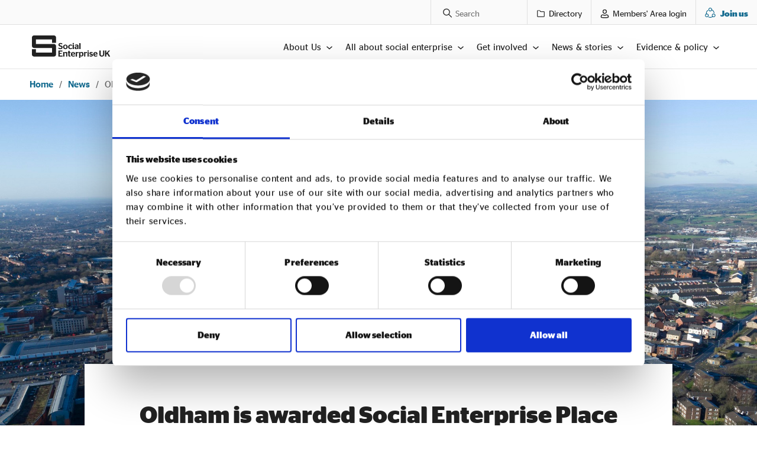

--- FILE ---
content_type: text/html; charset=UTF-8
request_url: https://www.socialenterprise.org.uk/news/oldham-is-awarded-social-enterprise-place-status/
body_size: 29129
content:
<!doctype html>
<html lang="en-US">
  <head>
  <script data-cookieconsent="ignore">
		window.dataLayer = window.dataLayer || [];

		function gtag(){dataLayer.push(arguments);}

		gtag('consent', 'default', {

		'ad_storage': 'denied',

		'ad_user_data': 'denied',

		'ad_personalization': 'denied',

		'analytics_storage': 'denied',

		'functionality_storage': 'denied',

		'personalization_storage': 'denied',

		'security_storage': 'denied'

		});
	</script>  

  <!-- Google Tag Manager -->
  <script>(function(w,d,s,l,i){w[l]=w[l]||[];w[l].push({'gtm.start':
  new Date().getTime(),event:'gtm.js'});var f=d.getElementsByTagName(s)[0],
  j=d.createElement(s),dl=l!='dataLayer'?'&l='+l:'';j.async=true;j.src=
  'https://www.googletagmanager.com/gtm.js?id='+i+dl;f.parentNode.insertBefore(j,f);
  })(window,document,'script','dataLayer','GTM-WTLTSDT9');</script>
  <!-- End Google Tag Manager -->  
  <meta charset="utf-8">
  <meta http-equiv="x-ua-compatible" content="ie=edge">
  <meta name="viewport" content="width=device-width, initial-scale=1, shrink-to-fit=no">

  <title>Oldham is awarded Social Enterprise Place status | Social Enterprise UK</title>
<meta name='robots' content='max-image-preview:large' />
	<style>img:is([sizes="auto" i], [sizes^="auto," i]) { contain-intrinsic-size: 3000px 1500px }</style>
	<link rel="alternate" type="application/rss+xml" title="Social Enterprise UK &raquo; Oldham is awarded Social Enterprise Place status Comments Feed" href="https://www.socialenterprise.org.uk/news/oldham-is-awarded-social-enterprise-place-status/feed/" />
<script type="text/javascript">
/* <![CDATA[ */
window._wpemojiSettings = {"baseUrl":"https:\/\/s.w.org\/images\/core\/emoji\/16.0.1\/72x72\/","ext":".png","svgUrl":"https:\/\/s.w.org\/images\/core\/emoji\/16.0.1\/svg\/","svgExt":".svg","source":{"concatemoji":"https:\/\/www.socialenterprise.org.uk\/wp\/wp-includes\/js\/wp-emoji-release.min.js?ver=6.8.3"}};
/*! This file is auto-generated */
!function(s,n){var o,i,e;function c(e){try{var t={supportTests:e,timestamp:(new Date).valueOf()};sessionStorage.setItem(o,JSON.stringify(t))}catch(e){}}function p(e,t,n){e.clearRect(0,0,e.canvas.width,e.canvas.height),e.fillText(t,0,0);var t=new Uint32Array(e.getImageData(0,0,e.canvas.width,e.canvas.height).data),a=(e.clearRect(0,0,e.canvas.width,e.canvas.height),e.fillText(n,0,0),new Uint32Array(e.getImageData(0,0,e.canvas.width,e.canvas.height).data));return t.every(function(e,t){return e===a[t]})}function u(e,t){e.clearRect(0,0,e.canvas.width,e.canvas.height),e.fillText(t,0,0);for(var n=e.getImageData(16,16,1,1),a=0;a<n.data.length;a++)if(0!==n.data[a])return!1;return!0}function f(e,t,n,a){switch(t){case"flag":return n(e,"\ud83c\udff3\ufe0f\u200d\u26a7\ufe0f","\ud83c\udff3\ufe0f\u200b\u26a7\ufe0f")?!1:!n(e,"\ud83c\udde8\ud83c\uddf6","\ud83c\udde8\u200b\ud83c\uddf6")&&!n(e,"\ud83c\udff4\udb40\udc67\udb40\udc62\udb40\udc65\udb40\udc6e\udb40\udc67\udb40\udc7f","\ud83c\udff4\u200b\udb40\udc67\u200b\udb40\udc62\u200b\udb40\udc65\u200b\udb40\udc6e\u200b\udb40\udc67\u200b\udb40\udc7f");case"emoji":return!a(e,"\ud83e\udedf")}return!1}function g(e,t,n,a){var r="undefined"!=typeof WorkerGlobalScope&&self instanceof WorkerGlobalScope?new OffscreenCanvas(300,150):s.createElement("canvas"),o=r.getContext("2d",{willReadFrequently:!0}),i=(o.textBaseline="top",o.font="600 32px Arial",{});return e.forEach(function(e){i[e]=t(o,e,n,a)}),i}function t(e){var t=s.createElement("script");t.src=e,t.defer=!0,s.head.appendChild(t)}"undefined"!=typeof Promise&&(o="wpEmojiSettingsSupports",i=["flag","emoji"],n.supports={everything:!0,everythingExceptFlag:!0},e=new Promise(function(e){s.addEventListener("DOMContentLoaded",e,{once:!0})}),new Promise(function(t){var n=function(){try{var e=JSON.parse(sessionStorage.getItem(o));if("object"==typeof e&&"number"==typeof e.timestamp&&(new Date).valueOf()<e.timestamp+604800&&"object"==typeof e.supportTests)return e.supportTests}catch(e){}return null}();if(!n){if("undefined"!=typeof Worker&&"undefined"!=typeof OffscreenCanvas&&"undefined"!=typeof URL&&URL.createObjectURL&&"undefined"!=typeof Blob)try{var e="postMessage("+g.toString()+"("+[JSON.stringify(i),f.toString(),p.toString(),u.toString()].join(",")+"));",a=new Blob([e],{type:"text/javascript"}),r=new Worker(URL.createObjectURL(a),{name:"wpTestEmojiSupports"});return void(r.onmessage=function(e){c(n=e.data),r.terminate(),t(n)})}catch(e){}c(n=g(i,f,p,u))}t(n)}).then(function(e){for(var t in e)n.supports[t]=e[t],n.supports.everything=n.supports.everything&&n.supports[t],"flag"!==t&&(n.supports.everythingExceptFlag=n.supports.everythingExceptFlag&&n.supports[t]);n.supports.everythingExceptFlag=n.supports.everythingExceptFlag&&!n.supports.flag,n.DOMReady=!1,n.readyCallback=function(){n.DOMReady=!0}}).then(function(){return e}).then(function(){var e;n.supports.everything||(n.readyCallback(),(e=n.source||{}).concatemoji?t(e.concatemoji):e.wpemoji&&e.twemoji&&(t(e.twemoji),t(e.wpemoji)))}))}((window,document),window._wpemojiSettings);
/* ]]> */
</script>
<style id='wp-emoji-styles-inline-css' type='text/css'>

	img.wp-smiley, img.emoji {
		display: inline !important;
		border: none !important;
		box-shadow: none !important;
		height: 1em !important;
		width: 1em !important;
		margin: 0 0.07em !important;
		vertical-align: -0.1em !important;
		background: none !important;
		padding: 0 !important;
	}
</style>
<link rel='stylesheet' id='wp-block-library-css' href='https://www.socialenterprise.org.uk/wp/wp-includes/css/dist/block-library/style.min.css?ver=6.8.3' type='text/css' media='all' />
<style id='classic-theme-styles-inline-css' type='text/css'>
/*! This file is auto-generated */
.wp-block-button__link{color:#fff;background-color:#32373c;border-radius:9999px;box-shadow:none;text-decoration:none;padding:calc(.667em + 2px) calc(1.333em + 2px);font-size:1.125em}.wp-block-file__button{background:#32373c;color:#fff;text-decoration:none}
</style>
<style id='safe-svg-svg-icon-style-inline-css' type='text/css'>
.safe-svg-cover{text-align:center}.safe-svg-cover .safe-svg-inside{display:inline-block;max-width:100%}.safe-svg-cover svg{fill:currentColor;height:100%;max-height:100%;max-width:100%;width:100%}

</style>
<style id='global-styles-inline-css' type='text/css'>
:root{--wp--preset--aspect-ratio--square: 1;--wp--preset--aspect-ratio--4-3: 4/3;--wp--preset--aspect-ratio--3-4: 3/4;--wp--preset--aspect-ratio--3-2: 3/2;--wp--preset--aspect-ratio--2-3: 2/3;--wp--preset--aspect-ratio--16-9: 16/9;--wp--preset--aspect-ratio--9-16: 9/16;--wp--preset--color--black: #000000;--wp--preset--color--cyan-bluish-gray: #abb8c3;--wp--preset--color--white: #ffffff;--wp--preset--color--pale-pink: #f78da7;--wp--preset--color--vivid-red: #cf2e2e;--wp--preset--color--luminous-vivid-orange: #ff6900;--wp--preset--color--luminous-vivid-amber: #fcb900;--wp--preset--color--light-green-cyan: #7bdcb5;--wp--preset--color--vivid-green-cyan: #00d084;--wp--preset--color--pale-cyan-blue: #8ed1fc;--wp--preset--color--vivid-cyan-blue: #0693e3;--wp--preset--color--vivid-purple: #9b51e0;--wp--preset--color--green: #16C79A;--wp--preset--color--orange: #FF953D;--wp--preset--color--yellow: #F8B827;--wp--preset--color--light-blue: #32C1CD;--wp--preset--color--green-400: #5CD8B8;--wp--preset--color--orange-400: #FFB577;--wp--preset--color--yellow-400: #FACD68;--wp--preset--color--light-blue-400: #70D4DC;--wp--preset--gradient--vivid-cyan-blue-to-vivid-purple: linear-gradient(135deg,rgba(6,147,227,1) 0%,rgb(155,81,224) 100%);--wp--preset--gradient--light-green-cyan-to-vivid-green-cyan: linear-gradient(135deg,rgb(122,220,180) 0%,rgb(0,208,130) 100%);--wp--preset--gradient--luminous-vivid-amber-to-luminous-vivid-orange: linear-gradient(135deg,rgba(252,185,0,1) 0%,rgba(255,105,0,1) 100%);--wp--preset--gradient--luminous-vivid-orange-to-vivid-red: linear-gradient(135deg,rgba(255,105,0,1) 0%,rgb(207,46,46) 100%);--wp--preset--gradient--very-light-gray-to-cyan-bluish-gray: linear-gradient(135deg,rgb(238,238,238) 0%,rgb(169,184,195) 100%);--wp--preset--gradient--cool-to-warm-spectrum: linear-gradient(135deg,rgb(74,234,220) 0%,rgb(151,120,209) 20%,rgb(207,42,186) 40%,rgb(238,44,130) 60%,rgb(251,105,98) 80%,rgb(254,248,76) 100%);--wp--preset--gradient--blush-light-purple: linear-gradient(135deg,rgb(255,206,236) 0%,rgb(152,150,240) 100%);--wp--preset--gradient--blush-bordeaux: linear-gradient(135deg,rgb(254,205,165) 0%,rgb(254,45,45) 50%,rgb(107,0,62) 100%);--wp--preset--gradient--luminous-dusk: linear-gradient(135deg,rgb(255,203,112) 0%,rgb(199,81,192) 50%,rgb(65,88,208) 100%);--wp--preset--gradient--pale-ocean: linear-gradient(135deg,rgb(255,245,203) 0%,rgb(182,227,212) 50%,rgb(51,167,181) 100%);--wp--preset--gradient--electric-grass: linear-gradient(135deg,rgb(202,248,128) 0%,rgb(113,206,126) 100%);--wp--preset--gradient--midnight: linear-gradient(135deg,rgb(2,3,129) 0%,rgb(40,116,252) 100%);--wp--preset--font-size--small: 13px;--wp--preset--font-size--medium: 20px;--wp--preset--font-size--large: 36px;--wp--preset--font-size--x-large: 42px;--wp--preset--spacing--20: 0.44rem;--wp--preset--spacing--30: 0.67rem;--wp--preset--spacing--40: 1rem;--wp--preset--spacing--50: 1.5rem;--wp--preset--spacing--60: 2.25rem;--wp--preset--spacing--70: 3.38rem;--wp--preset--spacing--80: 5.06rem;--wp--preset--shadow--natural: 6px 6px 9px rgba(0, 0, 0, 0.2);--wp--preset--shadow--deep: 12px 12px 50px rgba(0, 0, 0, 0.4);--wp--preset--shadow--sharp: 6px 6px 0px rgba(0, 0, 0, 0.2);--wp--preset--shadow--outlined: 6px 6px 0px -3px rgba(255, 255, 255, 1), 6px 6px rgba(0, 0, 0, 1);--wp--preset--shadow--crisp: 6px 6px 0px rgba(0, 0, 0, 1);}:where(.is-layout-flex){gap: 0.5em;}:where(.is-layout-grid){gap: 0.5em;}body .is-layout-flex{display: flex;}.is-layout-flex{flex-wrap: wrap;align-items: center;}.is-layout-flex > :is(*, div){margin: 0;}body .is-layout-grid{display: grid;}.is-layout-grid > :is(*, div){margin: 0;}:where(.wp-block-columns.is-layout-flex){gap: 2em;}:where(.wp-block-columns.is-layout-grid){gap: 2em;}:where(.wp-block-post-template.is-layout-flex){gap: 1.25em;}:where(.wp-block-post-template.is-layout-grid){gap: 1.25em;}.has-black-color{color: var(--wp--preset--color--black) !important;}.has-cyan-bluish-gray-color{color: var(--wp--preset--color--cyan-bluish-gray) !important;}.has-white-color{color: var(--wp--preset--color--white) !important;}.has-pale-pink-color{color: var(--wp--preset--color--pale-pink) !important;}.has-vivid-red-color{color: var(--wp--preset--color--vivid-red) !important;}.has-luminous-vivid-orange-color{color: var(--wp--preset--color--luminous-vivid-orange) !important;}.has-luminous-vivid-amber-color{color: var(--wp--preset--color--luminous-vivid-amber) !important;}.has-light-green-cyan-color{color: var(--wp--preset--color--light-green-cyan) !important;}.has-vivid-green-cyan-color{color: var(--wp--preset--color--vivid-green-cyan) !important;}.has-pale-cyan-blue-color{color: var(--wp--preset--color--pale-cyan-blue) !important;}.has-vivid-cyan-blue-color{color: var(--wp--preset--color--vivid-cyan-blue) !important;}.has-vivid-purple-color{color: var(--wp--preset--color--vivid-purple) !important;}.has-black-background-color{background-color: var(--wp--preset--color--black) !important;}.has-cyan-bluish-gray-background-color{background-color: var(--wp--preset--color--cyan-bluish-gray) !important;}.has-white-background-color{background-color: var(--wp--preset--color--white) !important;}.has-pale-pink-background-color{background-color: var(--wp--preset--color--pale-pink) !important;}.has-vivid-red-background-color{background-color: var(--wp--preset--color--vivid-red) !important;}.has-luminous-vivid-orange-background-color{background-color: var(--wp--preset--color--luminous-vivid-orange) !important;}.has-luminous-vivid-amber-background-color{background-color: var(--wp--preset--color--luminous-vivid-amber) !important;}.has-light-green-cyan-background-color{background-color: var(--wp--preset--color--light-green-cyan) !important;}.has-vivid-green-cyan-background-color{background-color: var(--wp--preset--color--vivid-green-cyan) !important;}.has-pale-cyan-blue-background-color{background-color: var(--wp--preset--color--pale-cyan-blue) !important;}.has-vivid-cyan-blue-background-color{background-color: var(--wp--preset--color--vivid-cyan-blue) !important;}.has-vivid-purple-background-color{background-color: var(--wp--preset--color--vivid-purple) !important;}.has-black-border-color{border-color: var(--wp--preset--color--black) !important;}.has-cyan-bluish-gray-border-color{border-color: var(--wp--preset--color--cyan-bluish-gray) !important;}.has-white-border-color{border-color: var(--wp--preset--color--white) !important;}.has-pale-pink-border-color{border-color: var(--wp--preset--color--pale-pink) !important;}.has-vivid-red-border-color{border-color: var(--wp--preset--color--vivid-red) !important;}.has-luminous-vivid-orange-border-color{border-color: var(--wp--preset--color--luminous-vivid-orange) !important;}.has-luminous-vivid-amber-border-color{border-color: var(--wp--preset--color--luminous-vivid-amber) !important;}.has-light-green-cyan-border-color{border-color: var(--wp--preset--color--light-green-cyan) !important;}.has-vivid-green-cyan-border-color{border-color: var(--wp--preset--color--vivid-green-cyan) !important;}.has-pale-cyan-blue-border-color{border-color: var(--wp--preset--color--pale-cyan-blue) !important;}.has-vivid-cyan-blue-border-color{border-color: var(--wp--preset--color--vivid-cyan-blue) !important;}.has-vivid-purple-border-color{border-color: var(--wp--preset--color--vivid-purple) !important;}.has-vivid-cyan-blue-to-vivid-purple-gradient-background{background: var(--wp--preset--gradient--vivid-cyan-blue-to-vivid-purple) !important;}.has-light-green-cyan-to-vivid-green-cyan-gradient-background{background: var(--wp--preset--gradient--light-green-cyan-to-vivid-green-cyan) !important;}.has-luminous-vivid-amber-to-luminous-vivid-orange-gradient-background{background: var(--wp--preset--gradient--luminous-vivid-amber-to-luminous-vivid-orange) !important;}.has-luminous-vivid-orange-to-vivid-red-gradient-background{background: var(--wp--preset--gradient--luminous-vivid-orange-to-vivid-red) !important;}.has-very-light-gray-to-cyan-bluish-gray-gradient-background{background: var(--wp--preset--gradient--very-light-gray-to-cyan-bluish-gray) !important;}.has-cool-to-warm-spectrum-gradient-background{background: var(--wp--preset--gradient--cool-to-warm-spectrum) !important;}.has-blush-light-purple-gradient-background{background: var(--wp--preset--gradient--blush-light-purple) !important;}.has-blush-bordeaux-gradient-background{background: var(--wp--preset--gradient--blush-bordeaux) !important;}.has-luminous-dusk-gradient-background{background: var(--wp--preset--gradient--luminous-dusk) !important;}.has-pale-ocean-gradient-background{background: var(--wp--preset--gradient--pale-ocean) !important;}.has-electric-grass-gradient-background{background: var(--wp--preset--gradient--electric-grass) !important;}.has-midnight-gradient-background{background: var(--wp--preset--gradient--midnight) !important;}.has-small-font-size{font-size: var(--wp--preset--font-size--small) !important;}.has-medium-font-size{font-size: var(--wp--preset--font-size--medium) !important;}.has-large-font-size{font-size: var(--wp--preset--font-size--large) !important;}.has-x-large-font-size{font-size: var(--wp--preset--font-size--x-large) !important;}
:where(.wp-block-post-template.is-layout-flex){gap: 1.25em;}:where(.wp-block-post-template.is-layout-grid){gap: 1.25em;}
:where(.wp-block-columns.is-layout-flex){gap: 2em;}:where(.wp-block-columns.is-layout-grid){gap: 2em;}
:root :where(.wp-block-pullquote){font-size: 1.5em;line-height: 1.6;}
</style>
<link rel='stylesheet' id='elementor-icons-css' href='https://www.socialenterprise.org.uk/app/plugins/elementor/assets/lib/eicons/css/elementor-icons.min.css?ver=5.44.0' type='text/css' media='all' />
<link rel='stylesheet' id='elementor-frontend-css' href='https://www.socialenterprise.org.uk/app/plugins/elementor/assets/css/frontend.min.css?ver=3.33.1' type='text/css' media='all' />
<link rel='stylesheet' id='elementor-post-883-css' href='https://www.socialenterprise.org.uk/app/uploads/elementor/css/post-883.css?ver=1761571526' type='text/css' media='all' />
<link rel='stylesheet' id='dashicons-css' href='https://www.socialenterprise.org.uk/wp/wp-includes/css/dashicons.min.css?ver=6.8.3' type='text/css' media='all' />
<link rel='stylesheet' id='sage/main.css-css' href='https://www.socialenterprise.org.uk/app/themes/seuk/dist/styles/main.css' type='text/css' media='all' />
<link rel='stylesheet' id='elementor-gf-local-roboto-css' href='https://www.socialenterprise.org.uk/app/uploads/elementor/google-fonts/css/roboto.css?ver=1750079626' type='text/css' media='all' />
<link rel='stylesheet' id='elementor-gf-local-robotoslab-css' href='https://www.socialenterprise.org.uk/app/uploads/elementor/google-fonts/css/robotoslab.css?ver=1750079631' type='text/css' media='all' />
<script type="text/javascript" src="https://www.socialenterprise.org.uk/wp/wp-includes/js/jquery/jquery.min.js?ver=3.7.1" id="jquery-core-js"></script>
<script type="text/javascript" src="https://www.socialenterprise.org.uk/wp/wp-includes/js/jquery/jquery-migrate.min.js?ver=3.4.1" id="jquery-migrate-js"></script>
<link rel="https://api.w.org/" href="https://www.socialenterprise.org.uk/wp-json/" /><link rel="alternate" title="JSON" type="application/json" href="https://www.socialenterprise.org.uk/wp-json/wp/v2/posts/8265" /><link rel="EditURI" type="application/rsd+xml" title="RSD" href="https://www.socialenterprise.org.uk/wp/xmlrpc.php?rsd" />
<meta name="generator" content="WordPress 6.8.3" />
<link rel='shortlink' href='https://www.socialenterprise.org.uk/?p=8265' />
<link rel="alternate" title="oEmbed (JSON)" type="application/json+oembed" href="https://www.socialenterprise.org.uk/wp-json/oembed/1.0/embed?url=https%3A%2F%2Fwww.socialenterprise.org.uk%2Fnews%2Foldham-is-awarded-social-enterprise-place-status%2F" />
<link rel="alternate" title="oEmbed (XML)" type="text/xml+oembed" href="https://www.socialenterprise.org.uk/wp-json/oembed/1.0/embed?url=https%3A%2F%2Fwww.socialenterprise.org.uk%2Fnews%2Foldham-is-awarded-social-enterprise-place-status%2F&#038;format=xml" />
<meta name="generator" content="Elementor 3.33.1; features: additional_custom_breakpoints; settings: css_print_method-external, google_font-enabled, font_display-auto">
<script type="text/javascript" src="https://assets.socialenterprise.org.uk/forms/report_download_functions_09072024.js"></script>
<!-- SEO meta tags powered by SmartCrawl https://wpmudev.com/project/smartcrawl-wordpress-seo/ -->
<link rel="canonical" href="https://www.socialenterprise.org.uk/news/oldham-is-awarded-social-enterprise-place-status/" />
<meta name="description" content="The Greater Manchester town of Oldham has been awarded Social Enterprise Place status, recognising it as a hotspot of social enterprise activity." />
<script type="application/ld+json">{"@context":"https:\/\/schema.org","@graph":[{"@type":"Organization","@id":"https:\/\/www.socialenterprise.org.uk\/wp\/#schema-publishing-organization","url":"https:\/\/www.socialenterprise.org.uk\/wp","name":"Social Enterprise UK"},{"@type":"WebSite","@id":"https:\/\/www.socialenterprise.org.uk\/wp\/#schema-website","url":"https:\/\/www.socialenterprise.org.uk\/wp","name":"Social Enterprise UK","encoding":"UTF-8","potentialAction":{"@type":"SearchAction","target":"https:\/\/www.socialenterprise.org.uk\/search\/{search_term_string}\/","query-input":"required name=search_term_string"}},{"@type":"BreadcrumbList","@id":"https:\/\/www.socialenterprise.org.uk\/news\/oldham-is-awarded-social-enterprise-place-status?page&name=oldham-is-awarded-social-enterprise-place-status&category_name=news\/#breadcrumb","itemListElement":[{"@type":"ListItem","position":1,"name":"Home","item":"https:\/\/www.socialenterprise.org.uk\/wp"},{"@type":"ListItem","position":2,"name":"Blog","item":"https:\/\/www.socialenterprise.org.uk\/blog\/"},{"@type":"ListItem","position":3,"name":"News","item":"https:\/\/www.socialenterprise.org.uk\/.\/news\/"},{"@type":"ListItem","position":4,"name":"Oldham is awarded Social Enterprise Place status"}]},{"@type":"Person","@id":"https:\/\/www.socialenterprise.org.uk\/author\/shehan-pererasocialenterprise-org-uk\/#schema-author","name":"Shehan Perera","url":"https:\/\/www.socialenterprise.org.uk\/author\/shehan-pererasocialenterprise-org-uk\/"},{"@type":"WebPage","@id":"https:\/\/www.socialenterprise.org.uk\/news\/oldham-is-awarded-social-enterprise-place-status\/#schema-webpage","isPartOf":{"@id":"https:\/\/www.socialenterprise.org.uk\/wp\/#schema-website"},"publisher":{"@id":"https:\/\/www.socialenterprise.org.uk\/wp\/#schema-publishing-organization"},"url":"https:\/\/www.socialenterprise.org.uk\/news\/oldham-is-awarded-social-enterprise-place-status\/"},{"@type":"Article","mainEntityOfPage":{"@id":"https:\/\/www.socialenterprise.org.uk\/news\/oldham-is-awarded-social-enterprise-place-status\/#schema-webpage"},"author":{"@id":"https:\/\/www.socialenterprise.org.uk\/author\/shehan-pererasocialenterprise-org-uk\/#schema-author"},"publisher":{"@id":"https:\/\/www.socialenterprise.org.uk\/wp\/#schema-publishing-organization"},"dateModified":"2023-10-04T17:20:50","datePublished":"2023-10-05T07:20:00","headline":"Oldham is awarded Social Enterprise Place status | Social Enterprise UK","description":"The Greater Manchester town of Oldham has been awarded Social Enterprise Place status, recognising it as a hotspot of social enterprise activity.","name":"Oldham is awarded Social Enterprise Place status","image":{"@type":"ImageObject","@id":"https:\/\/www.socialenterprise.org.uk\/news\/oldham-is-awarded-social-enterprise-place-status\/#schema-article-image","url":"https:\/\/www.socialenterprise.org.uk\/app\/uploads\/2023\/10\/OLDHAM_SEUK_PLACES_IMAGE-web.jpg","height":1251,"width":1920},"thumbnailUrl":"https:\/\/www.socialenterprise.org.uk\/app\/uploads\/2023\/10\/OLDHAM_SEUK_PLACES_IMAGE-web.jpg"}]}</script>
<meta property="og:type" content="article" />
<meta property="og:url" content="https://www.socialenterprise.org.uk/news/oldham-is-awarded-social-enterprise-place-status/" />
<meta property="og:title" content="Oldham is awarded Social Enterprise Place status | Social Enterprise UK" />
<meta property="og:description" content="The Greater Manchester town of Oldham has been awarded Social Enterprise Place status, recognising it as a hotspot of social enterprise activity." />
<meta property="og:image" content="https://www.socialenterprise.org.uk/app/uploads/2023/10/OLDHAM_SEUK_PLACES_IMAGE-web.jpg" />
<meta property="og:image:width" content="1920" />
<meta property="og:image:height" content="1251" />
<meta property="article:published_time" content="2023-10-05T07:20:00" />
<meta property="article:author" content="Shehan Perera" />
<meta name="twitter:card" content="summary_large_image" />
<meta name="twitter:title" content="Oldham is awarded Social Enterprise Place status | Social Enterprise UK" />
<meta name="twitter:description" content="The Greater Manchester town of Oldham has been awarded Social Enterprise Place status, recognising it as a hotspot of social enterprise activity." />
<meta name="twitter:image" content="https://www.socialenterprise.org.uk/app/uploads/2023/10/OLDHAM_SEUK_PLACES_IMAGE-web.jpg" />
<!-- /SEO -->
			<style>
				.e-con.e-parent:nth-of-type(n+4):not(.e-lazyloaded):not(.e-no-lazyload),
				.e-con.e-parent:nth-of-type(n+4):not(.e-lazyloaded):not(.e-no-lazyload) * {
					background-image: none !important;
				}
				@media screen and (max-height: 1024px) {
					.e-con.e-parent:nth-of-type(n+3):not(.e-lazyloaded):not(.e-no-lazyload),
					.e-con.e-parent:nth-of-type(n+3):not(.e-lazyloaded):not(.e-no-lazyload) * {
						background-image: none !important;
					}
				}
				@media screen and (max-height: 640px) {
					.e-con.e-parent:nth-of-type(n+2):not(.e-lazyloaded):not(.e-no-lazyload),
					.e-con.e-parent:nth-of-type(n+2):not(.e-lazyloaded):not(.e-no-lazyload) * {
						background-image: none !important;
					}
				}
			</style>
			<link rel="icon" href="https://www.socialenterprise.org.uk/app/uploads/2022/07/seuk_favicon_black.png" sizes="32x32" />
<link rel="icon" href="https://www.socialenterprise.org.uk/app/uploads/2022/07/seuk_favicon_black.png" sizes="192x192" />
<link rel="apple-touch-icon" href="https://www.socialenterprise.org.uk/app/uploads/2022/07/seuk_favicon_black.png" />
<meta name="msapplication-TileImage" content="https://www.socialenterprise.org.uk/app/uploads/2022/07/seuk_favicon_black.png" />
		<style type="text/css" id="wp-custom-css">
			.remove-bottom-space-0 {
	margin-bottom: 0;
}		</style>
		</head>
  <body class="wp-singular post-template-default single single-post postid-8265 single-format-standard wp-theme-seukresources oldham-is-awarded-social-enterprise-place-status app-data index-data singular-data single-data single-post-data single-post-oldham-is-awarded-social-enterprise-place-status-data elementor-default elementor-kit-883">
  <!-- Google Tag Manager (noscript) -->
  <noscript><iframe src="https://www.googletagmanager.com/ns.html?id=GTM-WTLTSDT9"
  height="0" width="0" style="display:none;visibility:hidden"></iframe></noscript>
        <div id="app">
      <header class="page-header">
  <form role="search" method="get" action="/" class="form-search form-search--mobile">
    <button type="submit" aria-label="Search a phrase" class="form-search--mobile__button btn">
      <span class="icon svg-container" aria-hidden="true">
        <svg viewBox="0 0 17 17" fill="none" xmlns="http://www.w3.org/2000/svg">
  <path fill-rule="evenodd" clip-rule="evenodd" d="M10.1866 11.6589C7.75719 13.6046 4.20105 13.4515 1.949 11.1994C-0.467373 8.78307 -0.467373 4.86536 1.949 2.449C4.36536 0.0326263 8.28307 0.0326267 10.6994 2.449C12.9515 4.70105 13.1046 8.25719 11.1589 10.6866L15.8849 15.4126C16.1534 15.6811 16.1534 16.1164 15.8849 16.3849C15.6164 16.6534 15.1811 16.6534 14.9126 16.3849L10.1866 11.6589ZM2.92127 10.2272C1.04187 8.34777 1.04187 5.30067 2.92127 3.42127C4.80067 1.54187 7.84777 1.54187 9.72717 3.42127C11.6052 5.29929 11.6066 8.3433 9.73131 10.223C9.72992 10.2244 9.72853 10.2258 9.72715 10.2271C9.72578 10.2285 9.7244 10.2299 9.72304 10.2313C7.84331 12.1066 4.79929 12.1052 2.92127 10.2272Z" fill="#212121"/>
</svg>

      </span>
    </button>
    <label for="form-phrase-mobile" class="visually-hidden">Search</label>
    <input type="text" id="form-phrase-mobile" name="s" placeholder="Search" class="form-search--mobile__input">
    <button type="button" class="form-search--mobile__button-close">
      <span class="cross-icon">
        <svg viewBox="0 0 30 30" fill="none" xmlns="http://www.w3.org/2000/svg">
  <path d="M10.5791 19.4194L19.418 10.5806" stroke="#212121" stroke-width="2" stroke-linecap="round"/>
  <path d="M10.5791 10.5806L19.418 19.4194" stroke="#212121" stroke-width="2" stroke-linecap="round"/>
</svg>

      </span>
    </button>
  </form>
      <div class="page-header__top">
      <div class="container-fluid">
        <ul class="menu">
          <li class="menu__item">
            <form role="search" method="get" action="/" class="form-search">
              <button type="submit" aria-label="Search a phrase" class="form-search__button btn">
                <span class="icon svg-container" aria-hidden="true">
                  <svg viewBox="0 0 17 17" fill="none" xmlns="http://www.w3.org/2000/svg">
  <path fill-rule="evenodd" clip-rule="evenodd" d="M10.1866 11.6589C7.75719 13.6046 4.20105 13.4515 1.949 11.1994C-0.467373 8.78307 -0.467373 4.86536 1.949 2.449C4.36536 0.0326263 8.28307 0.0326267 10.6994 2.449C12.9515 4.70105 13.1046 8.25719 11.1589 10.6866L15.8849 15.4126C16.1534 15.6811 16.1534 16.1164 15.8849 16.3849C15.6164 16.6534 15.1811 16.6534 14.9126 16.3849L10.1866 11.6589ZM2.92127 10.2272C1.04187 8.34777 1.04187 5.30067 2.92127 3.42127C4.80067 1.54187 7.84777 1.54187 9.72717 3.42127C11.6052 5.29929 11.6066 8.3433 9.73131 10.223C9.72992 10.2244 9.72853 10.2258 9.72715 10.2271C9.72578 10.2285 9.7244 10.2299 9.72304 10.2313C7.84331 12.1066 4.79929 12.1052 2.92127 10.2272Z" fill="#212121"/>
</svg>

                </span>
              </button>
              <label for="form-phrase" class="visually-hidden">Search Posts</label>
              <input type="text" id="form-phrase" name="s" placeholder="Search" class="form-search__input">
            </form>
          </li>
                      <li class="menu__item">
              <a href="https://directory.socialenterprise.org.uk/s/" class="menu__link--login menu__link">
                <span class="icon" aria-hidden="true">
                  <svg viewBox="0 0 24 24" xmlns="http://www.w3.org/2000/svg" width="16"><path fill-rule="evenodd" d="M3.8 4.5a.3.3 0 0 0-.3.3v14.4c0 .2.1.3.3.3h16.4a.3.3 0 0 0 .3-.3V7.8a.3.3 0 0 0-.3-.3h-8.4a1.8 1.8 0 0 1-1.5-.7L9 4.7a.3.3 0 0 0-.2-.2h-5zM2 4.8C2 3.8 2.8 3 3.8 3h5c.5 0 1 .3 1.4.8l1.4 2a.3.3 0 0 0 .2.1h8.4c1 0 1.8.8 1.8 1.8v11.6a1.8 1.8 0 0 1-1.8 1.7H3.9A1.8 1.8 0 0 1 2 19.2V4.8z"/></svg>

                </span>
                <span class="meta">Directory</span>
              </a>
            </li>
                                <li class="menu__item">
              <a href="https://community.socialenterprise.org.uk/getting-started" class="menu__link--login menu__link">
                <span class="icon" aria-hidden="true">
                  <svg xmlns="http://www.w3.org/2000/svg" viewBox="0 0 16 17">
  <path fill-rule="evenodd" clip-rule="evenodd" d="M4.10482 4.87496C4.10482 2.72335 5.84904 0.979126 8.00065 0.979126C10.1523 0.979126 11.8965 2.72335 11.8965 4.87496C11.8965 7.02657 10.1523 8.77079 8.00065 8.77079C5.84904 8.77079 4.10482 7.02657 4.10482 4.87496ZM8.00065 2.35413C6.60843 2.35413 5.47982 3.48274 5.47982 4.87496C5.47982 6.26718 6.60843 7.39579 8.00065 7.39579C9.39287 7.39579 10.5215 6.26718 10.5215 4.87496C10.5215 3.48274 9.39287 2.35413 8.00065 2.35413Z" fill="#212121"/>
  <path fill-rule="evenodd" clip-rule="evenodd" d="M4.33398 11.5208C3.1949 11.5208 2.27148 12.4442 2.27148 13.5833V14.6726C2.27148 14.6891 2.2835 14.7033 2.29987 14.706C6.0754 15.3224 9.92591 15.3224 13.7014 14.706C13.7178 14.7033 13.7298 14.6891 13.7298 14.6726V13.5833C13.7298 12.4442 12.8064 11.5208 11.6673 11.5208H11.3549C11.3307 11.5208 11.3067 11.5246 11.2837 11.5321L10.4903 11.7912C8.87257 12.3194 7.12873 12.3194 5.51097 11.7912L4.71758 11.5321C4.69462 11.5246 4.67061 11.5208 4.64645 11.5208H4.33398ZM0.896484 13.5833C0.896484 11.6848 2.43551 10.1458 4.33398 10.1458H4.64645C4.81557 10.1458 4.98362 10.1725 5.14438 10.225L5.93777 10.4841C7.2782 10.9218 8.7231 10.9218 10.0635 10.4841L10.8569 10.225C11.0177 10.1725 11.1857 10.1458 11.3549 10.1458H11.6673C13.5658 10.1458 15.1048 11.6848 15.1048 13.5833V14.6726C15.1048 15.363 14.6044 15.9517 13.923 16.063C10.0007 16.7034 6.00058 16.7034 2.07832 16.063C1.39688 15.9517 0.896484 15.363 0.896484 14.6726V13.5833Z" fill="#212121"/>
  <path fill-rule="evenodd" clip-rule="evenodd" d="M4.10482 4.87496C4.10482 2.72335 5.84904 0.979126 8.00065 0.979126C10.1523 0.979126 11.8965 2.72335 11.8965 4.87496C11.8965 7.02657 10.1523 8.77079 8.00065 8.77079C5.84904 8.77079 4.10482 7.02657 4.10482 4.87496ZM8.00065 2.35413C6.60843 2.35413 5.47982 3.48274 5.47982 4.87496C5.47982 6.26718 6.60843 7.39579 8.00065 7.39579C9.39287 7.39579 10.5215 6.26718 10.5215 4.87496C10.5215 3.48274 9.39287 2.35413 8.00065 2.35413Z" stroke="#FAFAFA" stroke-width="0.3" stroke-linecap="round" stroke-linejoin="round"/>
  <path fill-rule="evenodd" clip-rule="evenodd" d="M4.33398 11.5208C3.1949 11.5208 2.27148 12.4442 2.27148 13.5833V14.6726C2.27148 14.6891 2.2835 14.7033 2.29987 14.706C6.0754 15.3224 9.92591 15.3224 13.7014 14.706C13.7178 14.7033 13.7298 14.6891 13.7298 14.6726V13.5833C13.7298 12.4442 12.8064 11.5208 11.6673 11.5208H11.3549C11.3307 11.5208 11.3067 11.5246 11.2837 11.5321L10.4903 11.7912C8.87257 12.3194 7.12873 12.3194 5.51097 11.7912L4.71758 11.5321C4.69462 11.5246 4.67061 11.5208 4.64645 11.5208H4.33398ZM0.896484 13.5833C0.896484 11.6848 2.43551 10.1458 4.33398 10.1458H4.64645C4.81557 10.1458 4.98362 10.1725 5.14438 10.225L5.93777 10.4841C7.2782 10.9218 8.7231 10.9218 10.0635 10.4841L10.8569 10.225C11.0177 10.1725 11.1857 10.1458 11.3549 10.1458H11.6673C13.5658 10.1458 15.1048 11.6848 15.1048 13.5833V14.6726C15.1048 15.363 14.6044 15.9517 13.923 16.063C10.0007 16.7034 6.00058 16.7034 2.07832 16.063C1.39688 15.9517 0.896484 15.363 0.896484 14.6726V13.5833Z" stroke="#FAFAFA" stroke-width="0.3" stroke-linecap="round" stroke-linejoin="round"/>
</svg>

                </span>
                <span class="meta">Members' Area login</span>
              </a>
            </li>
                                <li class="menu__item">
              <a href="/get-involved/about-seuk-membership/" class="menu__link--member menu__link">
                <span class="icon svg-container" aria-hidden="true">
                  <svg xmlns="http://www.w3.org/2000/svg" viewBox=" 0 0 18 17">
  <path d="M7.01815 3.12034C7.01815 3.22947 7.02581 3.33937 7.0396 3.44697C7.03194 3.39471 7.02581 3.34553 7.01815 3.29327C7.04879 3.51614 7.10625 3.73133 7.19281 3.93882C7.17366 3.8927 7.15451 3.84659 7.13535 3.80048C7.19664 3.94266 7.26941 4.081 7.35598 4.20933C7.37743 4.24161 7.39964 4.27235 7.42339 4.30386C7.47854 4.37917 7.40424 4.27465 7.38662 4.26005C7.39811 4.27158 7.40807 4.28695 7.41879 4.30001C7.47088 4.36303 7.52451 4.42298 7.58119 4.48062C7.63482 4.53441 7.69227 4.58667 7.75126 4.63586C7.76505 4.64739 7.77807 4.65738 7.79109 4.66814C7.84318 4.7104 7.67235 4.57976 7.74513 4.63355C7.77577 4.65661 7.80794 4.67736 7.83935 4.70118C7.97111 4.78956 8.11359 4.86411 8.25914 4.92789C8.21317 4.90867 8.16721 4.88946 8.12125 4.87025C8.32656 4.95479 8.53645 5.01243 8.75707 5.04086C8.70498 5.03318 8.65595 5.02703 8.60386 5.01934C8.8199 5.04624 9.03899 5.04624 9.255 5.01934C9.20291 5.02703 9.15388 5.03317 9.10179 5.04086C9.32012 5.01012 9.53231 4.95479 9.73761 4.87025C9.69165 4.88946 9.64569 4.90867 9.59973 4.92789C9.74374 4.86641 9.87934 4.7957 10.0096 4.70886C10.0417 4.68734 10.0724 4.66505 10.1053 4.64353C10.1804 4.5882 10.0762 4.66505 10.0616 4.68042C10.0731 4.66889 10.0885 4.6589 10.1015 4.64814C10.1643 4.59588 10.224 4.54209 10.2815 4.48522C10.3351 4.43142 10.3887 4.37378 10.4362 4.31461C10.4477 4.30077 10.4577 4.28771 10.4684 4.27464C10.5105 4.22238 10.3803 4.39376 10.4339 4.32075C10.4569 4.29001 10.4799 4.25774 10.5014 4.22622C10.5894 4.09404 10.6661 3.9534 10.7296 3.80508C10.7105 3.85119 10.6913 3.8973 10.6722 3.94341C10.758 3.73591 10.8162 3.52073 10.8468 3.29786C10.8392 3.35012 10.8331 3.39931 10.8254 3.45157C10.8522 3.22717 10.8522 3.00198 10.8239 2.77911C10.8315 2.83137 10.8377 2.88055 10.8453 2.93281C10.8147 2.71917 10.7572 2.51167 10.6753 2.31262C10.6944 2.35874 10.7136 2.40485 10.7327 2.45096C10.6714 2.30647 10.5986 2.16814 10.5121 2.03981C10.4891 2.00522 10.4646 1.97064 10.4416 1.93606C10.4278 1.91915 10.388 1.86535 10.4493 1.94374C10.5121 2.02674 10.4631 1.96295 10.4477 1.94374C10.3979 1.88226 10.3443 1.82462 10.2884 1.76698C10.2348 1.71318 10.1796 1.66323 10.1222 1.61481C10.1145 1.60866 10.0839 1.57485 10.0747 1.57485C10.0747 1.57485 10.1957 1.66554 10.1321 1.61866C10.0977 1.59406 10.0647 1.5687 10.031 1.54565C9.89924 1.45727 9.75677 1.38042 9.60969 1.31894C9.65565 1.33816 9.70161 1.35737 9.74757 1.37658C9.54841 1.29358 9.34157 1.23671 9.12938 1.20597C9.18147 1.21366 9.2305 1.2198 9.28259 1.22749C9.05277 1.19675 8.82295 1.19675 8.59316 1.22749C8.64525 1.2198 8.69427 1.21366 8.74636 1.20597C8.53341 1.23671 8.32658 1.29435 8.12817 1.37658C8.17414 1.35737 8.2201 1.33816 8.26606 1.31894C8.12204 1.38042 7.98416 1.45343 7.85623 1.54028C7.82176 1.56333 7.78729 1.58793 7.75282 1.61098C7.73597 1.62482 7.68234 1.66478 7.76048 1.6033C7.84321 1.54028 7.77963 1.58946 7.76048 1.60483C7.69919 1.65479 7.64174 1.70858 7.58429 1.76469C7.53066 1.81848 7.48087 1.87382 7.43261 1.93146C7.42648 1.93914 7.39278 1.96988 7.39278 1.9791C7.39278 1.9791 7.48317 1.85768 7.43644 1.92147C7.41193 1.95605 7.38665 1.9891 7.36367 2.02291C7.27557 2.1551 7.19897 2.29803 7.13769 2.44559C7.15684 2.39948 7.17599 2.35337 7.19515 2.30726C7.11241 2.50707 7.05573 2.71457 7.02508 2.92744C7.03274 2.87519 7.03887 2.826 7.04653 2.77374C7.02585 2.88979 7.01819 3.00507 7.01819 3.12034C7.01666 3.42159 6.75621 3.71056 6.44365 3.69673C6.13341 3.6829 5.86759 3.44311 5.86912 3.12034C5.87295 2.51935 6.04531 1.90607 6.38849 1.41038C6.75466 0.880103 7.24493 0.491991 7.84014 0.251455C8.96776 -0.20351 10.336 0.122343 11.161 1.01076C11.5632 1.44267 11.8581 1.996 11.9485 2.58469C12.0573 3.28788 11.9562 3.99261 11.6115 4.61979C11.3265 5.13853 10.8684 5.58813 10.3383 5.85556C10.064 5.99389 9.77141 6.10148 9.46652 6.1476C9.10264 6.20293 8.76559 6.20293 8.40324 6.1476C7.20437 5.96316 6.17781 4.96023 5.94032 3.77136C5.89819 3.55772 5.87291 3.33945 5.87138 3.12349C5.86985 2.82224 6.13797 2.53326 6.44592 2.54709C6.75769 2.55785 7.01663 2.79762 7.01816 3.12042L7.01815 3.12034Z" fill="#11698E"/>
  <path d="M14.9117 8.89742C14.8289 8.35791 14.6803 7.8307 14.4712 7.32809C14.4903 7.3742 14.5095 7.42031 14.5286 7.46642C14.3999 7.16055 14.249 6.86543 14.0751 6.58262C13.9893 6.44275 13.899 6.3044 13.8009 6.17147C13.7795 6.14226 13.7588 6.11152 13.7358 6.08309C13.7243 6.06772 13.7143 6.05388 13.7036 6.03928C13.6423 5.95628 13.7802 6.13688 13.7343 6.07924C13.6806 6.01161 13.627 5.94245 13.5696 5.8779C13.3612 5.63044 13.1344 5.39757 12.8916 5.1847C12.8342 5.13244 12.7752 5.08325 12.7154 5.03253C12.6832 5.00563 12.6526 4.98027 12.6197 4.95568C12.5875 4.93109 12.5201 4.88267 12.6595 4.98642C12.6404 4.97259 12.6227 4.95952 12.6059 4.94415C12.4741 4.84424 12.3393 4.75202 12.2014 4.66134C11.8873 4.45999 11.5579 4.28631 11.2147 4.14029C11.2607 4.1595 11.3067 4.17871 11.3526 4.19793C11.3105 4.18102 11.2668 4.16104 11.2239 4.14413C11.0799 4.08649 10.962 4.01963 10.8815 3.87898C10.8087 3.75602 10.7781 3.57311 10.8241 3.43478C10.8677 3.29491 10.9543 3.15965 11.0884 3.09125C11.2171 3.02362 11.391 2.97597 11.5311 3.03361C12.4504 3.40403 13.2892 3.93431 13.994 4.63827C14.6912 5.33379 15.2235 6.16378 15.5966 7.07295C15.7958 7.56096 15.9352 8.07049 16.0164 8.59077C16.0409 8.75062 16.0432 8.89048 15.959 9.03497C15.89 9.15409 15.7521 9.26937 15.6165 9.30012C15.4695 9.3324 15.304 9.32702 15.1738 9.24248C15.0596 9.1664 14.9347 9.04113 14.9118 8.89742H14.9117Z" fill="#11698E"/>
  <path d="M6.51674 15.302C7.06062 15.5311 7.62904 15.6863 8.21352 15.7647C8.16143 15.757 8.11241 15.7509 8.06031 15.7432C8.64252 15.8185 9.23084 15.8185 9.81303 15.7432C9.76094 15.7509 9.71191 15.757 9.65982 15.7647C10.2359 15.6863 10.7974 15.5341 11.3336 15.3097C11.2877 15.3289 11.2417 15.3482 11.1958 15.3674C11.4677 15.2521 11.732 15.1199 11.9848 14.9693C12.1089 14.8963 12.2299 14.8194 12.3487 14.7372C12.4084 14.6972 12.4674 14.6542 12.5248 14.6127C12.554 14.5912 12.5823 14.5704 12.6106 14.5497C12.6275 14.5381 12.6428 14.5251 12.6604 14.5128C12.5854 14.5727 12.57 14.5819 12.6168 14.5451C12.7409 14.4475 12.8581 14.376 13.0228 14.376C13.1645 14.376 13.3315 14.439 13.4288 14.5451C13.5284 14.6542 13.6034 14.7987 13.5973 14.9524C13.5912 15.0945 13.5452 15.2675 13.4288 15.3597C12.6643 15.963 11.8063 16.4241 10.8664 16.6869C9.86673 16.9674 8.82494 17.0112 7.80067 16.8598C7.25294 16.7791 6.71672 16.6277 6.20729 16.4126C6.06174 16.3511 5.94684 16.2896 5.86487 16.1474C5.79209 16.0245 5.76145 15.8415 5.80741 15.7032C5.85108 15.5633 5.93764 15.4281 6.07171 15.3597C6.2004 15.2928 6.37889 15.2444 6.51678 15.302L6.51674 15.302Z" fill="#11698E"/>
  <path d="M5.26312 4.94216C5.04709 5.11508 4.84027 5.29952 4.64493 5.4955C4.54381 5.59694 4.44729 5.703 4.35383 5.8106C4.31016 5.86055 4.26803 5.91204 4.22513 5.9643C4.20828 5.98736 4.18836 6.00811 4.17151 6.03193C4.07728 6.14875 4.23279 5.94893 4.17304 6.02809C3.83752 6.47536 3.55638 6.95954 3.33958 7.47676C3.35873 7.43064 3.37788 7.38453 3.39703 7.33842C3.17182 7.87793 3.0186 8.44279 2.942 9.01919C2.94966 8.96693 2.95579 8.91774 2.96346 8.86548C2.88685 9.4511 2.88685 10.0452 2.96346 10.6316C2.95579 10.5793 2.94967 10.5301 2.942 10.4778C2.94583 10.5024 2.94813 10.5255 2.9512 10.5486C2.97418 10.7084 2.97801 10.8467 2.89374 10.9928C2.8248 11.1119 2.68691 11.2272 2.55132 11.2579C2.40424 11.2902 2.23876 11.2848 2.10855 11.2003C1.99211 11.1249 1.86494 11.0005 1.84425 10.8567C1.69487 9.79771 1.74467 8.72406 2.05109 7.69431C2.32685 6.76825 2.78802 5.92287 3.39166 5.1713C3.70422 4.78474 4.05965 4.43352 4.4488 4.12611C4.5729 4.02851 4.69011 3.95703 4.8548 3.95703C4.99652 3.95703 5.16352 4.02005 5.26081 4.12611C5.36039 4.23524 5.43547 4.37973 5.42934 4.53342C5.42398 4.67713 5.38031 4.85006 5.26311 4.94227L5.26312 4.94216Z" fill="#11698E"/>
  <path d="M1.55088 14.0218C1.58765 14.0832 1.62595 14.1447 1.66578 14.2047C1.68264 14.2293 1.70255 14.2546 1.72094 14.28C1.74775 14.3169 1.73013 14.2938 1.67115 14.217C1.68264 14.2308 1.6926 14.2439 1.70332 14.2569C1.78605 14.3568 1.87798 14.4506 1.97526 14.5351C1.99977 14.5582 2.02735 14.579 2.0534 14.6005C2.13154 14.6681 1.93466 14.5144 2.01893 14.5736C2.07408 14.6135 2.13001 14.652 2.18746 14.6888C2.29471 14.7565 2.40808 14.8133 2.52453 14.8641L2.38664 14.8064C2.59501 14.8948 2.81563 14.954 3.03931 14.9855C2.98722 14.9778 2.93819 14.9717 2.8861 14.964C3.10443 14.9909 3.32428 14.9909 3.54261 14.964C3.49052 14.9717 3.44149 14.9778 3.3894 14.9855C3.6039 14.9548 3.81225 14.8994 4.01373 14.8164C3.96777 14.8356 3.92181 14.8548 3.87584 14.8741C4.01526 14.8141 4.15161 14.7434 4.28032 14.6589C4.31862 14.6343 4.35539 14.6066 4.39139 14.582C4.45421 14.5382 4.37224 14.6012 4.35462 14.6112C4.37377 14.602 4.39139 14.582 4.40671 14.5689C4.46953 14.5167 4.52928 14.4614 4.58674 14.4022C4.63883 14.3484 4.68785 14.293 4.73382 14.2354C4.80889 14.1432 4.65874 14.3369 4.72769 14.2416C4.74914 14.2108 4.76982 14.1816 4.7905 14.1509C4.87324 14.0241 4.94371 13.8911 5.00346 13.7512C4.98431 13.7974 4.96515 13.8435 4.946 13.8896C5.0341 13.6782 5.09308 13.4592 5.12449 13.2325C5.11683 13.2848 5.1107 13.3339 5.10304 13.3862C5.12985 13.1672 5.12985 12.9466 5.10151 12.7276C5.10917 12.7798 5.1153 12.829 5.12296 12.8813C5.09232 12.6661 5.03486 12.4586 4.9529 12.2572C4.97205 12.3033 4.9912 12.3495 5.01035 12.3956C4.94754 12.2457 4.87093 12.102 4.78053 11.9652C4.75755 11.9306 4.73304 11.8976 4.70776 11.8638C4.66946 11.8084 4.79049 11.9675 4.74759 11.916C4.7361 11.9022 4.72461 11.8868 4.71312 11.8737C4.66103 11.8107 4.60588 11.7508 4.54842 11.6931C4.4948 11.6393 4.43734 11.5894 4.37836 11.541C4.36457 11.5294 4.34925 11.5195 4.33623 11.5087C4.34235 11.5148 4.45113 11.5948 4.38832 11.551C4.35614 11.5279 4.3232 11.5049 4.29103 11.4833C4.16233 11.3988 4.02673 11.3258 3.88503 11.2666C3.93099 11.2858 3.97695 11.305 4.02291 11.3242C3.8199 11.2397 3.60924 11.1821 3.39323 11.1513C3.44532 11.159 3.49435 11.1652 3.54644 11.1728C3.32811 11.1436 3.10826 11.1421 2.88993 11.1713C2.94202 11.1636 2.99105 11.1575 3.04314 11.1498C2.81946 11.1805 2.60037 11.2405 2.392 11.3289L2.52989 11.2712C2.37055 11.3404 2.21733 11.4234 2.07639 11.5233C2.05341 11.5386 1.94003 11.6232 2.02889 11.5579C2.11316 11.4925 2.0151 11.5694 1.99672 11.5886C1.93697 11.6409 1.88028 11.6947 1.82666 11.75C1.77686 11.8022 1.72937 11.8576 1.68264 11.9152C1.63285 11.9752 1.72247 11.8614 1.72477 11.8599C1.71558 11.866 1.70179 11.8906 1.69413 11.8998C1.67115 11.9306 1.65047 11.9629 1.62902 11.9944C1.54858 12.1189 1.47964 12.2495 1.42065 12.3848C1.4398 12.3387 1.45895 12.2926 1.47811 12.2465C1.39001 12.4555 1.33103 12.6768 1.29962 12.9012C1.30728 12.849 1.31341 12.7998 1.32107 12.7475C1.29425 12.9666 1.29425 13.1871 1.32107 13.4062C1.31341 13.3539 1.30728 13.3047 1.29962 13.2525C1.33026 13.4677 1.38541 13.6767 1.46815 13.8788C1.449 13.8327 1.42985 13.7866 1.41069 13.7405C1.45129 13.8319 1.49956 13.9272 1.55088 14.0218C1.70026 14.283 1.62136 14.6635 1.34404 14.8095C1.06981 14.954 0.717421 14.8825 0.558848 14.602C-0.0310059 13.5645 0.0149608 12.2041 0.74423 11.2436C1.15943 10.6964 1.71865 10.2891 2.38358 10.1C2.96423 9.93481 3.61308 9.94634 4.18379 10.1462C4.80812 10.3629 5.32137 10.7533 5.70975 11.2851C6.08512 11.7985 6.28428 12.4571 6.27509 13.0927C6.25593 14.4437 5.33437 15.6543 4.03671 16.0208C2.9045 16.3397 1.59909 15.9555 0.85917 15.0255C0.750391 14.8888 0.646215 14.7504 0.558888 14.599C0.40721 14.3377 0.489945 13.955 0.765724 13.8113C1.04228 13.6683 1.39005 13.7429 1.55092 14.0219L1.55088 14.0218Z" fill="#11698E"/>
  <path d="M13.433 14.5444C13.456 14.5659 13.4904 14.5844 13.5096 14.6074C13.4368 14.5521 13.4253 14.5421 13.4728 14.5782C13.482 14.5844 13.4897 14.592 13.4996 14.5974C13.5594 14.6397 13.6222 14.6804 13.685 14.7189C13.7823 14.7765 13.8842 14.8265 13.9876 14.871L13.8497 14.8134C14.0504 14.8964 14.2595 14.9533 14.474 14.9825C14.4219 14.9748 14.3729 14.9686 14.3208 14.9609C14.5392 14.9901 14.759 14.9901 14.9773 14.9609C14.9252 14.9686 14.8762 14.9748 14.8241 14.9825C15.0501 14.9517 15.2684 14.8918 15.4768 14.8034C15.4308 14.8226 15.3849 14.8418 15.3389 14.861C15.4783 14.8011 15.6131 14.7288 15.7388 14.6443C15.771 14.6228 15.8016 14.6005 15.833 14.579C15.8499 14.5651 15.9058 14.5236 15.8254 14.5851C15.7426 14.6481 15.8085 14.599 15.8269 14.5836C15.8866 14.5336 15.9433 14.4821 15.9992 14.4284C16.0513 14.3761 16.1004 14.3208 16.1486 14.2654C16.1601 14.2516 16.1854 14.2331 16.1908 14.2132C16.1892 14.2193 16.105 14.33 16.1486 14.267C16.1716 14.2347 16.1946 14.2016 16.2176 14.1694C16.3095 14.031 16.3876 13.885 16.4535 13.7313C16.4344 13.7774 16.4152 13.8235 16.3961 13.8696C16.4788 13.6683 16.5355 13.4585 16.5646 13.2433C16.5569 13.2955 16.5508 13.3447 16.5431 13.397C16.5722 13.178 16.5722 12.9574 16.5431 12.7384C16.5508 12.7906 16.5569 12.8398 16.5646 12.8921C16.5339 12.6654 16.4742 12.4463 16.3861 12.2373C16.4052 12.2834 16.4244 12.3295 16.4436 12.3756C16.3861 12.2434 16.321 12.1159 16.2429 11.9952C16.2214 11.9629 16.2007 11.9322 16.1777 11.9007C16.1685 11.8868 16.1563 11.8738 16.1471 11.8607C16.1103 11.8069 16.2329 11.9683 16.1892 11.916C16.1394 11.8561 16.0896 11.7969 16.036 11.7408C15.9839 11.687 15.9303 11.6371 15.8752 11.5887C15.8506 11.5671 15.8154 11.5464 15.7947 11.521C15.8008 11.5272 15.9096 11.6071 15.8483 11.5633C15.8315 11.5495 15.8116 11.5364 15.7947 11.5249C15.6492 11.4211 15.4944 11.3366 15.329 11.2651L15.4668 11.3227C15.2585 11.2344 15.0394 11.1752 14.8157 11.1437C14.8678 11.1514 14.9168 11.1575 14.9689 11.1652C14.7506 11.1383 14.5307 11.1383 14.3124 11.1667C14.3645 11.1591 14.4135 11.1529 14.4656 11.1452C14.2496 11.176 14.0382 11.2336 13.8359 11.3181C13.8819 11.2989 13.9279 11.2797 13.9738 11.2605C13.8359 11.3204 13.7042 11.3896 13.5793 11.4695C13.5471 11.4911 13.5142 11.5133 13.482 11.5372C13.3878 11.6063 13.5831 11.4542 13.4935 11.5279C13.4307 11.5779 13.3709 11.6317 13.3135 11.6893C13.2583 11.7431 13.2062 11.8008 13.1565 11.8584C13.145 11.8722 13.1335 11.8876 13.122 11.9007C13.0722 11.9606 13.1588 11.8584 13.1603 11.8484C13.1465 11.883 13.1082 11.9191 13.0875 11.9499C12.9933 12.0882 12.9151 12.2357 12.85 12.3918C12.8692 12.3456 12.8883 12.2995 12.9075 12.2534C12.8248 12.4532 12.7681 12.6623 12.7374 12.8775C12.7451 12.8252 12.7512 12.776 12.7589 12.7238C12.7298 12.9428 12.7298 13.1634 12.7574 13.3824C12.7497 13.3301 12.7436 13.281 12.7359 13.2287C12.7665 13.4554 12.8263 13.6744 12.9144 13.8858C12.8952 13.8397 12.8761 13.7935 12.8569 13.7474C12.9297 13.9165 13.0178 14.0764 13.1251 14.2255C13.1365 14.2408 13.148 14.2547 13.1572 14.2693C13.0561 14.1217 13.1097 14.2078 13.1358 14.2401C13.1626 14.2723 13.1894 14.3031 13.2185 14.3346C13.2898 14.4114 13.361 14.4791 13.433 14.5444C13.6613 14.7442 13.6513 15.1592 13.433 15.359C13.1917 15.5819 12.8623 15.5704 12.621 15.359C12.1537 14.9502 11.8105 14.3715 11.6727 13.7643C11.521 13.0896 11.5976 12.4117 11.8733 11.7831C12.3713 10.6473 13.6123 9.90181 14.844 9.99634C15.535 10.0486 16.1731 10.3153 16.6963 10.7702C17.1368 11.1522 17.4585 11.6886 17.6117 12.2512C17.7665 12.8183 17.7588 13.4439 17.5734 14.0034C17.3666 14.6274 16.982 15.15 16.4588 15.5443C15.5036 16.2659 14.15 16.3197 13.1211 15.7241C12.9426 15.6204 12.7763 15.4935 12.6216 15.3614C12.3918 15.1654 12.4056 14.745 12.6216 14.5467C12.866 14.3193 13.1885 14.3346 13.4328 14.5444L13.433 14.5444Z" fill="#11698E"/>
</svg>

                </span>
                <span class="meta">Join us</span>
              </a>
            </li>
                  </ul>
      </div>
    </div>
    <div class="page-header__main">
    <div class="container-fluid">
      <a href="https://www.socialenterprise.org.uk/" class="page-header__logo">
        <img src="https://www.socialenterprise.org.uk/app/themes/seuk/dist/images/logo/seuk-logo.svg" alt="Social Enterprise UK">
      </a>
      <div class="page-header__actions">
        <div class="page-header__search--cta">
          <span class="icon svg-container" aria-hidden="true">
            <svg viewBox="0 0 17 17" fill="none" xmlns="http://www.w3.org/2000/svg">
  <path fill-rule="evenodd" clip-rule="evenodd" d="M10.1866 11.6589C7.75719 13.6046 4.20105 13.4515 1.949 11.1994C-0.467373 8.78307 -0.467373 4.86536 1.949 2.449C4.36536 0.0326263 8.28307 0.0326267 10.6994 2.449C12.9515 4.70105 13.1046 8.25719 11.1589 10.6866L15.8849 15.4126C16.1534 15.6811 16.1534 16.1164 15.8849 16.3849C15.6164 16.6534 15.1811 16.6534 14.9126 16.3849L10.1866 11.6589ZM2.92127 10.2272C1.04187 8.34777 1.04187 5.30067 2.92127 3.42127C4.80067 1.54187 7.84777 1.54187 9.72717 3.42127C11.6052 5.29929 11.6066 8.3433 9.73131 10.223C9.72992 10.2244 9.72853 10.2258 9.72715 10.2271C9.72578 10.2285 9.7244 10.2299 9.72304 10.2313C7.84331 12.1066 4.79929 12.1052 2.92127 10.2272Z" fill="#212121"/>
</svg>

          </span>
        </div>
        <button type="button" class="page-header__toggler btn" aria-expanded="false" aria-label="Toggle navigation">
          <span class="meta">Menu</span>
          <span class="cross-icon" aria-hidden="true">
            <svg viewBox="0 0 30 30" fill="none" xmlns="http://www.w3.org/2000/svg">
  <path d="M10.5791 19.4194L19.418 10.5806" stroke="#212121" stroke-width="2" stroke-linecap="round"/>
  <path d="M10.5791 10.5806L19.418 19.4194" stroke="#212121" stroke-width="2" stroke-linecap="round"/>
</svg>

          </span>
        </button>
      </div>
      <nav class="page-header__nav">
                  <ul class="cta-menu" aria-hidden="true">
            <li class="cta-menu__item">
              <a href="/get-involved/about-seuk-membership/" class="cta-menu__link--member cta-menu__link">
                <span class="icon svg-container" aria-hidden="true">
                  <svg xmlns="http://www.w3.org/2000/svg" viewBox=" 0 0 18 17">
  <path d="M7.01815 3.12034C7.01815 3.22947 7.02581 3.33937 7.0396 3.44697C7.03194 3.39471 7.02581 3.34553 7.01815 3.29327C7.04879 3.51614 7.10625 3.73133 7.19281 3.93882C7.17366 3.8927 7.15451 3.84659 7.13535 3.80048C7.19664 3.94266 7.26941 4.081 7.35598 4.20933C7.37743 4.24161 7.39964 4.27235 7.42339 4.30386C7.47854 4.37917 7.40424 4.27465 7.38662 4.26005C7.39811 4.27158 7.40807 4.28695 7.41879 4.30001C7.47088 4.36303 7.52451 4.42298 7.58119 4.48062C7.63482 4.53441 7.69227 4.58667 7.75126 4.63586C7.76505 4.64739 7.77807 4.65738 7.79109 4.66814C7.84318 4.7104 7.67235 4.57976 7.74513 4.63355C7.77577 4.65661 7.80794 4.67736 7.83935 4.70118C7.97111 4.78956 8.11359 4.86411 8.25914 4.92789C8.21317 4.90867 8.16721 4.88946 8.12125 4.87025C8.32656 4.95479 8.53645 5.01243 8.75707 5.04086C8.70498 5.03318 8.65595 5.02703 8.60386 5.01934C8.8199 5.04624 9.03899 5.04624 9.255 5.01934C9.20291 5.02703 9.15388 5.03317 9.10179 5.04086C9.32012 5.01012 9.53231 4.95479 9.73761 4.87025C9.69165 4.88946 9.64569 4.90867 9.59973 4.92789C9.74374 4.86641 9.87934 4.7957 10.0096 4.70886C10.0417 4.68734 10.0724 4.66505 10.1053 4.64353C10.1804 4.5882 10.0762 4.66505 10.0616 4.68042C10.0731 4.66889 10.0885 4.6589 10.1015 4.64814C10.1643 4.59588 10.224 4.54209 10.2815 4.48522C10.3351 4.43142 10.3887 4.37378 10.4362 4.31461C10.4477 4.30077 10.4577 4.28771 10.4684 4.27464C10.5105 4.22238 10.3803 4.39376 10.4339 4.32075C10.4569 4.29001 10.4799 4.25774 10.5014 4.22622C10.5894 4.09404 10.6661 3.9534 10.7296 3.80508C10.7105 3.85119 10.6913 3.8973 10.6722 3.94341C10.758 3.73591 10.8162 3.52073 10.8468 3.29786C10.8392 3.35012 10.8331 3.39931 10.8254 3.45157C10.8522 3.22717 10.8522 3.00198 10.8239 2.77911C10.8315 2.83137 10.8377 2.88055 10.8453 2.93281C10.8147 2.71917 10.7572 2.51167 10.6753 2.31262C10.6944 2.35874 10.7136 2.40485 10.7327 2.45096C10.6714 2.30647 10.5986 2.16814 10.5121 2.03981C10.4891 2.00522 10.4646 1.97064 10.4416 1.93606C10.4278 1.91915 10.388 1.86535 10.4493 1.94374C10.5121 2.02674 10.4631 1.96295 10.4477 1.94374C10.3979 1.88226 10.3443 1.82462 10.2884 1.76698C10.2348 1.71318 10.1796 1.66323 10.1222 1.61481C10.1145 1.60866 10.0839 1.57485 10.0747 1.57485C10.0747 1.57485 10.1957 1.66554 10.1321 1.61866C10.0977 1.59406 10.0647 1.5687 10.031 1.54565C9.89924 1.45727 9.75677 1.38042 9.60969 1.31894C9.65565 1.33816 9.70161 1.35737 9.74757 1.37658C9.54841 1.29358 9.34157 1.23671 9.12938 1.20597C9.18147 1.21366 9.2305 1.2198 9.28259 1.22749C9.05277 1.19675 8.82295 1.19675 8.59316 1.22749C8.64525 1.2198 8.69427 1.21366 8.74636 1.20597C8.53341 1.23671 8.32658 1.29435 8.12817 1.37658C8.17414 1.35737 8.2201 1.33816 8.26606 1.31894C8.12204 1.38042 7.98416 1.45343 7.85623 1.54028C7.82176 1.56333 7.78729 1.58793 7.75282 1.61098C7.73597 1.62482 7.68234 1.66478 7.76048 1.6033C7.84321 1.54028 7.77963 1.58946 7.76048 1.60483C7.69919 1.65479 7.64174 1.70858 7.58429 1.76469C7.53066 1.81848 7.48087 1.87382 7.43261 1.93146C7.42648 1.93914 7.39278 1.96988 7.39278 1.9791C7.39278 1.9791 7.48317 1.85768 7.43644 1.92147C7.41193 1.95605 7.38665 1.9891 7.36367 2.02291C7.27557 2.1551 7.19897 2.29803 7.13769 2.44559C7.15684 2.39948 7.17599 2.35337 7.19515 2.30726C7.11241 2.50707 7.05573 2.71457 7.02508 2.92744C7.03274 2.87519 7.03887 2.826 7.04653 2.77374C7.02585 2.88979 7.01819 3.00507 7.01819 3.12034C7.01666 3.42159 6.75621 3.71056 6.44365 3.69673C6.13341 3.6829 5.86759 3.44311 5.86912 3.12034C5.87295 2.51935 6.04531 1.90607 6.38849 1.41038C6.75466 0.880103 7.24493 0.491991 7.84014 0.251455C8.96776 -0.20351 10.336 0.122343 11.161 1.01076C11.5632 1.44267 11.8581 1.996 11.9485 2.58469C12.0573 3.28788 11.9562 3.99261 11.6115 4.61979C11.3265 5.13853 10.8684 5.58813 10.3383 5.85556C10.064 5.99389 9.77141 6.10148 9.46652 6.1476C9.10264 6.20293 8.76559 6.20293 8.40324 6.1476C7.20437 5.96316 6.17781 4.96023 5.94032 3.77136C5.89819 3.55772 5.87291 3.33945 5.87138 3.12349C5.86985 2.82224 6.13797 2.53326 6.44592 2.54709C6.75769 2.55785 7.01663 2.79762 7.01816 3.12042L7.01815 3.12034Z" fill="#11698E"/>
  <path d="M14.9117 8.89742C14.8289 8.35791 14.6803 7.8307 14.4712 7.32809C14.4903 7.3742 14.5095 7.42031 14.5286 7.46642C14.3999 7.16055 14.249 6.86543 14.0751 6.58262C13.9893 6.44275 13.899 6.3044 13.8009 6.17147C13.7795 6.14226 13.7588 6.11152 13.7358 6.08309C13.7243 6.06772 13.7143 6.05388 13.7036 6.03928C13.6423 5.95628 13.7802 6.13688 13.7343 6.07924C13.6806 6.01161 13.627 5.94245 13.5696 5.8779C13.3612 5.63044 13.1344 5.39757 12.8916 5.1847C12.8342 5.13244 12.7752 5.08325 12.7154 5.03253C12.6832 5.00563 12.6526 4.98027 12.6197 4.95568C12.5875 4.93109 12.5201 4.88267 12.6595 4.98642C12.6404 4.97259 12.6227 4.95952 12.6059 4.94415C12.4741 4.84424 12.3393 4.75202 12.2014 4.66134C11.8873 4.45999 11.5579 4.28631 11.2147 4.14029C11.2607 4.1595 11.3067 4.17871 11.3526 4.19793C11.3105 4.18102 11.2668 4.16104 11.2239 4.14413C11.0799 4.08649 10.962 4.01963 10.8815 3.87898C10.8087 3.75602 10.7781 3.57311 10.8241 3.43478C10.8677 3.29491 10.9543 3.15965 11.0884 3.09125C11.2171 3.02362 11.391 2.97597 11.5311 3.03361C12.4504 3.40403 13.2892 3.93431 13.994 4.63827C14.6912 5.33379 15.2235 6.16378 15.5966 7.07295C15.7958 7.56096 15.9352 8.07049 16.0164 8.59077C16.0409 8.75062 16.0432 8.89048 15.959 9.03497C15.89 9.15409 15.7521 9.26937 15.6165 9.30012C15.4695 9.3324 15.304 9.32702 15.1738 9.24248C15.0596 9.1664 14.9347 9.04113 14.9118 8.89742H14.9117Z" fill="#11698E"/>
  <path d="M6.51674 15.302C7.06062 15.5311 7.62904 15.6863 8.21352 15.7647C8.16143 15.757 8.11241 15.7509 8.06031 15.7432C8.64252 15.8185 9.23084 15.8185 9.81303 15.7432C9.76094 15.7509 9.71191 15.757 9.65982 15.7647C10.2359 15.6863 10.7974 15.5341 11.3336 15.3097C11.2877 15.3289 11.2417 15.3482 11.1958 15.3674C11.4677 15.2521 11.732 15.1199 11.9848 14.9693C12.1089 14.8963 12.2299 14.8194 12.3487 14.7372C12.4084 14.6972 12.4674 14.6542 12.5248 14.6127C12.554 14.5912 12.5823 14.5704 12.6106 14.5497C12.6275 14.5381 12.6428 14.5251 12.6604 14.5128C12.5854 14.5727 12.57 14.5819 12.6168 14.5451C12.7409 14.4475 12.8581 14.376 13.0228 14.376C13.1645 14.376 13.3315 14.439 13.4288 14.5451C13.5284 14.6542 13.6034 14.7987 13.5973 14.9524C13.5912 15.0945 13.5452 15.2675 13.4288 15.3597C12.6643 15.963 11.8063 16.4241 10.8664 16.6869C9.86673 16.9674 8.82494 17.0112 7.80067 16.8598C7.25294 16.7791 6.71672 16.6277 6.20729 16.4126C6.06174 16.3511 5.94684 16.2896 5.86487 16.1474C5.79209 16.0245 5.76145 15.8415 5.80741 15.7032C5.85108 15.5633 5.93764 15.4281 6.07171 15.3597C6.2004 15.2928 6.37889 15.2444 6.51678 15.302L6.51674 15.302Z" fill="#11698E"/>
  <path d="M5.26312 4.94216C5.04709 5.11508 4.84027 5.29952 4.64493 5.4955C4.54381 5.59694 4.44729 5.703 4.35383 5.8106C4.31016 5.86055 4.26803 5.91204 4.22513 5.9643C4.20828 5.98736 4.18836 6.00811 4.17151 6.03193C4.07728 6.14875 4.23279 5.94893 4.17304 6.02809C3.83752 6.47536 3.55638 6.95954 3.33958 7.47676C3.35873 7.43064 3.37788 7.38453 3.39703 7.33842C3.17182 7.87793 3.0186 8.44279 2.942 9.01919C2.94966 8.96693 2.95579 8.91774 2.96346 8.86548C2.88685 9.4511 2.88685 10.0452 2.96346 10.6316C2.95579 10.5793 2.94967 10.5301 2.942 10.4778C2.94583 10.5024 2.94813 10.5255 2.9512 10.5486C2.97418 10.7084 2.97801 10.8467 2.89374 10.9928C2.8248 11.1119 2.68691 11.2272 2.55132 11.2579C2.40424 11.2902 2.23876 11.2848 2.10855 11.2003C1.99211 11.1249 1.86494 11.0005 1.84425 10.8567C1.69487 9.79771 1.74467 8.72406 2.05109 7.69431C2.32685 6.76825 2.78802 5.92287 3.39166 5.1713C3.70422 4.78474 4.05965 4.43352 4.4488 4.12611C4.5729 4.02851 4.69011 3.95703 4.8548 3.95703C4.99652 3.95703 5.16352 4.02005 5.26081 4.12611C5.36039 4.23524 5.43547 4.37973 5.42934 4.53342C5.42398 4.67713 5.38031 4.85006 5.26311 4.94227L5.26312 4.94216Z" fill="#11698E"/>
  <path d="M1.55088 14.0218C1.58765 14.0832 1.62595 14.1447 1.66578 14.2047C1.68264 14.2293 1.70255 14.2546 1.72094 14.28C1.74775 14.3169 1.73013 14.2938 1.67115 14.217C1.68264 14.2308 1.6926 14.2439 1.70332 14.2569C1.78605 14.3568 1.87798 14.4506 1.97526 14.5351C1.99977 14.5582 2.02735 14.579 2.0534 14.6005C2.13154 14.6681 1.93466 14.5144 2.01893 14.5736C2.07408 14.6135 2.13001 14.652 2.18746 14.6888C2.29471 14.7565 2.40808 14.8133 2.52453 14.8641L2.38664 14.8064C2.59501 14.8948 2.81563 14.954 3.03931 14.9855C2.98722 14.9778 2.93819 14.9717 2.8861 14.964C3.10443 14.9909 3.32428 14.9909 3.54261 14.964C3.49052 14.9717 3.44149 14.9778 3.3894 14.9855C3.6039 14.9548 3.81225 14.8994 4.01373 14.8164C3.96777 14.8356 3.92181 14.8548 3.87584 14.8741C4.01526 14.8141 4.15161 14.7434 4.28032 14.6589C4.31862 14.6343 4.35539 14.6066 4.39139 14.582C4.45421 14.5382 4.37224 14.6012 4.35462 14.6112C4.37377 14.602 4.39139 14.582 4.40671 14.5689C4.46953 14.5167 4.52928 14.4614 4.58674 14.4022C4.63883 14.3484 4.68785 14.293 4.73382 14.2354C4.80889 14.1432 4.65874 14.3369 4.72769 14.2416C4.74914 14.2108 4.76982 14.1816 4.7905 14.1509C4.87324 14.0241 4.94371 13.8911 5.00346 13.7512C4.98431 13.7974 4.96515 13.8435 4.946 13.8896C5.0341 13.6782 5.09308 13.4592 5.12449 13.2325C5.11683 13.2848 5.1107 13.3339 5.10304 13.3862C5.12985 13.1672 5.12985 12.9466 5.10151 12.7276C5.10917 12.7798 5.1153 12.829 5.12296 12.8813C5.09232 12.6661 5.03486 12.4586 4.9529 12.2572C4.97205 12.3033 4.9912 12.3495 5.01035 12.3956C4.94754 12.2457 4.87093 12.102 4.78053 11.9652C4.75755 11.9306 4.73304 11.8976 4.70776 11.8638C4.66946 11.8084 4.79049 11.9675 4.74759 11.916C4.7361 11.9022 4.72461 11.8868 4.71312 11.8737C4.66103 11.8107 4.60588 11.7508 4.54842 11.6931C4.4948 11.6393 4.43734 11.5894 4.37836 11.541C4.36457 11.5294 4.34925 11.5195 4.33623 11.5087C4.34235 11.5148 4.45113 11.5948 4.38832 11.551C4.35614 11.5279 4.3232 11.5049 4.29103 11.4833C4.16233 11.3988 4.02673 11.3258 3.88503 11.2666C3.93099 11.2858 3.97695 11.305 4.02291 11.3242C3.8199 11.2397 3.60924 11.1821 3.39323 11.1513C3.44532 11.159 3.49435 11.1652 3.54644 11.1728C3.32811 11.1436 3.10826 11.1421 2.88993 11.1713C2.94202 11.1636 2.99105 11.1575 3.04314 11.1498C2.81946 11.1805 2.60037 11.2405 2.392 11.3289L2.52989 11.2712C2.37055 11.3404 2.21733 11.4234 2.07639 11.5233C2.05341 11.5386 1.94003 11.6232 2.02889 11.5579C2.11316 11.4925 2.0151 11.5694 1.99672 11.5886C1.93697 11.6409 1.88028 11.6947 1.82666 11.75C1.77686 11.8022 1.72937 11.8576 1.68264 11.9152C1.63285 11.9752 1.72247 11.8614 1.72477 11.8599C1.71558 11.866 1.70179 11.8906 1.69413 11.8998C1.67115 11.9306 1.65047 11.9629 1.62902 11.9944C1.54858 12.1189 1.47964 12.2495 1.42065 12.3848C1.4398 12.3387 1.45895 12.2926 1.47811 12.2465C1.39001 12.4555 1.33103 12.6768 1.29962 12.9012C1.30728 12.849 1.31341 12.7998 1.32107 12.7475C1.29425 12.9666 1.29425 13.1871 1.32107 13.4062C1.31341 13.3539 1.30728 13.3047 1.29962 13.2525C1.33026 13.4677 1.38541 13.6767 1.46815 13.8788C1.449 13.8327 1.42985 13.7866 1.41069 13.7405C1.45129 13.8319 1.49956 13.9272 1.55088 14.0218C1.70026 14.283 1.62136 14.6635 1.34404 14.8095C1.06981 14.954 0.717421 14.8825 0.558848 14.602C-0.0310059 13.5645 0.0149608 12.2041 0.74423 11.2436C1.15943 10.6964 1.71865 10.2891 2.38358 10.1C2.96423 9.93481 3.61308 9.94634 4.18379 10.1462C4.80812 10.3629 5.32137 10.7533 5.70975 11.2851C6.08512 11.7985 6.28428 12.4571 6.27509 13.0927C6.25593 14.4437 5.33437 15.6543 4.03671 16.0208C2.9045 16.3397 1.59909 15.9555 0.85917 15.0255C0.750391 14.8888 0.646215 14.7504 0.558888 14.599C0.40721 14.3377 0.489945 13.955 0.765724 13.8113C1.04228 13.6683 1.39005 13.7429 1.55092 14.0219L1.55088 14.0218Z" fill="#11698E"/>
  <path d="M13.433 14.5444C13.456 14.5659 13.4904 14.5844 13.5096 14.6074C13.4368 14.5521 13.4253 14.5421 13.4728 14.5782C13.482 14.5844 13.4897 14.592 13.4996 14.5974C13.5594 14.6397 13.6222 14.6804 13.685 14.7189C13.7823 14.7765 13.8842 14.8265 13.9876 14.871L13.8497 14.8134C14.0504 14.8964 14.2595 14.9533 14.474 14.9825C14.4219 14.9748 14.3729 14.9686 14.3208 14.9609C14.5392 14.9901 14.759 14.9901 14.9773 14.9609C14.9252 14.9686 14.8762 14.9748 14.8241 14.9825C15.0501 14.9517 15.2684 14.8918 15.4768 14.8034C15.4308 14.8226 15.3849 14.8418 15.3389 14.861C15.4783 14.8011 15.6131 14.7288 15.7388 14.6443C15.771 14.6228 15.8016 14.6005 15.833 14.579C15.8499 14.5651 15.9058 14.5236 15.8254 14.5851C15.7426 14.6481 15.8085 14.599 15.8269 14.5836C15.8866 14.5336 15.9433 14.4821 15.9992 14.4284C16.0513 14.3761 16.1004 14.3208 16.1486 14.2654C16.1601 14.2516 16.1854 14.2331 16.1908 14.2132C16.1892 14.2193 16.105 14.33 16.1486 14.267C16.1716 14.2347 16.1946 14.2016 16.2176 14.1694C16.3095 14.031 16.3876 13.885 16.4535 13.7313C16.4344 13.7774 16.4152 13.8235 16.3961 13.8696C16.4788 13.6683 16.5355 13.4585 16.5646 13.2433C16.5569 13.2955 16.5508 13.3447 16.5431 13.397C16.5722 13.178 16.5722 12.9574 16.5431 12.7384C16.5508 12.7906 16.5569 12.8398 16.5646 12.8921C16.5339 12.6654 16.4742 12.4463 16.3861 12.2373C16.4052 12.2834 16.4244 12.3295 16.4436 12.3756C16.3861 12.2434 16.321 12.1159 16.2429 11.9952C16.2214 11.9629 16.2007 11.9322 16.1777 11.9007C16.1685 11.8868 16.1563 11.8738 16.1471 11.8607C16.1103 11.8069 16.2329 11.9683 16.1892 11.916C16.1394 11.8561 16.0896 11.7969 16.036 11.7408C15.9839 11.687 15.9303 11.6371 15.8752 11.5887C15.8506 11.5671 15.8154 11.5464 15.7947 11.521C15.8008 11.5272 15.9096 11.6071 15.8483 11.5633C15.8315 11.5495 15.8116 11.5364 15.7947 11.5249C15.6492 11.4211 15.4944 11.3366 15.329 11.2651L15.4668 11.3227C15.2585 11.2344 15.0394 11.1752 14.8157 11.1437C14.8678 11.1514 14.9168 11.1575 14.9689 11.1652C14.7506 11.1383 14.5307 11.1383 14.3124 11.1667C14.3645 11.1591 14.4135 11.1529 14.4656 11.1452C14.2496 11.176 14.0382 11.2336 13.8359 11.3181C13.8819 11.2989 13.9279 11.2797 13.9738 11.2605C13.8359 11.3204 13.7042 11.3896 13.5793 11.4695C13.5471 11.4911 13.5142 11.5133 13.482 11.5372C13.3878 11.6063 13.5831 11.4542 13.4935 11.5279C13.4307 11.5779 13.3709 11.6317 13.3135 11.6893C13.2583 11.7431 13.2062 11.8008 13.1565 11.8584C13.145 11.8722 13.1335 11.8876 13.122 11.9007C13.0722 11.9606 13.1588 11.8584 13.1603 11.8484C13.1465 11.883 13.1082 11.9191 13.0875 11.9499C12.9933 12.0882 12.9151 12.2357 12.85 12.3918C12.8692 12.3456 12.8883 12.2995 12.9075 12.2534C12.8248 12.4532 12.7681 12.6623 12.7374 12.8775C12.7451 12.8252 12.7512 12.776 12.7589 12.7238C12.7298 12.9428 12.7298 13.1634 12.7574 13.3824C12.7497 13.3301 12.7436 13.281 12.7359 13.2287C12.7665 13.4554 12.8263 13.6744 12.9144 13.8858C12.8952 13.8397 12.8761 13.7935 12.8569 13.7474C12.9297 13.9165 13.0178 14.0764 13.1251 14.2255C13.1365 14.2408 13.148 14.2547 13.1572 14.2693C13.0561 14.1217 13.1097 14.2078 13.1358 14.2401C13.1626 14.2723 13.1894 14.3031 13.2185 14.3346C13.2898 14.4114 13.361 14.4791 13.433 14.5444C13.6613 14.7442 13.6513 15.1592 13.433 15.359C13.1917 15.5819 12.8623 15.5704 12.621 15.359C12.1537 14.9502 11.8105 14.3715 11.6727 13.7643C11.521 13.0896 11.5976 12.4117 11.8733 11.7831C12.3713 10.6473 13.6123 9.90181 14.844 9.99634C15.535 10.0486 16.1731 10.3153 16.6963 10.7702C17.1368 11.1522 17.4585 11.6886 17.6117 12.2512C17.7665 12.8183 17.7588 13.4439 17.5734 14.0034C17.3666 14.6274 16.982 15.15 16.4588 15.5443C15.5036 16.2659 14.15 16.3197 13.1211 15.7241C12.9426 15.6204 12.7763 15.4935 12.6216 15.3614C12.3918 15.1654 12.4056 14.745 12.6216 14.5467C12.866 14.3193 13.1885 14.3346 13.4328 14.5444L13.433 14.5444Z" fill="#11698E"/>
</svg>

                </span>
                <span class="meta">Join us</span>
              </a>
            </li>
            <li class="cta-menu__item">
              <a href="https://community.socialenterprise.org.uk/getting-started" class="cta-menu__link--login cta-menu__link">
                <span class="icon" aria-hidden="true">
                  <svg xmlns="http://www.w3.org/2000/svg" viewBox="0 0 16 17">
  <path fill-rule="evenodd" clip-rule="evenodd" d="M4.10482 4.87496C4.10482 2.72335 5.84904 0.979126 8.00065 0.979126C10.1523 0.979126 11.8965 2.72335 11.8965 4.87496C11.8965 7.02657 10.1523 8.77079 8.00065 8.77079C5.84904 8.77079 4.10482 7.02657 4.10482 4.87496ZM8.00065 2.35413C6.60843 2.35413 5.47982 3.48274 5.47982 4.87496C5.47982 6.26718 6.60843 7.39579 8.00065 7.39579C9.39287 7.39579 10.5215 6.26718 10.5215 4.87496C10.5215 3.48274 9.39287 2.35413 8.00065 2.35413Z" fill="#212121"/>
  <path fill-rule="evenodd" clip-rule="evenodd" d="M4.33398 11.5208C3.1949 11.5208 2.27148 12.4442 2.27148 13.5833V14.6726C2.27148 14.6891 2.2835 14.7033 2.29987 14.706C6.0754 15.3224 9.92591 15.3224 13.7014 14.706C13.7178 14.7033 13.7298 14.6891 13.7298 14.6726V13.5833C13.7298 12.4442 12.8064 11.5208 11.6673 11.5208H11.3549C11.3307 11.5208 11.3067 11.5246 11.2837 11.5321L10.4903 11.7912C8.87257 12.3194 7.12873 12.3194 5.51097 11.7912L4.71758 11.5321C4.69462 11.5246 4.67061 11.5208 4.64645 11.5208H4.33398ZM0.896484 13.5833C0.896484 11.6848 2.43551 10.1458 4.33398 10.1458H4.64645C4.81557 10.1458 4.98362 10.1725 5.14438 10.225L5.93777 10.4841C7.2782 10.9218 8.7231 10.9218 10.0635 10.4841L10.8569 10.225C11.0177 10.1725 11.1857 10.1458 11.3549 10.1458H11.6673C13.5658 10.1458 15.1048 11.6848 15.1048 13.5833V14.6726C15.1048 15.363 14.6044 15.9517 13.923 16.063C10.0007 16.7034 6.00058 16.7034 2.07832 16.063C1.39688 15.9517 0.896484 15.363 0.896484 14.6726V13.5833Z" fill="#212121"/>
  <path fill-rule="evenodd" clip-rule="evenodd" d="M4.10482 4.87496C4.10482 2.72335 5.84904 0.979126 8.00065 0.979126C10.1523 0.979126 11.8965 2.72335 11.8965 4.87496C11.8965 7.02657 10.1523 8.77079 8.00065 8.77079C5.84904 8.77079 4.10482 7.02657 4.10482 4.87496ZM8.00065 2.35413C6.60843 2.35413 5.47982 3.48274 5.47982 4.87496C5.47982 6.26718 6.60843 7.39579 8.00065 7.39579C9.39287 7.39579 10.5215 6.26718 10.5215 4.87496C10.5215 3.48274 9.39287 2.35413 8.00065 2.35413Z" stroke="#FAFAFA" stroke-width="0.3" stroke-linecap="round" stroke-linejoin="round"/>
  <path fill-rule="evenodd" clip-rule="evenodd" d="M4.33398 11.5208C3.1949 11.5208 2.27148 12.4442 2.27148 13.5833V14.6726C2.27148 14.6891 2.2835 14.7033 2.29987 14.706C6.0754 15.3224 9.92591 15.3224 13.7014 14.706C13.7178 14.7033 13.7298 14.6891 13.7298 14.6726V13.5833C13.7298 12.4442 12.8064 11.5208 11.6673 11.5208H11.3549C11.3307 11.5208 11.3067 11.5246 11.2837 11.5321L10.4903 11.7912C8.87257 12.3194 7.12873 12.3194 5.51097 11.7912L4.71758 11.5321C4.69462 11.5246 4.67061 11.5208 4.64645 11.5208H4.33398ZM0.896484 13.5833C0.896484 11.6848 2.43551 10.1458 4.33398 10.1458H4.64645C4.81557 10.1458 4.98362 10.1725 5.14438 10.225L5.93777 10.4841C7.2782 10.9218 8.7231 10.9218 10.0635 10.4841L10.8569 10.225C11.0177 10.1725 11.1857 10.1458 11.3549 10.1458H11.6673C13.5658 10.1458 15.1048 11.6848 15.1048 13.5833V14.6726C15.1048 15.363 14.6044 15.9517 13.923 16.063C10.0007 16.7034 6.00058 16.7034 2.07832 16.063C1.39688 15.9517 0.896484 15.363 0.896484 14.6726V13.5833Z" stroke="#FAFAFA" stroke-width="0.3" stroke-linecap="round" stroke-linejoin="round"/>
</svg>

                </span>
                <span class="meta">Members' Area login</span>
              </a>
            </li>
          </ul>
                          <ul id="menu-primary-navigation" class="menu"><li  id="menu-item-1322" class="menu-item menu-item-type-post_type menu-item-object-page menu-item-has-children dropdown nav-item nav-item-1322"><a href="https://www.socialenterprise.org.uk/all-about-social-enterprise-uk/" class="nav-link  dropdown-toggle" data-bs-toggle="dropdown" aria-haspopup="true" aria-expanded="false">About Us</a></li>
<li  id="menu-item-1331" class="menu-item menu-item-type-post_type menu-item-object-page menu-item-has-children dropdown nav-item nav-item-1331"><a href="https://www.socialenterprise.org.uk/all-about-social-enterprise/" class="nav-link  dropdown-toggle" data-bs-toggle="dropdown" aria-haspopup="true" aria-expanded="false">All about social enterprise</a></li>
<li  id="menu-item-22" class="menu-item menu-item-type-post_type menu-item-object-page menu-item-has-children dropdown nav-item nav-item-22"><a href="https://www.socialenterprise.org.uk/get-involved/" class="nav-link  dropdown-toggle" data-bs-toggle="dropdown" aria-haspopup="true" aria-expanded="false">Get involved</a></li>
<li  id="menu-item-24" class="menu-item menu-item-type-post_type menu-item-object-page menu-item-has-children dropdown nav-item nav-item-24"><a href="https://www.socialenterprise.org.uk/news-stories/" class="nav-link  dropdown-toggle" data-bs-toggle="dropdown" aria-haspopup="true" aria-expanded="false">News &#038; stories</a></li>
<li  id="menu-item-23" class="menu-item menu-item-type-post_type menu-item-object-page menu-item-has-children dropdown nav-item nav-item-23"><a href="https://www.socialenterprise.org.uk/evidence-policy/" class="nav-link  dropdown-toggle" data-bs-toggle="dropdown" aria-haspopup="true" aria-expanded="false">Evidence &#038; policy</a></li>
</ul>
                          <ul class="mobile-menu" aria-hidden="true"><li class="menu-item nav-item"><a href="https://www.socialenterprise.org.uk/all-about-social-enterprise-uk/" class="nav-link">About Us</a><ul class="dropdown-menu"><li class="menu-item nav-item"><a href="https://www.socialenterprise.org.uk/all-about-social-enterprise-uk/" class="dropdown-item dropdown-item--bold">Discover</a></li><li class="menu-item nav-item"><a href="https://www.socialenterprise.org.uk/all-about-social-enterprise-uk/" class="dropdown-item">All about Social Enterprise UK</a></li><li class="menu-item nav-item"><a href="https://www.socialenterprise.org.uk/all-about-social-enterprise-uk/mission-and-values/" class="dropdown-item">Mission and values</a></li><li class="menu-item nav-item"><a href="https://www.socialenterprise.org.uk/all-about-social-enterprise-uk/meet-the-team/" class="dropdown-item">Meet the Team</a></li><li class="menu-item nav-item"><a href="https://www.socialenterprise.org.uk/work-for-us/" class="dropdown-item">Work for us</a></li><li class="menu-item nav-item"><a href="https://www.socialenterprise.org.uk/all-about-social-enterprise-uk/our-board/" class="dropdown-item">Our Board</a></li><li class="menu-item nav-item"><a href="https://www.socialenterprise.org.uk/all-about-social-enterprise-uk/our-patrons/" class="dropdown-item">Our Patrons</a></li><li class="menu-item nav-item"><a href="https://www.socialenterprise.org.uk/about-us/honorary-fellowship/" class="dropdown-item">Our Fellows</a></li><li class="menu-item nav-item"><a href="https://www.socialenterprise.org.uk/all-about-social-enterprise-uk/social-enterprise-uk-and-anti-racism/" class="dropdown-item">SEUK and anti-racism</a></li><li class="menu-item nav-item"><a href="https://www.socialenterprise.org.uk/all-about-social-enterprise-uk/uk-social-enterprise-awards/" class="dropdown-item">UK Social Enterprise Awards</a></li><li class="menu-item nav-item"><a href="https://www.socialenterprise.org.uk/all-about-social-enterprise-uk/finance-and-accounts-shared-services/" class="dropdown-item">Finance and accounts shared services</a></li><li class="menu-item nav-item"><a href="https://www.socialenterprise.org.uk/social-enterprise-uk-impact-reports/" class="dropdown-item">Social Enterprise UK Impact Reports</a></li></ul></li><li class="menu-item nav-item"><a href="https://www.socialenterprise.org.uk/all-about-social-enterprise/" class="nav-link">All about social enterprise</a><ul class="dropdown-menu"><li class="menu-item nav-item"><a href="https://www.socialenterprise.org.uk/all-about-social-enterprise/" class="dropdown-item dropdown-item--bold">Discover</a></li><li class="menu-item nav-item"><a href="https://www.socialenterprise.org.uk/all-about-social-enterprise/" class="dropdown-item">What is a social enterprise?</a></li><li class="menu-item nav-item"><a href="https://www.socialenterprise.org.uk/all-about-social-enterprise/the-future-of-public-services/" class="dropdown-item">The future of public services</a></li><li class="menu-item nav-item"><a href="https://www.socialenterprise.org.uk/all-about-social-enterprise/social-enterprise-at-the-heart-of-communities/" class="dropdown-item">Social enterprises in their communities</a></li><li class="menu-item nav-item"><a href="https://www.socialenterprise.org.uk/all-about-social-enterprise/facts-and-figures/" class="dropdown-item">Facts and figures</a></li><li class="menu-item nav-item"><a href="https://directory.socialenterprise.org.uk/s/" class="dropdown-item">Social Enterprise Directory</a></li><li class="menu-item nav-item"><a href="https://www.socialenterprise.org.uk/all-about-social-enterprise/social-enterprise-and-climate-change/" class="dropdown-item">Social enterprise and climate change</a></li><li class="menu-item nav-item"><a href="https://www.socialenterprise.org.uk/all-about-social-enterprise/a-global-movement/" class="dropdown-item">A global movement</a></li></ul></li><li class="menu-item nav-item"><a href="https://www.socialenterprise.org.uk/get-involved/" class="nav-link">Get involved</a><ul class="dropdown-menu"><li class="menu-item nav-item"><a href="https://www.socialenterprise.org.uk/get-involved/" class="dropdown-item dropdown-item--bold">Discover</a></li><li class="menu-item nav-item"><a href="https://www.socialenterprise.org.uk/get-involved/about-seuk-membership/" class="dropdown-item">Join us</a></li><li class="menu-item nav-item"><a href="https://www.socialenterprise.org.uk/buysocial/" class="dropdown-item">Buy from a social enterprise</a></li><li class="menu-item nav-item"><a href="https://www.socialenterprise.org.uk/get-involved/social-procurement/" class="dropdown-item">Social procurement</a></li><li class="menu-item nav-item"><a href="https://www.socialenterprise.org.uk/get-involved/partners-and-supporters/" class="dropdown-item">Partner with us</a></li><li class="menu-item nav-item"><a href="https://socialenterprise.org.uk/jobs/" class="dropdown-item">Find a social enterprise job</a></li><li class="menu-item nav-item"><a href="https://www.socialenterprise.org.uk/get-involved/start-a-social-enterprise/" class="dropdown-item">Start a social enterprise</a></li><li class="menu-item nav-item"><a href="https://www.socialenterprise.org.uk/all-about-social-enterprise-uk/uk-social-enterprise-awards/" class="dropdown-item">Take part in the UK Social Enterprise Awards</a></li><li class="menu-item nav-item"><a href="https://www.socialenterprise.org.uk/evidence-policy/social-value-2032-shaping-the-future-of-social-value/" class="dropdown-item">Social Value 2032</a></li><li class="menu-item nav-item"><a href="https://www.socialenterprise.org.uk/public-services-hub/" class="dropdown-item">Find government contract support</a></li><li class="menu-item nav-item"><a href="https://community.socialenterprise.org.uk/c/upcoming-webinars/?sort=asc" class="dropdown-item">Browse our events</a></li><li class="menu-item nav-item"><a href="https://www.socialenterprise.org.uk/stay-in-touch/" class="dropdown-item">Sign up to our newsletter</a></li><li class="menu-item nav-item"><a href="https://www.socialenterprise.org.uk/social-enterprise-christmas-gift-guide-2025/" class="dropdown-item">Social enterprise Christmas gift guide 2025</a></li></ul></li><li class="menu-item nav-item"><a href="https://www.socialenterprise.org.uk/news-stories/" class="nav-link">News &#038; stories</a><ul class="dropdown-menu"><li class="menu-item nav-item"><a href="https://www.socialenterprise.org.uk/news-stories/" class="dropdown-item dropdown-item--bold">Discover</a></li><li class="menu-item nav-item"><a href="https://www.socialenterprise.org.uk/./news-and-views/" class="dropdown-item">News and views</a></li><li class="menu-item nav-item"><a href="https://socialenterprise.org.uk/case-studies/" class="dropdown-item">Case studies</a></li><li class="menu-item nav-item"><a href="https://socialenterprise.org.uk/member-updates/" class="dropdown-item">Member updates</a></li></ul></li><li class="menu-item nav-item"><a href="https://www.socialenterprise.org.uk/evidence-policy/" class="nav-link">Evidence &#038; policy</a><ul class="dropdown-menu"><li class="menu-item nav-item"><a href="https://www.socialenterprise.org.uk/evidence-policy/" class="dropdown-item dropdown-item--bold">Discover</a></li><li class="menu-item nav-item"><a href="https://www.socialenterprise.org.uk/evidence-policy/about-our-policy-and-influencing-strategy/" class="dropdown-item">Our policy and influencing strategy</a></li><li class="menu-item nav-item"><a href="https://www.socialenterprise.org.uk/social-enterprise-knowledge-centre/" class="dropdown-item">Social Enterprise Knowledge Centre</a></li><li class="menu-item nav-item"><a href="https://socialenterprise.org.uk/reports/" class="dropdown-item">Research and reports</a></li><li class="menu-item nav-item"><a href="https://www.socialenterprise.org.uk/evidence-policy/social-value-2032-shaping-the-future-of-social-value/" class="dropdown-item">Social Value 2032</a></li><li class="menu-item nav-item"><a href="https://www.socialenterprise.org.uk/health-and-social-care-programme/" class="dropdown-item">Health and social care programme </a></li><li class="menu-item nav-item"><a href="https://www.socialenterprise.org.uk/evidence-policy/all-party-parliamentary-group-on-social-community-and-cooperative-economy/" class="dropdown-item">The Social, Cooperative and Community Economy APPG</a></li></ul></li></ul>
              </nav>
    </div>
    <div class="mega-menu">
                                        <div class="mega-menu__item" data-url="https://www.socialenterprise.org.uk/all-about-social-enterprise-uk/">
            <div class="menu-block">
              <div class="menu-block__title">
                About Us
              </div>
              <div class="menu-block__desc">
                <p>Find out more about our work.</p>
              </div>
              <a href="https://www.socialenterprise.org.uk/all-about-social-enterprise-uk/" class="menu-block__link">Discover</a>
            </div>
          </div>
                                                                                                                                                                                                    <div class="mega-menu__item" data-url="https://www.socialenterprise.org.uk/all-about-social-enterprise/">
            <div class="menu-block">
              <div class="menu-block__title">
                All about social enterprise
              </div>
              <div class="menu-block__desc">
                <p>Find out more about social enterprise, their impact and how they represent a better way to do business.</p>
              </div>
              <a href="https://www.socialenterprise.org.uk/all-about-social-enterprise/" class="menu-block__link">Discover</a>
            </div>
          </div>
                                                                                                                                            <div class="mega-menu__item" data-url="https://www.socialenterprise.org.uk/get-involved/">
            <div class="menu-block">
              <div class="menu-block__title">
                Get involved
              </div>
              <div class="menu-block__desc">
                <p>From joining us as a member to using your own spending power to support social enterprises, find out how you can join the social enterprise movement.</p>
              </div>
              <a href="https://www.socialenterprise.org.uk/get-involved/" class="menu-block__link">Discover</a>
            </div>
          </div>
                                                                                                                                                                                                                  <div class="mega-menu__item" data-url="https://www.socialenterprise.org.uk/news-stories/">
            <div class="menu-block">
              <div class="menu-block__title">
                News &#038; stories
              </div>
              <div class="menu-block__desc">
                <p>The latest updates from SEUK and our membership.</p>
              </div>
              <a href="https://www.socialenterprise.org.uk/news-stories/" class="menu-block__link">Discover</a>
            </div>
          </div>
                                                                                    <div class="mega-menu__item" data-url="https://www.socialenterprise.org.uk/evidence-policy/">
            <div class="menu-block">
              <div class="menu-block__title">
                Evidence &#038; policy
              </div>
              <div class="menu-block__desc">
                <p>Find out more about our work building the evidence base for the sector and pushing for policy change.</p>
              </div>
              <a href="https://www.socialenterprise.org.uk/evidence-policy/" class="menu-block__link">Discover</a>
            </div>
          </div>
                                                                                                        <div class="mega-menu__nav">
                  <ul id="menu-primary-navigation-1" class="mega-menu__links"><li  class="menu-item menu-item-type-post_type menu-item-object-page menu-item-has-children dropdown nav-item nav-item-1322"><a href="https://www.socialenterprise.org.uk/all-about-social-enterprise-uk/" class="nav-link  dropdown-toggle" data-bs-toggle="dropdown" aria-haspopup="true" aria-expanded="false">About Us</a>
<ul class="dropdown-menu  depth_0">
	<li  id="menu-item-1372" class="menu-item menu-item-type-post_type menu-item-object-page nav-item nav-item-1372"><a href="https://www.socialenterprise.org.uk/all-about-social-enterprise-uk/" class="dropdown-item ">All about Social Enterprise UK</a></li>
	<li  id="menu-item-1655" class="menu-item menu-item-type-post_type menu-item-object-page nav-item nav-item-1655"><a href="https://www.socialenterprise.org.uk/all-about-social-enterprise-uk/mission-and-values/" class="dropdown-item ">Mission and values</a></li>
	<li  id="menu-item-1323" class="menu-item menu-item-type-post_type menu-item-object-page nav-item nav-item-1323"><a href="https://www.socialenterprise.org.uk/all-about-social-enterprise-uk/meet-the-team/" class="dropdown-item ">Meet the Team</a></li>
	<li  id="menu-item-3526" class="menu-item menu-item-type-post_type menu-item-object-page nav-item nav-item-3526"><a href="https://www.socialenterprise.org.uk/work-for-us/" class="dropdown-item ">Work for us</a></li>
	<li  id="menu-item-1611" class="menu-item menu-item-type-post_type menu-item-object-page nav-item nav-item-1611"><a href="https://www.socialenterprise.org.uk/all-about-social-enterprise-uk/our-board/" class="dropdown-item ">Our Board</a></li>
	<li  id="menu-item-1325" class="menu-item menu-item-type-post_type menu-item-object-page nav-item nav-item-1325"><a href="https://www.socialenterprise.org.uk/all-about-social-enterprise-uk/our-patrons/" class="dropdown-item ">Our Patrons</a></li>
	<li  id="menu-item-5273" class="menu-item menu-item-type-post_type menu-item-object-page nav-item nav-item-5273"><a href="https://www.socialenterprise.org.uk/about-us/honorary-fellowship/" class="dropdown-item ">Our Fellows</a></li>
	<li  id="menu-item-1326" class="menu-item menu-item-type-post_type menu-item-object-page nav-item nav-item-1326"><a href="https://www.socialenterprise.org.uk/all-about-social-enterprise-uk/social-enterprise-uk-and-anti-racism/" class="dropdown-item ">SEUK and anti-racism</a></li>
	<li  id="menu-item-1330" class="menu-item menu-item-type-post_type menu-item-object-page nav-item nav-item-1330"><a href="https://www.socialenterprise.org.uk/all-about-social-enterprise-uk/uk-social-enterprise-awards/" class="dropdown-item ">UK Social Enterprise Awards</a></li>
	<li  id="menu-item-2203" class="menu-item menu-item-type-post_type menu-item-object-page nav-item nav-item-2203"><a href="https://www.socialenterprise.org.uk/all-about-social-enterprise-uk/finance-and-accounts-shared-services/" class="dropdown-item ">Finance and accounts shared services</a></li>
	<li  id="menu-item-6625" class="menu-item menu-item-type-post_type menu-item-object-page nav-item nav-item-6625"><a href="https://www.socialenterprise.org.uk/social-enterprise-uk-impact-reports/" class="dropdown-item ">Social Enterprise UK Impact Reports</a></li>
</ul>
</li>
<li  class="menu-item menu-item-type-post_type menu-item-object-page menu-item-has-children dropdown nav-item nav-item-1331"><a href="https://www.socialenterprise.org.uk/all-about-social-enterprise/" class="nav-link  dropdown-toggle" data-bs-toggle="dropdown" aria-haspopup="true" aria-expanded="false">All about social enterprise</a>
<ul class="dropdown-menu  depth_0">
	<li  id="menu-item-1332" class="menu-item menu-item-type-post_type menu-item-object-page nav-item nav-item-1332"><a href="https://www.socialenterprise.org.uk/all-about-social-enterprise/" class="dropdown-item ">What is a social enterprise?</a></li>
	<li  id="menu-item-2312" class="menu-item menu-item-type-post_type menu-item-object-page nav-item nav-item-2312"><a href="https://www.socialenterprise.org.uk/all-about-social-enterprise/the-future-of-public-services/" class="dropdown-item ">The future of public services</a></li>
	<li  id="menu-item-1346" class="menu-item menu-item-type-post_type menu-item-object-page nav-item nav-item-1346"><a href="https://www.socialenterprise.org.uk/all-about-social-enterprise/social-enterprise-at-the-heart-of-communities/" class="dropdown-item ">Social enterprises in their communities</a></li>
	<li  id="menu-item-3485" class="menu-item menu-item-type-post_type menu-item-object-page nav-item nav-item-3485"><a href="https://www.socialenterprise.org.uk/all-about-social-enterprise/facts-and-figures/" class="dropdown-item ">Facts and figures</a></li>
	<li  id="menu-item-5220" class="menu-item menu-item-type-custom menu-item-object-custom nav-item nav-item-5220"><a href="https://directory.socialenterprise.org.uk/s/" class="dropdown-item ">Social Enterprise Directory</a></li>
	<li  id="menu-item-3314" class="menu-item menu-item-type-post_type menu-item-object-page nav-item nav-item-3314"><a href="https://www.socialenterprise.org.uk/all-about-social-enterprise/social-enterprise-and-climate-change/" class="dropdown-item ">Social enterprise and climate change</a></li>
	<li  id="menu-item-1338" class="menu-item menu-item-type-post_type menu-item-object-page nav-item nav-item-1338"><a href="https://www.socialenterprise.org.uk/all-about-social-enterprise/a-global-movement/" class="dropdown-item ">A global movement</a></li>
</ul>
</li>
<li  class="menu-item menu-item-type-post_type menu-item-object-page menu-item-has-children dropdown nav-item nav-item-22"><a href="https://www.socialenterprise.org.uk/get-involved/" class="nav-link  dropdown-toggle" data-bs-toggle="dropdown" aria-haspopup="true" aria-expanded="false">Get involved</a>
<ul class="dropdown-menu  depth_0">
	<li  id="menu-item-12901" class="menu-item menu-item-type-post_type menu-item-object-page nav-item nav-item-12901"><a href="https://www.socialenterprise.org.uk/get-involved/about-seuk-membership/" class="dropdown-item ">Join us</a></li>
	<li  id="menu-item-2992" class="menu-item menu-item-type-post_type menu-item-object-page nav-item nav-item-2992"><a href="https://www.socialenterprise.org.uk/buysocial/" class="dropdown-item ">Buy from a social enterprise</a></li>
	<li  id="menu-item-2993" class="menu-item menu-item-type-post_type menu-item-object-page nav-item nav-item-2993"><a href="https://www.socialenterprise.org.uk/get-involved/social-procurement/" class="dropdown-item ">Social procurement</a></li>
	<li  id="menu-item-1353" class="menu-item menu-item-type-post_type menu-item-object-page nav-item nav-item-1353"><a href="https://www.socialenterprise.org.uk/get-involved/partners-and-supporters/" class="dropdown-item ">Partner with us</a></li>
	<li  id="menu-item-1499" class="menu-item menu-item-type-custom menu-item-object-custom nav-item nav-item-1499"><a href="https://socialenterprise.org.uk/jobs/" class="dropdown-item ">Find a social enterprise job</a></li>
	<li  id="menu-item-3200" class="menu-item menu-item-type-post_type menu-item-object-page nav-item nav-item-3200"><a href="https://www.socialenterprise.org.uk/get-involved/start-a-social-enterprise/" class="dropdown-item ">Start a social enterprise</a></li>
	<li  id="menu-item-9609" class="menu-item menu-item-type-post_type menu-item-object-page nav-item nav-item-9609"><a href="https://www.socialenterprise.org.uk/all-about-social-enterprise-uk/uk-social-enterprise-awards/" class="dropdown-item ">Take part in the UK Social Enterprise Awards</a></li>
	<li  id="menu-item-1350" class="menu-item menu-item-type-post_type menu-item-object-page nav-item nav-item-1350"><a href="https://www.socialenterprise.org.uk/evidence-policy/social-value-2032-shaping-the-future-of-social-value/" class="dropdown-item ">Social Value 2032</a></li>
	<li  id="menu-item-6504" class="menu-item menu-item-type-post_type menu-item-object-page nav-item nav-item-6504"><a href="https://www.socialenterprise.org.uk/public-services-hub/" class="dropdown-item ">Find government contract support</a></li>
	<li  id="menu-item-8911" class="menu-item menu-item-type-custom menu-item-object-custom nav-item nav-item-8911"><a href="https://community.socialenterprise.org.uk/c/upcoming-webinars/?sort=asc" class="dropdown-item ">Browse our events</a></li>
	<li  id="menu-item-8912" class="menu-item menu-item-type-custom menu-item-object-custom nav-item nav-item-8912"><a href="https://www.socialenterprise.org.uk/stay-in-touch/" class="dropdown-item ">Sign up to our newsletter</a></li>
	<li  id="menu-item-15319" class="menu-item menu-item-type-post_type menu-item-object-page nav-item nav-item-15319"><a href="https://www.socialenterprise.org.uk/social-enterprise-christmas-gift-guide-2025/" class="dropdown-item ">Social enterprise Christmas gift guide 2025</a></li>
</ul>
</li>
<li  class="menu-item menu-item-type-post_type menu-item-object-page menu-item-has-children dropdown nav-item nav-item-24"><a href="https://www.socialenterprise.org.uk/news-stories/" class="nav-link  dropdown-toggle" data-bs-toggle="dropdown" aria-haspopup="true" aria-expanded="false">News &#038; stories</a>
<ul class="dropdown-menu  depth_0">
	<li  id="menu-item-13572" class="menu-item menu-item-type-taxonomy menu-item-object-category nav-item nav-item-13572"><a href="https://www.socialenterprise.org.uk/./news-and-views/" class="dropdown-item ">News and views</a></li>
	<li  id="menu-item-1489" class="menu-item menu-item-type-custom menu-item-object-custom nav-item nav-item-1489"><a href="https://socialenterprise.org.uk/case-studies/" class="dropdown-item ">Case studies</a></li>
	<li  id="menu-item-1357" class="menu-item menu-item-type-custom menu-item-object-custom nav-item nav-item-1357"><a href="https://socialenterprise.org.uk/member-updates/" class="dropdown-item ">Member updates</a></li>
</ul>
</li>
<li  class="menu-item menu-item-type-post_type menu-item-object-page menu-item-has-children dropdown nav-item nav-item-23"><a href="https://www.socialenterprise.org.uk/evidence-policy/" class="nav-link  dropdown-toggle" data-bs-toggle="dropdown" aria-haspopup="true" aria-expanded="false">Evidence &#038; policy</a>
<ul class="dropdown-menu  depth_0">
	<li  id="menu-item-1365" class="menu-item menu-item-type-post_type menu-item-object-page nav-item nav-item-1365"><a href="https://www.socialenterprise.org.uk/evidence-policy/about-our-policy-and-influencing-strategy/" class="dropdown-item ">Our policy and influencing strategy</a></li>
	<li  id="menu-item-5100" class="menu-item menu-item-type-post_type menu-item-object-page nav-item nav-item-5100"><a href="https://www.socialenterprise.org.uk/social-enterprise-knowledge-centre/" class="dropdown-item ">Social Enterprise Knowledge Centre</a></li>
	<li  id="menu-item-1369" class="menu-item menu-item-type-custom menu-item-object-custom nav-item nav-item-1369"><a href="https://socialenterprise.org.uk/reports/" class="dropdown-item ">Research and reports</a></li>
	<li  id="menu-item-1379" class="menu-item menu-item-type-post_type menu-item-object-page nav-item nav-item-1379"><a href="https://www.socialenterprise.org.uk/evidence-policy/social-value-2032-shaping-the-future-of-social-value/" class="dropdown-item ">Social Value 2032</a></li>
	<li  id="menu-item-13761" class="menu-item menu-item-type-post_type menu-item-object-page nav-item nav-item-13761"><a href="https://www.socialenterprise.org.uk/health-and-social-care-programme/" class="dropdown-item ">Health and social care programme </a></li>
	<li  id="menu-item-12005" class="menu-item menu-item-type-post_type menu-item-object-page nav-item nav-item-12005"><a href="https://www.socialenterprise.org.uk/evidence-policy/all-party-parliamentary-group-on-social-community-and-cooperative-economy/" class="dropdown-item ">The Social, Cooperative and Community Economy APPG</a></li>
</ul>
</li>
</ul>
              </div>
    </div>
</header>
      <main class="main">
          <div class="breadcrumbs"><!-- Breadcrumb NavXT 7.4.1 -->
<span property="itemListElement" typeof="ListItem"><a property="item" typeof="WebPage" title="Go to Social Enterprise UK." href="https://www.socialenterprise.org.uk" class="home" ><span property="name">Home</span></a><meta property="position" content="1"></span>/<span property="itemListElement" typeof="ListItem"><a property="item" typeof="WebPage" title="Go to the News Category archives." href="https://www.socialenterprise.org.uk/./news/" class="taxonomy category" ><span property="name">News</span></a><meta property="position" content="2"></span>/<span property="itemListElement" typeof="ListItem"><span property="name" class="post post-post current-item">Oldham is awarded Social Enterprise Place status</span><meta property="url" content="https://www.socialenterprise.org.uk/news/oldham-is-awarded-social-enterprise-place-status/"><meta property="position" content="3"></span></div>           <article class="post-single">
      <div class="post-single__thumbnail">
        <div class="post-single__main">
                      <p class="post-single__category" style="background:#16C79A">News</p>
                    <h1 class="post-single__title">Oldham is awarded Social Enterprise Place status</h1>
                            </div>
        <img src="https://www.socialenterprise.org.uk/app/uploads/2023/10/OLDHAM_SEUK_PLACES_IMAGE-web.jpg" alt="">
      </div>
      <div class="post-single__content">
        <div class="container">
          <div class="post-single__wysiwyg">
            
<p>Oldham has secured its status as a ‘Social Enterprise Place’ cementing its commitment to purpose-led business in the local economy.</p>



<p>The Social Enterprise Places scheme, set up by Social Enterprise UK (SEUK), involves areas of the country where social enterprises and key regional stakeholders have come together to form thriving areas of social enterprise activity.</p>



<p>Oldham is now the 35th Social Enterprise Place in the UK.</p>



<p>The bid to become a Social Enterprise Place was coordinated by Oldham-based award-winning social enterprise Upturn together with Oldham Council.</p>



<p><strong>Anwar Ali OBE, Oldham’s Social Enterprise Business Ambassador and Co-founder of Upturn, said: </strong></p>



<p><em>“Oldham has a thriving, innovative and passionate social enterprise community. We want to do more to help them scale while also working with the wider business community to think about how they can use their business to do more good.</em></p>



<p><em>“Social enterprises have a crucial part to play in the town to help address challenges around inequality and building an economy that benefits everyone.</em></p>



<p><em>“We know businesses with a social purpose can contribute to an inclusive economy. They are providing jobs for local people through inclusive employment practices and becoming living wage employers, and they are providing essential services to their local communities.</em></p>



<p><em>“Securing Oldham’s status as a Social Enterprise Place provides an opportunity to build on the town’s culture of entrepreneurism and strong voluntary, community, and faith sector to create a more social economy.”</em></p>



<p><strong>Councillor Arooj Shah, Leader of Oldham Council, said: </strong></p>



<p><em>“Oldham has a distinguished history as a cooperative place where people work together to improve the lives of everyone. So it’s unsurprising but it’s a hugely proud moment to receive this formal recognition as a Social Enterprise UK place!</em></p>



<p><em>“This demonstrates that we are somewhere that social enterprises – organisations that demonstrably better our communities – can establish themselves, grow and thrive.</em></p>



<p><em>“Being a Social Enterprise UK place also acknowledges the vision and plans we have in place to grow in a way that is inclusive and takes everyone in the borough with us.</em></p>



<p><em>“We are one of only three places in Greater Manchester to be recognised as a SEUK place so far and it is very exciting to be leading the way in formalising our network of social enterprises, raising the profile of these organisations, and supporting them to succeed.”</em></p>



<p><strong>SEUK Chief Executive Peter Holbrook said: </strong></p>



<p><em>“Congratulations to Oldham on being named a Social Enterprise Place! Social enterprises make a huge contribution to the town from providing community energy and affordable housing to running leisure centres, creative projects, workspaces, credit unions and social care.</em></p>



<p><em>“Addressing growing inequalities, the cost-of-living crisis, housing and work insecurity &#8211; the role of social enterprises has never been more important, and Oldham’s social enterprises are already playing an incredibly important role in supporting communities, providing critical services to the public, improving the environment, and helping to grow the local economy.</em></p>



<p><em>“We hope that getting Social Enterprise Place status will help act as a lightning rod to galvanise the social enterprise community, supercharge the sectors growth and deliver the economic transformation needed for the communities of Oldham so that they can realise their full potential.”</em></p>



<p>Accredited Social Enterprise Places have to set out a three-year plan for the future of social enterprise in their area. These plans must contain a series of specific aims and ambitions to support and sustain the structure and function of the Social Enterprise Place as well as detailed plans and actions to boost each area’s social enterprise community.</p>



<p>To find out more about Social Enterprise Places click <a href="https://www.socialenterprise.org.uk/about-social-enterprise-places/" data-type="page" data-id="472">here</a>.</p>



<p>To find out more about Upturn visit <a rel="noreferrer noopener" href="https://www.upturn.org.uk/" target="_blank">upturn.org.uk</a>.</p>

          </div>
        </div>
      </div>
    </article>

    
          <section class="related-posts">
        <div class="container">
          <h2 class="related-posts__title">More to explore</h2>
          <div class="row">
                           <div class="col-md-4 col-12 col">
                <article class="article-card">
  <a href="https://www.socialenterprise.org.uk/news-and-views/the-winners-of-the-uk-social-enterprise-awards-2025/" class="article-card__link">
    <div class="article-card__main">
      <img src="https://www.socialenterprise.org.uk/app/uploads/2025/11/All-winners-website-banner.jpg" alt="" class="article-card__image">
              <p class="article-card__category" style="background:#16C79A">News and views</p>
          </div>
    <div class="article-card__content">
      <h3 class="article-card__title">The winners of the UK Social Enterprise Awards 2025</h3>
      <div class="article-card__excerpt">
        <p>The winners of the UK Social Enterprise Awards were announced at the Queen Elizabeth Hall on London's Southbank on 26 November. The evening saw the venue transformed into a Festival of Hope celebrating the makers, the community builders, the job creators, the radicals,&nbsp;and the dreamers who make up the social enterprise movement.&nbsp;&nbsp;Across 15 categories the Awards showcased the strength, breadth and dynamism of social enterprises across the UK



UK Social Enterprise of the Year



Sponsored by Keegan &amp; Pennykid



The overall award for a social enterprise that has a&nbsp;clear vision,&nbsp;excellence in impact, and that has demonstrated and promoted social enterprise beyond the sector.



Change Please



Change Please is an award-winning UK social enterprise that turns great coffee into a route out of homelessness. Founded in 2015, the organisation trains people experiencing homelessness as specialty-level baristas, pays them a Living Wage from day one, and provides housing, mental-health support and onward job placement. Profits from its cafés, wholesale supply to brands such as Google, Delta Air Lines and David Lloyd Clubs, and a global partnership with Nespresso fully fund the programme. Operating in fifteen countries, Change Please supports nearly 2,000 people a year, offsets its carbon footprint, and reinvests every surplus to expand impact worldwide.







HIGHLY COMMENDED: BRAG Enterprises 















One to Watch Award



Sponsored by PwC



The One to Watch Award is for a start-up social enterprise. Key to winning this award is an ability to clearly articulate their future vision and how they are going to achieve it.



EcoCoach CIC



EcoCoach CIC is a mission-led social enterprise redefining how physical activity, inclusion, and wellbeing are delivered in schools and communities. Founded in 2024 by Matt Nelson, it provides trauma-informed PE, wraparound care, alternative provision, and inclusive sport programmes grounded in child-first coaching principles. With no reliance on grants, EcoCoach has grown through ethical trading and values-driven practice. Every session prioritises emotional safety, inclusion, and consistency — reaching children who are often excluded or overlooked. The organisation challenges outdated systems and leads by example, showing that real impact can be achieved through integrity, action, and a refusal to accept the status quo.







HIGHLY COMMENDED: Forests with Impact















Prove It: Social Impact Award



Sponsored by Linklaters



For a social enterprise that can truly demonstrate and communicate their impact with their stakeholders.



Waste to Wonder Worldwide



Waste to Wonder Worldwide is a UK-based social enterprise turning surplus office furniture into life-changing resources for schools and communities around the world. Operating the largest ethical reuse programme of its kind, the organisation has equipped over 1,500 schools in 44 countries while saving more than 1 million items from landfill. With a carbon-negative model and a mission rooted in dignity, opportunity, and sustainability, Waste to Wonder Worldwide empowers businesses to reduce waste, deliver ESG outcomes, and create real social impact, proving that when reuse is done right, it can change lives, communities and our shared future.







HIGHLY COMMENDED: Turning Point















‘Buy Social’ Market Builder Award



Sponsored by Corps Security



For a social enterprise, public sector body or private sector organisation that has demonstrably made efforts within its own organisation and remit to create more opportunities to buy from social enterprises.



CBRE Global Workplace Solutions



CBRE Global Workplace Solutions supports clients through facilities and project management, advisory, and transaction services. Committed to advancing supplier diversity, CBRE has pledged to spend $3B globally with diverse and small businesses by 2025. In the UK, CBRE is a partner of the Buy Social Corporate Challenge, working in close partnership with Social Enterprise UK to increase spend with social enterprises, embed them into procurement categories, and promote their visibility through events and campaigns. Driving a 428% increase in spend with social enterprises in the last 5 years, CBRE is using its market influence to build a more inclusive, values-driven supply chain.















Social Investment Deal of the Year



Sponsored by Good Finance



For an organisation&nbsp;that has&nbsp;been part of a great investment deal in the last 12 months that has helped the social enterprise to grow or the movement as a whole to develop and flourish.



Wales Council for Voluntary Action&nbsp;–&nbsp;The Community Impact Initiative CIC&nbsp;and&nbsp;Tai Heulwen CIC



WCVA as lender, brought together two social enterprises to reduce the barriers to starting a new childcare social business requiring property purchase, improvement works and capacity building revenue funding. The need for consents made property purchase high risk for childcare organisation (Tai Heulwen) alone, but was straightforward for the building enterprise (Community Impact Initiative). Bringing them together significantly reduced risk for both and for the lender who funded property purchase and improvement for Community Impact Initiative and revenue costs for Tai Heulwen.















Public Services Social Enterprise of the Year



Sponsored by GLL



For a social enterprise for whom the majority of their income comes from the public sector and which delivers public services (for central or local government, NHS, criminal justice or other statutory body).



Peninsula Dental Social Enterprise



Peninsula Dental Social Enterprise is committed to improving oral health in the South West through provision of treatment, education and engagement. Working alongside the University of Plymouth Peninsula Dental school, treatment is provided by a combination of students, qualified dental professionals and a dedicated team of support staff. The clinics were established to tackle oral health inequalities, with a view of training dentists who may stay in the region once qualified, treating patients in the teaching clinics who may not otherwise have access to care, and providing and promoting oral health education in the communities served.







HIGHLY COMMENDED: FCMS (NW)















Consumer Facing Social Enterprise of the Year



Sponsored by Expert Impact Speakers



For a social enterprise that delivers a retail product or service to the general public.



Zaytoun



Zaytoun CIC is a social enterprise inspired by a love of Palestinian culture, communities and cuisine and a passion for sharing it with people in the UK. For twenty-one years the company has supported the resilience of Palestinian communities through fair trade – 100% of profits being reinvested into delivering this mission. Palestinian farmers have been cultivating their lands for thousands of years and continue to do so despite the challenges of farming under occupation in the West Bank. Zaytoun’s aim is to ensure this agricultural heritage continues as a viable and sustainable source of income now and for future generations.



















Education, Training &amp; Jobs Social Enterprise of the Year



Sponsored by Amazon Business



For a social enterprise in the education, training or employment sectors that can demonstrate excellence in vision and strategic direction, and clearly evidence their social, environmental and community impact.



Social Enterprise Kent CIC



Social Enterprise Kent (SEK) is a dynamic community interest company transforming lives across Kent and Medway. Since 1985, SEK has empowered individuals, strengthened communities, and supported social enterprises to thrive. From innovative employability programmes and accredited training to health and wellbeing services, sector leadership, and pioneering initiatives like the AI Skills Accelerator and Social Impact Gateway, SEK creates measurable, lasting impact. Generating over £3 million annually, with profits reinvested into local communities and charities, SEK is a catalyst for social change. Every day, SEK shapes a better tomorrow through empowerment, opportunity, and collective action.



















Environmental Social Enterprise of the Year



Sponsored by Landmarc



For a social enterprise&nbsp;in the green and environmental sector with a clear evidenced environmental impact.



The Skill Mill



The Skill Mill is a social enterprise committed to creating life-changing opportunities for young people involved in the criminal justice system. It provides real-wage jobs in local environmental projects, alongside accredited training and personalised support. Focused on enabling young people to gain practical skills, confidence, and access to future employment, The Skill Mill delivers tangible community and environmental benefits. Operating across England, it partners with local authorities, employers, and youth justice services to ensure its work is locally responsive and nationally impactful. The organisation reinvests its income to support social inclusion, sustainability, and safer, stronger communities.







HIGHLY COMMENDED: Seagulls Re-Use Ltd 















Social Enterprise Building Diversity, Inclusion, Equity &amp; Justice Award



Sponsored by Diversity Forum



Social justice is fundamental to the social enterprise movement. This category is open to all social enterprises who are addressing issues around diversity, inclusion and equity.



The Tax Academy CIC



The Tax Academy provides tax support and tax education to those that lack the knowledge and expertise within prison to deal with their tax affairs including, but not exclusively, those with mental illness, learning difficulties, and post-traumatic stress disorder(‘PTSD’) including anxiety and depression as a result of drug and alcohol addictions. TTA is currently working with prisoners in all Welsh prisons and in particular running Tax Justice Hubs in HMP Prescoed and HMP Berwyn.



HIGHLY COMMENDED: Signalise Co-op















Social Enterprise Women’s Champion of the Year



Sponsored by David Gold



For&nbsp;a woman working in the senior leadership team of a social enterprise who represents excellence in her field of work.



Hannah Oyewole –&nbsp;Young Ladies Club



Hannah Oyewole is the founder and CEO of Young Ladies Club, and is a powerful advocate for Black and global majority women and girls. A survivor of abuse and adversity herself, Hannah leads with authenticity, offering mentoring, education, and emotional support to young women facing similar challenges. Her work tackles domestic abuse, inequality, and underrepresentation through practical programmes and national advocacy. Hannah’s leadership is changing lives and challenging systems, making her a trailblazer in social enterprise and women’s empowerment.



















International Impact Award



Sponsored by Social Partnership Portal



For a social enterprise&nbsp;working internationally, and which are having a big impact in their field. This award is open to UK-based organisations only with existing international operations.



The Centre for Information Resilience CIC



The Centre for Information Resilience (CIR) is an independent, non-profit social enterprise dedicated to exposing human rights abuses and war crimes, defending democracy from disinformation, and combating online harms, particularly those affecting women and minority communities. It delivers this through open-source and digital investigations (OSINT), media collaborations, strategic communications and skills-sharing and capacity-building programmes. CIR works in partnership with host country organisations and experts and provides a platform for at-risk organisations to publish their work through its Resilience Network. Headquartered in the UK, CIR operates a subsidiary office in Ukraine and delivers projects worldwide.



HIGHLY COMMENDED: Change Please















Community-Based Social Enterprise of the Year



Sponsored by the Esmée Fairbairn Foundation



This award is for a social enterprise that trades for the benefit of their community, making a real local impact.



Tap Social Movement



Tap Social Movement is an Oxford-based social enterprise brewery, bakery, and hospitality organisation that offers training and employment for people from prison. To date, it has created more than 100,000 hours of fairly paid employment for leavers, and today approximately one-third of its team across the company has lived experience with the UK’s criminal justice system. Tap Social was named “Consumer Facing Social Enterprise of the Year” at the UK Social Enterprise Awards 2024.







HIGHLY COMMENDED: Social adVentures















Social Enterprise Innovation of the Year



Sponsored by Fusion21



An award recognising a social enterprise that has brought something truly innovative to market in the past year.



City Health Care Partnership CIC



City Health Care Partnership CIC (CHCP) is a co-owned public service mutual delivering high-quality healthcare services across Hull, the East Riding of Yorkshire, and Merseyside. Operating independently within the NHS, CHCP reinvests profits into enhancing services, workforce and communities. With compassion and respect at its core, CHCP boasts a 93% patient satisfaction rate and 78% employee recommendation rate. Offering over 50 diverse services, CHCP also supports community groups through its charity, the City Health Foundation. Guided by its values of service, excellence, equality, diversity, inclusion, creativity, innovation, and cooperation, CHCP is dedicated to improving outcomes for local communities and people.



















Tech for Good: Technology Social Enterprise of the Year



Sponsored by Mitie



For a social enterprise that uses technology to achieve social impact.



Nimbus Disability



Nimbus is a UK-based social enterprise, founded and led by disabled people, on a mission to transform how society understands and delivers accessibility. Through innovative technology, consultancy, and lived-experience expertise, Nimbus helps organisations become more inclusive while empowering disabled people to navigate the world with greater confidence and independence. Its flagship product, the Queen’s Award for Enterprise-winning Access Card, translates an individual’s access requirements into a set of easy-to-understand icons. Integrated with major venues and ticketing platforms, the Access Card enables businesses to instantly recognise and meet access needs - making inclusion smarter, simpler, and more consistent for everyone



















Awards Sponsors















Southbank image courtesy of India Roper-Evans, others courtesy of the winning social enterprises</p>
      </div>
      <div class="article-card__meta">
        <p class="article-card__date">26 Nov</p>
              </div>
      <div class="article-card__reading">
        <span class="article-card__more">Continue reading</span>
        <p class="article-card__reading-time">9 min</p>
      </div>
    </div>
  </a>
</article>
              </div>
                           <div class="col-md-4 col-12 col">
                <article class="article-card">
  <a href="https://www.socialenterprise.org.uk/member-updates/gll-celebrates-social-enterprise-day-with-launch-of-new-business-support-programme/" class="article-card__link">
    <div class="article-card__main">
      <img src="https://www.socialenterprise.org.uk/app/uploads/2025/11/Social-Enterprise-Day-SB_24-PH-and-panel-web-edit.jpg" alt="" class="article-card__image">
              <p class="article-card__category" style="background:#ff953d">Member updates</p>
          </div>
    <div class="article-card__content">
      <h3 class="article-card__title">GLL celebrates Social Enterprise Day with launch of new business support programme</h3>
      <div class="article-card__excerpt">
        <p>On Thursday 20 November leading social enterprise business GLL hosted an event in Woolwich, South East London to celebrate Social Enterprise Day 2025.



Entitled ‘How to Start and Grow a Resilient Business’ a highlight of the day was an expert panel discussion, with panellists drawn from the Social Enterprise sector including: Peter Bundey, GLL CEO, Peter Holbrook, Social Enterprise UK CEO, Sophi Tranchell, Founder Divine Chocolate, Cemal Ezel Co-CEO Change Please and Timi Jibogu, Founder Endz Group.&nbsp;



The panellists shared their knowledge and insights on issues such as how to set up a social business, how to build resilience in uncertain times and how to grow impact and reach while staying true to a founding purpose and community roots.



Sophi Tranchell, Founder Divine Chocolate offered three pieces of advice for people looking to start their own social enterprise: Articulate your mission so that everyone knows what you’re doing and what you’re not doing.  Pick your partners carefully – they need to share your mission and your successes and decide where your money goes before you’ve got it.



The free event was aimed at small businesses, start-ups, entrepreneurs and sector representatives, with attendees able to meet with GLL’s procurement team and take part in a networking lunch.



GLL also took the opportunity to launch its new Social Enterprise Accelerator Programme. The Programme has been established as a resource to support the growth of social enterprises and not-for-profit organisations across the UK.



It brings together GLL’s support for social businesses, comprising procurement partnerships, start-up support and service delivery, under one clear banner.



Underpinning the Programme is an online Accelerator Hub where, in addition to information on how to partner with GLL as a business supplier or service partner, there is practical advice and inspiring small business case-studies, along with tools, resources and signposting.



Commenting on the event, Peter Bundey GLL CEO said: “As one of the UK’s largest and most successful Social Enterprise businesses we have a wealth of knowledge and experience to share with the sector and are committed helping small and growing social businesses succeed.&nbsp;



“Our panellists shared some fascinating insights and learnings, which I’m sure will be of huge benefit to the small firms and entrepreneurs who joined our event today.&nbsp; While our new online Accelerator Programme hub, provides an essential resource for anyone wishing to establish a social business.”



Peter Holbrook, CEO of Social Enterprise UK concluded: "Social businesses are often the ideal partners for public service delivery given their social purpose, staff ownership and accountability.&nbsp; Unlike companies with shareholders to pay, social enterprises exist to reinvest surpluses in local communities.”



For more information on GLL’s new Accelerator Programme visit: https://www.gll.org/services-and-impact/business-support</p>
      </div>
      <div class="article-card__meta">
        <p class="article-card__date">21 Nov</p>
              </div>
      <div class="article-card__reading">
        <span class="article-card__more">Continue reading</span>
        <p class="article-card__reading-time">2 min</p>
      </div>
    </div>
  </a>
</article>
              </div>
                           <div class="col-md-4 col-12 col">
                <article class="article-card">
  <a href="https://www.socialenterprise.org.uk/news-and-views/get-ready-for-social-enterprise-day-20-november/" class="article-card__link">
    <div class="article-card__main">
      <img src="https://www.socialenterprise.org.uk/app/uploads/2024/11/WYK-Digital.jpg" alt="" class="article-card__image">
              <p class="article-card__category" style="background:#16C79A">News and views</p>
          </div>
    <div class="article-card__content">
      <h3 class="article-card__title">Get ready for Social Enterprise Day 2025 on  20 November!</h3>
      <div class="article-card__excerpt">
        <p>Social Enterprise Day 2025 is coming up on 20 November! It's a global day created to raise the profile of the social enterprise movement and show the transformative impact it is having across the world. It's a great chance for you to share your stories, learn more about your fellow social enterprises, and feel part of this community, which is changing lives on pretty much every continent! 



Take part in our campaign



We know that social enterprises are changing the way business is done, but not enough people do!&nbsp;This needs to change, and this year we've come up with a fun, creative social media campaign to give you the chance to showcase what it is that makes social enterprises so special, and how they are vital to building a more inclusive and sustainable economy.&nbsp;



How to get involved on 20 November



We've created an&nbsp;editable social media video graphic&nbsp;on Canva, which not only sets out the definition of a social enterprise (in emoji form!) but also gives you space to talk about what you do in a creative and engaging&nbsp;way.





CLICK HERE TO EDIT AND DOWNLOAD YOUR CAMPAIGN GRAPHIC



All you need to do is click on the above link&nbsp;and edit the final text block to talk about what you do and your impact!&nbsp;Just enter a short bit of&nbsp;text&nbsp;into the last box on the image to explain what impact your social enterprise creates. You can then download it as a video.For the body of your post, you could&nbsp;say something along the lines of:We're a proud social enterprise and today is #SocialEnterpriseDay - a moment&nbsp;to raise awareness and celebrate the amazing work&nbsp;carried out by these businesses around the world, including [insert company name]. But what is a social enterprise?...If you've not yet got a Business&nbsp;Canva account, and don't want to pay for one, you can use a personal email address to access the editable file for free.Alternatively, you can use&nbsp;this image&nbsp;instead, which isn't editable but sets out what a social enterprise is! (you can of course talk about your impact in the body of your post.)It's a simple action, but if we get enough organisations posting, we'll show the huge diversity of social enterprises in the UK, the problems they're tackling, and the solutions they are bringing!



When to post&nbsp;



What's crucial to make this campaign as impactful as possible&nbsp;is that we all post at the same time on Social Enterprise Day.&nbsp;Share your post at 10am on your social media channels&nbsp;such as LinkedIn, Instagram and Facebookand be sure to like and comment on those of friends and colleagues in the sector!&nbsp;Do let us know if you've any Social Enterprise Day plans. Use&nbsp;#SocialEnterpriseDay&nbsp;and let's take over social media with our positive stories of impact, community, and a better way of doing business.If you've any questions about getting involved, please email&nbsp;internalcommunications@socialenterprise.org.uk.We can't wait to see your posts!</p>
      </div>
      <div class="article-card__meta">
        <p class="article-card__date">06 Nov</p>
              </div>
      <div class="article-card__reading">
        <span class="article-card__more">Continue reading</span>
        <p class="article-card__reading-time">3 min</p>
      </div>
    </div>
  </a>
</article>
              </div>
                                  </div>
        </div>
      </section>
            </main>
            <section class="footer-blocks">
  <div class="container-fluid">
    <div class="row">
              <div class="col">
          <div class="footer-block footer-block--dark newsletter">
            <h2 class="footer-block__title">Receive our <span class="color-green">newsletter</span></h2>
            <div class="footer-block__text"><p>Sign up to our newsletter to get the latest updates from  Social Enterprise UK</p>
</div>
            <div class="btn-group">
                                            <a href="https://socialenterprise.org.uk/stay-in-touch/" class="btn btn-outline" target="">Sign up</a>
                          </div>
          </div>
        </div>
                    <div class="col">
          <div class="footer-block footer-block--light get-in-touch">
            <h2 class="footer-block__title">Get in <span class="color-blue">touch</span></h2>
            <div class="footer-block__text"><p>Contact us if you have an queries about our work</p>
</div>
            <div class="btn-group">
                                            <a href="https://socialenterprise.org.uk/contact/" class="btn btn-secondary" target="">Get in touch</a>
                          </div>
          </div>
        </div>
          </div>
  </div>
</section>
      <footer class="page-footer">
  <div class="container-fluid">
    <div class="row">
      <div class="col">
        <a href="https://www.socialenterprise.org.uk/" class="page-footer__link">
          <img src="https://www.socialenterprise.org.uk/app/themes/seuk/dist/images/logo/seuk-logo-white.svg" alt="">
        </a>
                  <ul class="social-media">
                                          <li class="social-media__item">
                  <a href="https://twitter.com/SocialEnt_UK" title="Follow us on Twitter" target="_blank" rel="noopener noreferrer" class="social-media__link--twitter social-media__link">
                    <span class="icon svg-container" aria-hidden="true">
                      <svg fill="none" xmlns="http://www.w3.org/2000/svg" viewBox="0 0 16 13">
  <path d="M14.3438 3.25C14.9688 2.78125 15.5312 2.21875 15.9688 1.5625C15.4062 1.8125 14.75 2 14.0938 2.0625C14.7812 1.65625 15.2812 1.03125 15.5312 0.25C14.9062 0.625 14.1875 0.90625 13.4688 1.0625C12.8438 0.40625 12 0.03125 11.0625 0.03125C9.25 0.03125 7.78125 1.5 7.78125 3.3125C7.78125 3.5625 7.8125 3.8125 7.875 4.0625C5.15625 3.90625 2.71875 2.59375 1.09375 0.625C0.8125 1.09375 0.65625 1.65625 0.65625 2.28125C0.65625 3.40625 1.21875 4.40625 2.125 5C1.59375 4.96875 1.0625 4.84375 0.625 4.59375V4.625C0.625 6.21875 1.75 7.53125 3.25 7.84375C3 7.90625 2.6875 7.96875 2.40625 7.96875C2.1875 7.96875 2 7.9375 1.78125 7.90625C2.1875 9.21875 3.40625 10.1562 4.84375 10.1875C3.71875 11.0625 2.3125 11.5938 0.78125 11.5938C0.5 11.5938 0.25 11.5625 0 11.5312C1.4375 12.4688 3.15625 13 5.03125 13C11.0625 13 14.3438 8.03125 14.3438 3.6875C14.3438 3.53125 14.3438 3.40625 14.3438 3.25Z" fill="#000"/>
</svg>

                    </span>
                  </a>
                </li>
                                            <li class="social-media__item">
                  <a href="https://www.facebook.com/SocialEntUK/" title="Follow us on Facebook" target="_blank" rel="noopener noreferrer" class="social-media__link--facebook social-media__link">
                    <span class="icon svg-container" aria-hidden="true">
                      <svg fill="none" xmlns="http://www.w3.org/2000/svg" viewBox="0 0 14 15">
  <path d="M12.5 0.5H1.5C0.65625 0.5 0 1.1875 0 2V13C0 13.8438 0.65625 14.5 1.5 14.5H5.78125V9.75H3.8125V7.5H5.78125V5.8125C5.78125 3.875 6.9375 2.78125 8.6875 2.78125C9.5625 2.78125 10.4375 2.9375 10.4375 2.9375V4.84375H9.46875C8.5 4.84375 8.1875 5.4375 8.1875 6.0625V7.5H10.3438L10 9.75H8.1875V14.5H12.5C13.3125 14.5 14 13.8438 14 13V2C14 1.1875 13.3125 0.5 12.5 0.5Z" fill="#000"/>
</svg>

                    </span>
                  </a>
                </li>
                                            <li class="social-media__item">
                  <a href="https://www.instagram.com/socialenterpriseuk/?hl=en" title="Follow us on Instagram" target="_blank" rel="noopener noreferrer" class="social-media__link--instagram social-media__link">
                    <span class="icon svg-container" aria-hidden="true">
                      <svg xmlns="http://www.w3.org/2000/svg" data-name="Layer 1" viewBox="0 0 24 24"><path d="M12 9.52A2.48 2.48 0 1 0 14.48 12 2.48 2.48 0 0 0 12 9.52Zm9.93-2.45a6.53 6.53 0 0 0-.42-2.26 4 4 0 0 0-2.32-2.32 6.53 6.53 0 0 0-2.26-.42C15.64 2 15.26 2 12 2s-3.64 0-4.93.07a6.53 6.53 0 0 0-2.26.42 4 4 0 0 0-2.32 2.32 6.53 6.53 0 0 0-.42 2.26C2 8.36 2 8.74 2 12s0 3.64.07 4.93a6.86 6.86 0 0 0 .42 2.27 3.94 3.94 0 0 0 .91 1.4 3.89 3.89 0 0 0 1.41.91 6.53 6.53 0 0 0 2.26.42C8.36 22 8.74 22 12 22s3.64 0 4.93-.07a6.53 6.53 0 0 0 2.26-.42 3.89 3.89 0 0 0 1.41-.91 3.94 3.94 0 0 0 .91-1.4 6.6 6.6 0 0 0 .42-2.27C22 15.64 22 15.26 22 12s0-3.64-.07-4.93Zm-2.54 8a5.73 5.73 0 0 1-.39 1.8A3.86 3.86 0 0 1 16.87 19a5.73 5.73 0 0 1-1.81.35H8.94A5.73 5.73 0 0 1 7.13 19a3.51 3.51 0 0 1-1.31-.86A3.51 3.51 0 0 1 5 16.87a5.49 5.49 0 0 1-.34-1.81V8.94A5.49 5.49 0 0 1 5 7.13a3.51 3.51 0 0 1 .86-1.31A3.59 3.59 0 0 1 7.13 5a5.73 5.73 0 0 1 1.81-.35h6.12a5.73 5.73 0 0 1 1.81.35 3.51 3.51 0 0 1 1.31.86A3.51 3.51 0 0 1 19 7.13a5.73 5.73 0 0 1 .35 1.81V12c0 2.06.07 2.27.04 3.06Zm-1.6-7.44a2.38 2.38 0 0 0-1.41-1.41A4 4 0 0 0 15 6H9a4 4 0 0 0-1.38.26 2.38 2.38 0 0 0-1.41 1.36A4.27 4.27 0 0 0 6 9v6a4.27 4.27 0 0 0 .26 1.38 2.38 2.38 0 0 0 1.41 1.41 4.27 4.27 0 0 0 1.33.26h6a4 4 0 0 0 1.38-.26 2.38 2.38 0 0 0 1.41-1.41 4 4 0 0 0 .26-1.38V9a3.78 3.78 0 0 0-.26-1.38ZM12 15.82A3.81 3.81 0 0 1 8.19 12 3.82 3.82 0 1 1 12 15.82Zm4-6.89a.9.9 0 0 1 0-1.79.9.9 0 0 1 0 1.79Z" fill="#000"/></svg>

                    </span>
                  </a>
                </li>
                                            <li class="social-media__item">
                  <a href="https://www.linkedin.com/company/social-enterprise-uk " title="Follow us on LinkedIn" target="_blank" rel="noopener noreferrer" class="social-media__link--linkedin social-media__link">
                    <span class="icon svg-container" aria-hidden="true">
                      <svg fill="none" xmlns="http://www.w3.org/2000/svg" viewBox="0 0 14 15">
  <path d="M13 0.5H0.96875C0.4375 0.5 0 0.96875 0 1.53125V13.5C0 14.0625 0.4375 14.5 0.96875 14.5H13C13.5312 14.5 14 14.0625 14 13.5V1.53125C14 0.96875 13.5312 0.5 13 0.5ZM4.21875 12.5H2.15625V5.84375H4.21875V12.5ZM3.1875 4.90625C2.5 4.90625 1.96875 4.375 1.96875 3.71875C1.96875 3.0625 2.5 2.5 3.1875 2.5C3.84375 2.5 4.375 3.0625 4.375 3.71875C4.375 4.375 3.84375 4.90625 3.1875 4.90625ZM12 12.5H9.90625V9.25C9.90625 8.5 9.90625 7.5 8.84375 7.5C7.75 7.5 7.59375 8.34375 7.59375 9.21875V12.5H5.53125V5.84375H7.5V6.75H7.53125C7.8125 6.21875 8.5 5.65625 9.5 5.65625C11.5938 5.65625 12 7.0625 12 8.84375V12.5Z" fill="#000"/>
</svg>

                    </span>
                  </a>
                </li>
                                    </ul>
              </div>
      <div class="col"></div>
      <div class="col">
        <nav class="page-footer__nav">
                      <ul id="main-menu" class="menu"><li id="menu-item-76" class="menu-item menu-item-type-custom menu-item-object-custom menu-item-has-children menu-item-76"><a href="#">Explore</a>
<ul class="sub-menu">
	<li id="menu-item-1494" class="menu-item menu-item-type-post_type menu-item-object-page menu-item-1494"><a href="https://www.socialenterprise.org.uk/all-about-social-enterprise-uk/">About us</a></li>
	<li id="menu-item-3427" class="menu-item menu-item-type-custom menu-item-object-custom menu-item-3427"><a href="https://socialenterprise.org.uk/contact/">Contact us</a></li>
	<li id="menu-item-1640" class="menu-item menu-item-type-post_type menu-item-object-page menu-item-1640"><a href="https://www.socialenterprise.org.uk/press-office/">Press office</a></li>
</ul>
</li>
</ul>
                  </nav>
      </div>
      <div class="col">
        <nav class="page-footer__nav">
                      <ul id="main-menu" class="menu"><li id="menu-item-68" class="menu-item menu-item-type-custom menu-item-object-custom menu-item-has-children menu-item-68"><a href="#">Legal</a>
<ul class="sub-menu">
	<li id="menu-item-1629" class="menu-item menu-item-type-post_type menu-item-object-page menu-item-1629"><a href="https://www.socialenterprise.org.uk/cookie-policy/">Cookie policy</a></li>
	<li id="menu-item-1631" class="menu-item menu-item-type-post_type menu-item-object-page menu-item-privacy-policy menu-item-1631"><a rel="privacy-policy" href="https://www.socialenterprise.org.uk/privacy-policy/">Privacy policy</a></li>
	<li id="menu-item-1628" class="menu-item menu-item-type-post_type menu-item-object-page menu-item-1628"><a href="https://www.socialenterprise.org.uk/terms-conditions/">Terms &#038; conditions</a></li>
</ul>
</li>
</ul>
                  </nav>
      </div>
    </div>
  </div>
</footer>
    </div>
    <script type="speculationrules">
{"prefetch":[{"source":"document","where":{"and":[{"href_matches":"\/*"},{"not":{"href_matches":["\/wp\/wp-*.php","\/wp\/wp-admin\/*","\/app\/uploads\/*","\/app\/*","\/app\/plugins\/*","\/app\/themes\/seuk\/resources\/*","\/*\\?(.+)"]}},{"not":{"selector_matches":"a[rel~=\"nofollow\"]"}},{"not":{"selector_matches":".no-prefetch, .no-prefetch a"}}]},"eagerness":"conservative"}]}
</script>
			<script>
				const lazyloadRunObserver = () => {
					const lazyloadBackgrounds = document.querySelectorAll( `.e-con.e-parent:not(.e-lazyloaded)` );
					const lazyloadBackgroundObserver = new IntersectionObserver( ( entries ) => {
						entries.forEach( ( entry ) => {
							if ( entry.isIntersecting ) {
								let lazyloadBackground = entry.target;
								if( lazyloadBackground ) {
									lazyloadBackground.classList.add( 'e-lazyloaded' );
								}
								lazyloadBackgroundObserver.unobserve( entry.target );
							}
						});
					}, { rootMargin: '200px 0px 200px 0px' } );
					lazyloadBackgrounds.forEach( ( lazyloadBackground ) => {
						lazyloadBackgroundObserver.observe( lazyloadBackground );
					} );
				};
				const events = [
					'DOMContentLoaded',
					'elementor/lazyload/observe',
				];
				events.forEach( ( event ) => {
					document.addEventListener( event, lazyloadRunObserver );
				} );
			</script>
			<script type="text/javascript" id="sage/main.js-js-extra">
/* <![CDATA[ */
var seuk_globals = {"ajax_url":"https:\/\/www.socialenterprise.org.uk\/wp\/wp-admin\/admin-ajax.php","ajax_nonce":"d3e518771d"};
/* ]]> */
</script>
<script type="text/javascript" src="https://www.socialenterprise.org.uk/app/themes/seuk/dist/scripts/main.js" id="sage/main.js-js"></script>
<script type="text/javascript" src="https://www.socialenterprise.org.uk/wp/wp-includes/js/comment-reply.min.js?ver=6.8.3" id="comment-reply-js" async="async" data-wp-strategy="async"></script>
  </body>
</html>


--- FILE ---
content_type: text/css
request_url: https://www.socialenterprise.org.uk/app/themes/seuk/dist/styles/main.css
body_size: 26350
content:
@font-face {
  font-family: "Stag Sans Web";
  src: url(/app/themes/seuk/resources/assets/fonts//StagSans-Book-Web.woff2) format("woff2"), url(/app/themes/seuk/resources/assets/fonts//StagSans-Book-Web.woff) format("woff");
  font-weight: normal;
  font-style: normal;
  font-stretch: normal; }

@font-face {
  font-family: "Stag Sans Web";
  src: url(/app/themes/seuk/resources/assets/fonts//StagSans-Medium-Web.woff2) format("woff2"), url(/app/themes/seuk/resources/assets/fonts//StagSans-Medium-Web.woff) format("woff");
  font-weight: 500;
  font-style: normal;
  font-stretch: normal; }

@font-face {
  font-family: "Stag Sans Web";
  src: url(/app/themes/seuk/resources/assets/fonts//StagSans-Bold-Web.woff2) format("woff2"), url(/app/themes/seuk/resources/assets/fonts//StagSans-Bold-Web.woff) format("woff");
  font-weight: 700;
  font-style: normal;
  font-stretch: normal; }

/* line 55, resources/assets/styles/common/_colors.scss */
.color-blue {
  color: #11698e !important; }

/* line 59, resources/assets/styles/common/_colors.scss */
.color-green {
  color: #16c79a !important; }

/* line 63, resources/assets/styles/common/_colors.scss */
.color-orange {
  color: #ff953d !important; }

/* line 67, resources/assets/styles/common/_colors.scss */
.color-yellow {
  color: #f8b827 !important; }

/** Import everything from autoload */
/* line 7, node_modules/bootstrap/scss/_containers.scss */
.container,
.container-fluid,
.container-sm,
.container-md,
.container-lg,
.container-xl {
  width: 100%;
  padding-right: var(--bs-gutter-x, 0.75rem);
  padding-left: var(--bs-gutter-x, 0.75rem);
  margin-right: auto;
  margin-left: auto; }

@media (min-width: 576px) {
  /* line 20, node_modules/bootstrap/scss/_containers.scss */
  .container, .container-sm {
    max-width: 100%; } }

@media (min-width: 768px) {
  /* line 20, node_modules/bootstrap/scss/_containers.scss */
  .container, .container-sm, .container-md {
    max-width: 100%; } }

@media (min-width: 992px) {
  /* line 20, node_modules/bootstrap/scss/_containers.scss */
  .container, .container-sm, .container-md, .container-lg {
    max-width: 1040px; } }

@media (min-width: 1200px) {
  /* line 20, node_modules/bootstrap/scss/_containers.scss */
  .container, .container-sm, .container-md, .container-lg, .container-xl {
    max-width: 1280px; } }

/* line 6, node_modules/bootstrap/scss/_grid.scss */
.row {
  --bs-gutter-x: 1.5rem;
  --bs-gutter-y: 0;
  display: flex;
  flex-wrap: wrap;
  margin-top: calc(-1 * var(--bs-gutter-y));
  margin-right: calc(-.5 * var(--bs-gutter-x));
  margin-left: calc(-.5 * var(--bs-gutter-x)); }
  /* line 9, node_modules/bootstrap/scss/_grid.scss */
  .row > * {
    flex-shrink: 0;
    width: 100%;
    max-width: 100%;
    padding-right: calc(var(--bs-gutter-x) * .5);
    padding-left: calc(var(--bs-gutter-x) * .5);
    margin-top: var(--bs-gutter-y); }

/* line 74, node_modules/bootstrap/scss/mixins/_grid.scss */
.col {
  flex: 1 0 0%; }

/* line 78, node_modules/bootstrap/scss/mixins/_grid.scss */
.row-cols-auto > * {
  flex: 0 0 auto;
  width: auto; }

/* line 57, node_modules/bootstrap/scss/mixins/_grid.scss */
.row-cols-1 > * {
  flex: 0 0 auto;
  width: 100%; }

/* line 57, node_modules/bootstrap/scss/mixins/_grid.scss */
.row-cols-2 > * {
  flex: 0 0 auto;
  width: 50%; }

/* line 57, node_modules/bootstrap/scss/mixins/_grid.scss */
.row-cols-3 > * {
  flex: 0 0 auto;
  width: 33.33333%; }

/* line 57, node_modules/bootstrap/scss/mixins/_grid.scss */
.row-cols-4 > * {
  flex: 0 0 auto;
  width: 25%; }

/* line 57, node_modules/bootstrap/scss/mixins/_grid.scss */
.row-cols-5 > * {
  flex: 0 0 auto;
  width: 20%; }

/* line 57, node_modules/bootstrap/scss/mixins/_grid.scss */
.row-cols-6 > * {
  flex: 0 0 auto;
  width: 16.66667%; }

/* line 90, node_modules/bootstrap/scss/mixins/_grid.scss */
.col-auto {
  flex: 0 0 auto;
  width: auto; }

/* line 96, node_modules/bootstrap/scss/mixins/_grid.scss */
.col-1 {
  flex: 0 0 auto;
  width: 8.33333%; }

/* line 96, node_modules/bootstrap/scss/mixins/_grid.scss */
.col-2 {
  flex: 0 0 auto;
  width: 16.66667%; }

/* line 96, node_modules/bootstrap/scss/mixins/_grid.scss */
.col-3 {
  flex: 0 0 auto;
  width: 25%; }

/* line 96, node_modules/bootstrap/scss/mixins/_grid.scss */
.col-4 {
  flex: 0 0 auto;
  width: 33.33333%; }

/* line 96, node_modules/bootstrap/scss/mixins/_grid.scss */
.col-5 {
  flex: 0 0 auto;
  width: 41.66667%; }

/* line 96, node_modules/bootstrap/scss/mixins/_grid.scss */
.col-6 {
  flex: 0 0 auto;
  width: 50%; }

/* line 96, node_modules/bootstrap/scss/mixins/_grid.scss */
.col-7 {
  flex: 0 0 auto;
  width: 58.33333%; }

/* line 96, node_modules/bootstrap/scss/mixins/_grid.scss */
.col-8 {
  flex: 0 0 auto;
  width: 66.66667%; }

/* line 96, node_modules/bootstrap/scss/mixins/_grid.scss */
.col-9 {
  flex: 0 0 auto;
  width: 75%; }

/* line 96, node_modules/bootstrap/scss/mixins/_grid.scss */
.col-10 {
  flex: 0 0 auto;
  width: 83.33333%; }

/* line 96, node_modules/bootstrap/scss/mixins/_grid.scss */
.col-11 {
  flex: 0 0 auto;
  width: 91.66667%; }

/* line 96, node_modules/bootstrap/scss/mixins/_grid.scss */
.col-12 {
  flex: 0 0 auto;
  width: 100%; }

/* line 104, node_modules/bootstrap/scss/mixins/_grid.scss */
.offset-1 {
  margin-left: 8.33333%; }

/* line 104, node_modules/bootstrap/scss/mixins/_grid.scss */
.offset-2 {
  margin-left: 16.66667%; }

/* line 104, node_modules/bootstrap/scss/mixins/_grid.scss */
.offset-3 {
  margin-left: 25%; }

/* line 104, node_modules/bootstrap/scss/mixins/_grid.scss */
.offset-4 {
  margin-left: 33.33333%; }

/* line 104, node_modules/bootstrap/scss/mixins/_grid.scss */
.offset-5 {
  margin-left: 41.66667%; }

/* line 104, node_modules/bootstrap/scss/mixins/_grid.scss */
.offset-6 {
  margin-left: 50%; }

/* line 104, node_modules/bootstrap/scss/mixins/_grid.scss */
.offset-7 {
  margin-left: 58.33333%; }

/* line 104, node_modules/bootstrap/scss/mixins/_grid.scss */
.offset-8 {
  margin-left: 66.66667%; }

/* line 104, node_modules/bootstrap/scss/mixins/_grid.scss */
.offset-9 {
  margin-left: 75%; }

/* line 104, node_modules/bootstrap/scss/mixins/_grid.scss */
.offset-10 {
  margin-left: 83.33333%; }

/* line 104, node_modules/bootstrap/scss/mixins/_grid.scss */
.offset-11 {
  margin-left: 91.66667%; }

/* line 115, node_modules/bootstrap/scss/mixins/_grid.scss */
.g-0,
.gx-0 {
  --bs-gutter-x: 0; }

/* line 120, node_modules/bootstrap/scss/mixins/_grid.scss */
.g-0,
.gy-0 {
  --bs-gutter-y: 0; }

/* line 115, node_modules/bootstrap/scss/mixins/_grid.scss */
.g-1,
.gx-1 {
  --bs-gutter-x: 0.25rem; }

/* line 120, node_modules/bootstrap/scss/mixins/_grid.scss */
.g-1,
.gy-1 {
  --bs-gutter-y: 0.25rem; }

/* line 115, node_modules/bootstrap/scss/mixins/_grid.scss */
.g-2,
.gx-2 {
  --bs-gutter-x: 0.5rem; }

/* line 120, node_modules/bootstrap/scss/mixins/_grid.scss */
.g-2,
.gy-2 {
  --bs-gutter-y: 0.5rem; }

/* line 115, node_modules/bootstrap/scss/mixins/_grid.scss */
.g-3,
.gx-3 {
  --bs-gutter-x: 1rem; }

/* line 120, node_modules/bootstrap/scss/mixins/_grid.scss */
.g-3,
.gy-3 {
  --bs-gutter-y: 1rem; }

/* line 115, node_modules/bootstrap/scss/mixins/_grid.scss */
.g-4,
.gx-4 {
  --bs-gutter-x: 1.5rem; }

/* line 120, node_modules/bootstrap/scss/mixins/_grid.scss */
.g-4,
.gy-4 {
  --bs-gutter-y: 1.5rem; }

/* line 115, node_modules/bootstrap/scss/mixins/_grid.scss */
.g-5,
.gx-5 {
  --bs-gutter-x: 3rem; }

/* line 120, node_modules/bootstrap/scss/mixins/_grid.scss */
.g-5,
.gy-5 {
  --bs-gutter-y: 3rem; }

@media (min-width: 576px) {
  /* line 74, node_modules/bootstrap/scss/mixins/_grid.scss */
  .col-sm {
    flex: 1 0 0%; }
  /* line 78, node_modules/bootstrap/scss/mixins/_grid.scss */
  .row-cols-sm-auto > * {
    flex: 0 0 auto;
    width: auto; }
  /* line 57, node_modules/bootstrap/scss/mixins/_grid.scss */
  .row-cols-sm-1 > * {
    flex: 0 0 auto;
    width: 100%; }
  /* line 57, node_modules/bootstrap/scss/mixins/_grid.scss */
  .row-cols-sm-2 > * {
    flex: 0 0 auto;
    width: 50%; }
  /* line 57, node_modules/bootstrap/scss/mixins/_grid.scss */
  .row-cols-sm-3 > * {
    flex: 0 0 auto;
    width: 33.33333%; }
  /* line 57, node_modules/bootstrap/scss/mixins/_grid.scss */
  .row-cols-sm-4 > * {
    flex: 0 0 auto;
    width: 25%; }
  /* line 57, node_modules/bootstrap/scss/mixins/_grid.scss */
  .row-cols-sm-5 > * {
    flex: 0 0 auto;
    width: 20%; }
  /* line 57, node_modules/bootstrap/scss/mixins/_grid.scss */
  .row-cols-sm-6 > * {
    flex: 0 0 auto;
    width: 16.66667%; }
  /* line 90, node_modules/bootstrap/scss/mixins/_grid.scss */
  .col-sm-auto {
    flex: 0 0 auto;
    width: auto; }
  /* line 96, node_modules/bootstrap/scss/mixins/_grid.scss */
  .col-sm-1 {
    flex: 0 0 auto;
    width: 8.33333%; }
  /* line 96, node_modules/bootstrap/scss/mixins/_grid.scss */
  .col-sm-2 {
    flex: 0 0 auto;
    width: 16.66667%; }
  /* line 96, node_modules/bootstrap/scss/mixins/_grid.scss */
  .col-sm-3 {
    flex: 0 0 auto;
    width: 25%; }
  /* line 96, node_modules/bootstrap/scss/mixins/_grid.scss */
  .col-sm-4 {
    flex: 0 0 auto;
    width: 33.33333%; }
  /* line 96, node_modules/bootstrap/scss/mixins/_grid.scss */
  .col-sm-5 {
    flex: 0 0 auto;
    width: 41.66667%; }
  /* line 96, node_modules/bootstrap/scss/mixins/_grid.scss */
  .col-sm-6 {
    flex: 0 0 auto;
    width: 50%; }
  /* line 96, node_modules/bootstrap/scss/mixins/_grid.scss */
  .col-sm-7 {
    flex: 0 0 auto;
    width: 58.33333%; }
  /* line 96, node_modules/bootstrap/scss/mixins/_grid.scss */
  .col-sm-8 {
    flex: 0 0 auto;
    width: 66.66667%; }
  /* line 96, node_modules/bootstrap/scss/mixins/_grid.scss */
  .col-sm-9 {
    flex: 0 0 auto;
    width: 75%; }
  /* line 96, node_modules/bootstrap/scss/mixins/_grid.scss */
  .col-sm-10 {
    flex: 0 0 auto;
    width: 83.33333%; }
  /* line 96, node_modules/bootstrap/scss/mixins/_grid.scss */
  .col-sm-11 {
    flex: 0 0 auto;
    width: 91.66667%; }
  /* line 96, node_modules/bootstrap/scss/mixins/_grid.scss */
  .col-sm-12 {
    flex: 0 0 auto;
    width: 100%; }
  /* line 104, node_modules/bootstrap/scss/mixins/_grid.scss */
  .offset-sm-0 {
    margin-left: 0; }
  /* line 104, node_modules/bootstrap/scss/mixins/_grid.scss */
  .offset-sm-1 {
    margin-left: 8.33333%; }
  /* line 104, node_modules/bootstrap/scss/mixins/_grid.scss */
  .offset-sm-2 {
    margin-left: 16.66667%; }
  /* line 104, node_modules/bootstrap/scss/mixins/_grid.scss */
  .offset-sm-3 {
    margin-left: 25%; }
  /* line 104, node_modules/bootstrap/scss/mixins/_grid.scss */
  .offset-sm-4 {
    margin-left: 33.33333%; }
  /* line 104, node_modules/bootstrap/scss/mixins/_grid.scss */
  .offset-sm-5 {
    margin-left: 41.66667%; }
  /* line 104, node_modules/bootstrap/scss/mixins/_grid.scss */
  .offset-sm-6 {
    margin-left: 50%; }
  /* line 104, node_modules/bootstrap/scss/mixins/_grid.scss */
  .offset-sm-7 {
    margin-left: 58.33333%; }
  /* line 104, node_modules/bootstrap/scss/mixins/_grid.scss */
  .offset-sm-8 {
    margin-left: 66.66667%; }
  /* line 104, node_modules/bootstrap/scss/mixins/_grid.scss */
  .offset-sm-9 {
    margin-left: 75%; }
  /* line 104, node_modules/bootstrap/scss/mixins/_grid.scss */
  .offset-sm-10 {
    margin-left: 83.33333%; }
  /* line 104, node_modules/bootstrap/scss/mixins/_grid.scss */
  .offset-sm-11 {
    margin-left: 91.66667%; }
  /* line 115, node_modules/bootstrap/scss/mixins/_grid.scss */
  .g-sm-0,
  .gx-sm-0 {
    --bs-gutter-x: 0; }
  /* line 120, node_modules/bootstrap/scss/mixins/_grid.scss */
  .g-sm-0,
  .gy-sm-0 {
    --bs-gutter-y: 0; }
  /* line 115, node_modules/bootstrap/scss/mixins/_grid.scss */
  .g-sm-1,
  .gx-sm-1 {
    --bs-gutter-x: 0.25rem; }
  /* line 120, node_modules/bootstrap/scss/mixins/_grid.scss */
  .g-sm-1,
  .gy-sm-1 {
    --bs-gutter-y: 0.25rem; }
  /* line 115, node_modules/bootstrap/scss/mixins/_grid.scss */
  .g-sm-2,
  .gx-sm-2 {
    --bs-gutter-x: 0.5rem; }
  /* line 120, node_modules/bootstrap/scss/mixins/_grid.scss */
  .g-sm-2,
  .gy-sm-2 {
    --bs-gutter-y: 0.5rem; }
  /* line 115, node_modules/bootstrap/scss/mixins/_grid.scss */
  .g-sm-3,
  .gx-sm-3 {
    --bs-gutter-x: 1rem; }
  /* line 120, node_modules/bootstrap/scss/mixins/_grid.scss */
  .g-sm-3,
  .gy-sm-3 {
    --bs-gutter-y: 1rem; }
  /* line 115, node_modules/bootstrap/scss/mixins/_grid.scss */
  .g-sm-4,
  .gx-sm-4 {
    --bs-gutter-x: 1.5rem; }
  /* line 120, node_modules/bootstrap/scss/mixins/_grid.scss */
  .g-sm-4,
  .gy-sm-4 {
    --bs-gutter-y: 1.5rem; }
  /* line 115, node_modules/bootstrap/scss/mixins/_grid.scss */
  .g-sm-5,
  .gx-sm-5 {
    --bs-gutter-x: 3rem; }
  /* line 120, node_modules/bootstrap/scss/mixins/_grid.scss */
  .g-sm-5,
  .gy-sm-5 {
    --bs-gutter-y: 3rem; } }

@media (min-width: 768px) {
  /* line 74, node_modules/bootstrap/scss/mixins/_grid.scss */
  .col-md {
    flex: 1 0 0%; }
  /* line 78, node_modules/bootstrap/scss/mixins/_grid.scss */
  .row-cols-md-auto > * {
    flex: 0 0 auto;
    width: auto; }
  /* line 57, node_modules/bootstrap/scss/mixins/_grid.scss */
  .row-cols-md-1 > * {
    flex: 0 0 auto;
    width: 100%; }
  /* line 57, node_modules/bootstrap/scss/mixins/_grid.scss */
  .row-cols-md-2 > * {
    flex: 0 0 auto;
    width: 50%; }
  /* line 57, node_modules/bootstrap/scss/mixins/_grid.scss */
  .row-cols-md-3 > * {
    flex: 0 0 auto;
    width: 33.33333%; }
  /* line 57, node_modules/bootstrap/scss/mixins/_grid.scss */
  .row-cols-md-4 > * {
    flex: 0 0 auto;
    width: 25%; }
  /* line 57, node_modules/bootstrap/scss/mixins/_grid.scss */
  .row-cols-md-5 > * {
    flex: 0 0 auto;
    width: 20%; }
  /* line 57, node_modules/bootstrap/scss/mixins/_grid.scss */
  .row-cols-md-6 > * {
    flex: 0 0 auto;
    width: 16.66667%; }
  /* line 90, node_modules/bootstrap/scss/mixins/_grid.scss */
  .col-md-auto {
    flex: 0 0 auto;
    width: auto; }
  /* line 96, node_modules/bootstrap/scss/mixins/_grid.scss */
  .col-md-1 {
    flex: 0 0 auto;
    width: 8.33333%; }
  /* line 96, node_modules/bootstrap/scss/mixins/_grid.scss */
  .col-md-2 {
    flex: 0 0 auto;
    width: 16.66667%; }
  /* line 96, node_modules/bootstrap/scss/mixins/_grid.scss */
  .col-md-3 {
    flex: 0 0 auto;
    width: 25%; }
  /* line 96, node_modules/bootstrap/scss/mixins/_grid.scss */
  .col-md-4 {
    flex: 0 0 auto;
    width: 33.33333%; }
  /* line 96, node_modules/bootstrap/scss/mixins/_grid.scss */
  .col-md-5 {
    flex: 0 0 auto;
    width: 41.66667%; }
  /* line 96, node_modules/bootstrap/scss/mixins/_grid.scss */
  .col-md-6 {
    flex: 0 0 auto;
    width: 50%; }
  /* line 96, node_modules/bootstrap/scss/mixins/_grid.scss */
  .col-md-7 {
    flex: 0 0 auto;
    width: 58.33333%; }
  /* line 96, node_modules/bootstrap/scss/mixins/_grid.scss */
  .col-md-8 {
    flex: 0 0 auto;
    width: 66.66667%; }
  /* line 96, node_modules/bootstrap/scss/mixins/_grid.scss */
  .col-md-9 {
    flex: 0 0 auto;
    width: 75%; }
  /* line 96, node_modules/bootstrap/scss/mixins/_grid.scss */
  .col-md-10 {
    flex: 0 0 auto;
    width: 83.33333%; }
  /* line 96, node_modules/bootstrap/scss/mixins/_grid.scss */
  .col-md-11 {
    flex: 0 0 auto;
    width: 91.66667%; }
  /* line 96, node_modules/bootstrap/scss/mixins/_grid.scss */
  .col-md-12 {
    flex: 0 0 auto;
    width: 100%; }
  /* line 104, node_modules/bootstrap/scss/mixins/_grid.scss */
  .offset-md-0 {
    margin-left: 0; }
  /* line 104, node_modules/bootstrap/scss/mixins/_grid.scss */
  .offset-md-1 {
    margin-left: 8.33333%; }
  /* line 104, node_modules/bootstrap/scss/mixins/_grid.scss */
  .offset-md-2 {
    margin-left: 16.66667%; }
  /* line 104, node_modules/bootstrap/scss/mixins/_grid.scss */
  .offset-md-3 {
    margin-left: 25%; }
  /* line 104, node_modules/bootstrap/scss/mixins/_grid.scss */
  .offset-md-4 {
    margin-left: 33.33333%; }
  /* line 104, node_modules/bootstrap/scss/mixins/_grid.scss */
  .offset-md-5 {
    margin-left: 41.66667%; }
  /* line 104, node_modules/bootstrap/scss/mixins/_grid.scss */
  .offset-md-6 {
    margin-left: 50%; }
  /* line 104, node_modules/bootstrap/scss/mixins/_grid.scss */
  .offset-md-7 {
    margin-left: 58.33333%; }
  /* line 104, node_modules/bootstrap/scss/mixins/_grid.scss */
  .offset-md-8 {
    margin-left: 66.66667%; }
  /* line 104, node_modules/bootstrap/scss/mixins/_grid.scss */
  .offset-md-9 {
    margin-left: 75%; }
  /* line 104, node_modules/bootstrap/scss/mixins/_grid.scss */
  .offset-md-10 {
    margin-left: 83.33333%; }
  /* line 104, node_modules/bootstrap/scss/mixins/_grid.scss */
  .offset-md-11 {
    margin-left: 91.66667%; }
  /* line 115, node_modules/bootstrap/scss/mixins/_grid.scss */
  .g-md-0,
  .gx-md-0 {
    --bs-gutter-x: 0; }
  /* line 120, node_modules/bootstrap/scss/mixins/_grid.scss */
  .g-md-0,
  .gy-md-0 {
    --bs-gutter-y: 0; }
  /* line 115, node_modules/bootstrap/scss/mixins/_grid.scss */
  .g-md-1,
  .gx-md-1 {
    --bs-gutter-x: 0.25rem; }
  /* line 120, node_modules/bootstrap/scss/mixins/_grid.scss */
  .g-md-1,
  .gy-md-1 {
    --bs-gutter-y: 0.25rem; }
  /* line 115, node_modules/bootstrap/scss/mixins/_grid.scss */
  .g-md-2,
  .gx-md-2 {
    --bs-gutter-x: 0.5rem; }
  /* line 120, node_modules/bootstrap/scss/mixins/_grid.scss */
  .g-md-2,
  .gy-md-2 {
    --bs-gutter-y: 0.5rem; }
  /* line 115, node_modules/bootstrap/scss/mixins/_grid.scss */
  .g-md-3,
  .gx-md-3 {
    --bs-gutter-x: 1rem; }
  /* line 120, node_modules/bootstrap/scss/mixins/_grid.scss */
  .g-md-3,
  .gy-md-3 {
    --bs-gutter-y: 1rem; }
  /* line 115, node_modules/bootstrap/scss/mixins/_grid.scss */
  .g-md-4,
  .gx-md-4 {
    --bs-gutter-x: 1.5rem; }
  /* line 120, node_modules/bootstrap/scss/mixins/_grid.scss */
  .g-md-4,
  .gy-md-4 {
    --bs-gutter-y: 1.5rem; }
  /* line 115, node_modules/bootstrap/scss/mixins/_grid.scss */
  .g-md-5,
  .gx-md-5 {
    --bs-gutter-x: 3rem; }
  /* line 120, node_modules/bootstrap/scss/mixins/_grid.scss */
  .g-md-5,
  .gy-md-5 {
    --bs-gutter-y: 3rem; } }

@media (min-width: 992px) {
  /* line 74, node_modules/bootstrap/scss/mixins/_grid.scss */
  .col-lg {
    flex: 1 0 0%; }
  /* line 78, node_modules/bootstrap/scss/mixins/_grid.scss */
  .row-cols-lg-auto > * {
    flex: 0 0 auto;
    width: auto; }
  /* line 57, node_modules/bootstrap/scss/mixins/_grid.scss */
  .row-cols-lg-1 > * {
    flex: 0 0 auto;
    width: 100%; }
  /* line 57, node_modules/bootstrap/scss/mixins/_grid.scss */
  .row-cols-lg-2 > * {
    flex: 0 0 auto;
    width: 50%; }
  /* line 57, node_modules/bootstrap/scss/mixins/_grid.scss */
  .row-cols-lg-3 > * {
    flex: 0 0 auto;
    width: 33.33333%; }
  /* line 57, node_modules/bootstrap/scss/mixins/_grid.scss */
  .row-cols-lg-4 > * {
    flex: 0 0 auto;
    width: 25%; }
  /* line 57, node_modules/bootstrap/scss/mixins/_grid.scss */
  .row-cols-lg-5 > * {
    flex: 0 0 auto;
    width: 20%; }
  /* line 57, node_modules/bootstrap/scss/mixins/_grid.scss */
  .row-cols-lg-6 > * {
    flex: 0 0 auto;
    width: 16.66667%; }
  /* line 90, node_modules/bootstrap/scss/mixins/_grid.scss */
  .col-lg-auto {
    flex: 0 0 auto;
    width: auto; }
  /* line 96, node_modules/bootstrap/scss/mixins/_grid.scss */
  .col-lg-1 {
    flex: 0 0 auto;
    width: 8.33333%; }
  /* line 96, node_modules/bootstrap/scss/mixins/_grid.scss */
  .col-lg-2 {
    flex: 0 0 auto;
    width: 16.66667%; }
  /* line 96, node_modules/bootstrap/scss/mixins/_grid.scss */
  .col-lg-3 {
    flex: 0 0 auto;
    width: 25%; }
  /* line 96, node_modules/bootstrap/scss/mixins/_grid.scss */
  .col-lg-4 {
    flex: 0 0 auto;
    width: 33.33333%; }
  /* line 96, node_modules/bootstrap/scss/mixins/_grid.scss */
  .col-lg-5 {
    flex: 0 0 auto;
    width: 41.66667%; }
  /* line 96, node_modules/bootstrap/scss/mixins/_grid.scss */
  .col-lg-6 {
    flex: 0 0 auto;
    width: 50%; }
  /* line 96, node_modules/bootstrap/scss/mixins/_grid.scss */
  .col-lg-7 {
    flex: 0 0 auto;
    width: 58.33333%; }
  /* line 96, node_modules/bootstrap/scss/mixins/_grid.scss */
  .col-lg-8 {
    flex: 0 0 auto;
    width: 66.66667%; }
  /* line 96, node_modules/bootstrap/scss/mixins/_grid.scss */
  .col-lg-9 {
    flex: 0 0 auto;
    width: 75%; }
  /* line 96, node_modules/bootstrap/scss/mixins/_grid.scss */
  .col-lg-10 {
    flex: 0 0 auto;
    width: 83.33333%; }
  /* line 96, node_modules/bootstrap/scss/mixins/_grid.scss */
  .col-lg-11 {
    flex: 0 0 auto;
    width: 91.66667%; }
  /* line 96, node_modules/bootstrap/scss/mixins/_grid.scss */
  .col-lg-12 {
    flex: 0 0 auto;
    width: 100%; }
  /* line 104, node_modules/bootstrap/scss/mixins/_grid.scss */
  .offset-lg-0 {
    margin-left: 0; }
  /* line 104, node_modules/bootstrap/scss/mixins/_grid.scss */
  .offset-lg-1 {
    margin-left: 8.33333%; }
  /* line 104, node_modules/bootstrap/scss/mixins/_grid.scss */
  .offset-lg-2 {
    margin-left: 16.66667%; }
  /* line 104, node_modules/bootstrap/scss/mixins/_grid.scss */
  .offset-lg-3 {
    margin-left: 25%; }
  /* line 104, node_modules/bootstrap/scss/mixins/_grid.scss */
  .offset-lg-4 {
    margin-left: 33.33333%; }
  /* line 104, node_modules/bootstrap/scss/mixins/_grid.scss */
  .offset-lg-5 {
    margin-left: 41.66667%; }
  /* line 104, node_modules/bootstrap/scss/mixins/_grid.scss */
  .offset-lg-6 {
    margin-left: 50%; }
  /* line 104, node_modules/bootstrap/scss/mixins/_grid.scss */
  .offset-lg-7 {
    margin-left: 58.33333%; }
  /* line 104, node_modules/bootstrap/scss/mixins/_grid.scss */
  .offset-lg-8 {
    margin-left: 66.66667%; }
  /* line 104, node_modules/bootstrap/scss/mixins/_grid.scss */
  .offset-lg-9 {
    margin-left: 75%; }
  /* line 104, node_modules/bootstrap/scss/mixins/_grid.scss */
  .offset-lg-10 {
    margin-left: 83.33333%; }
  /* line 104, node_modules/bootstrap/scss/mixins/_grid.scss */
  .offset-lg-11 {
    margin-left: 91.66667%; }
  /* line 115, node_modules/bootstrap/scss/mixins/_grid.scss */
  .g-lg-0,
  .gx-lg-0 {
    --bs-gutter-x: 0; }
  /* line 120, node_modules/bootstrap/scss/mixins/_grid.scss */
  .g-lg-0,
  .gy-lg-0 {
    --bs-gutter-y: 0; }
  /* line 115, node_modules/bootstrap/scss/mixins/_grid.scss */
  .g-lg-1,
  .gx-lg-1 {
    --bs-gutter-x: 0.25rem; }
  /* line 120, node_modules/bootstrap/scss/mixins/_grid.scss */
  .g-lg-1,
  .gy-lg-1 {
    --bs-gutter-y: 0.25rem; }
  /* line 115, node_modules/bootstrap/scss/mixins/_grid.scss */
  .g-lg-2,
  .gx-lg-2 {
    --bs-gutter-x: 0.5rem; }
  /* line 120, node_modules/bootstrap/scss/mixins/_grid.scss */
  .g-lg-2,
  .gy-lg-2 {
    --bs-gutter-y: 0.5rem; }
  /* line 115, node_modules/bootstrap/scss/mixins/_grid.scss */
  .g-lg-3,
  .gx-lg-3 {
    --bs-gutter-x: 1rem; }
  /* line 120, node_modules/bootstrap/scss/mixins/_grid.scss */
  .g-lg-3,
  .gy-lg-3 {
    --bs-gutter-y: 1rem; }
  /* line 115, node_modules/bootstrap/scss/mixins/_grid.scss */
  .g-lg-4,
  .gx-lg-4 {
    --bs-gutter-x: 1.5rem; }
  /* line 120, node_modules/bootstrap/scss/mixins/_grid.scss */
  .g-lg-4,
  .gy-lg-4 {
    --bs-gutter-y: 1.5rem; }
  /* line 115, node_modules/bootstrap/scss/mixins/_grid.scss */
  .g-lg-5,
  .gx-lg-5 {
    --bs-gutter-x: 3rem; }
  /* line 120, node_modules/bootstrap/scss/mixins/_grid.scss */
  .g-lg-5,
  .gy-lg-5 {
    --bs-gutter-y: 3rem; } }

@media (min-width: 1200px) {
  /* line 74, node_modules/bootstrap/scss/mixins/_grid.scss */
  .col-xl {
    flex: 1 0 0%; }
  /* line 78, node_modules/bootstrap/scss/mixins/_grid.scss */
  .row-cols-xl-auto > * {
    flex: 0 0 auto;
    width: auto; }
  /* line 57, node_modules/bootstrap/scss/mixins/_grid.scss */
  .row-cols-xl-1 > * {
    flex: 0 0 auto;
    width: 100%; }
  /* line 57, node_modules/bootstrap/scss/mixins/_grid.scss */
  .row-cols-xl-2 > * {
    flex: 0 0 auto;
    width: 50%; }
  /* line 57, node_modules/bootstrap/scss/mixins/_grid.scss */
  .row-cols-xl-3 > * {
    flex: 0 0 auto;
    width: 33.33333%; }
  /* line 57, node_modules/bootstrap/scss/mixins/_grid.scss */
  .row-cols-xl-4 > * {
    flex: 0 0 auto;
    width: 25%; }
  /* line 57, node_modules/bootstrap/scss/mixins/_grid.scss */
  .row-cols-xl-5 > * {
    flex: 0 0 auto;
    width: 20%; }
  /* line 57, node_modules/bootstrap/scss/mixins/_grid.scss */
  .row-cols-xl-6 > * {
    flex: 0 0 auto;
    width: 16.66667%; }
  /* line 90, node_modules/bootstrap/scss/mixins/_grid.scss */
  .col-xl-auto {
    flex: 0 0 auto;
    width: auto; }
  /* line 96, node_modules/bootstrap/scss/mixins/_grid.scss */
  .col-xl-1 {
    flex: 0 0 auto;
    width: 8.33333%; }
  /* line 96, node_modules/bootstrap/scss/mixins/_grid.scss */
  .col-xl-2 {
    flex: 0 0 auto;
    width: 16.66667%; }
  /* line 96, node_modules/bootstrap/scss/mixins/_grid.scss */
  .col-xl-3 {
    flex: 0 0 auto;
    width: 25%; }
  /* line 96, node_modules/bootstrap/scss/mixins/_grid.scss */
  .col-xl-4 {
    flex: 0 0 auto;
    width: 33.33333%; }
  /* line 96, node_modules/bootstrap/scss/mixins/_grid.scss */
  .col-xl-5 {
    flex: 0 0 auto;
    width: 41.66667%; }
  /* line 96, node_modules/bootstrap/scss/mixins/_grid.scss */
  .col-xl-6 {
    flex: 0 0 auto;
    width: 50%; }
  /* line 96, node_modules/bootstrap/scss/mixins/_grid.scss */
  .col-xl-7 {
    flex: 0 0 auto;
    width: 58.33333%; }
  /* line 96, node_modules/bootstrap/scss/mixins/_grid.scss */
  .col-xl-8 {
    flex: 0 0 auto;
    width: 66.66667%; }
  /* line 96, node_modules/bootstrap/scss/mixins/_grid.scss */
  .col-xl-9 {
    flex: 0 0 auto;
    width: 75%; }
  /* line 96, node_modules/bootstrap/scss/mixins/_grid.scss */
  .col-xl-10 {
    flex: 0 0 auto;
    width: 83.33333%; }
  /* line 96, node_modules/bootstrap/scss/mixins/_grid.scss */
  .col-xl-11 {
    flex: 0 0 auto;
    width: 91.66667%; }
  /* line 96, node_modules/bootstrap/scss/mixins/_grid.scss */
  .col-xl-12 {
    flex: 0 0 auto;
    width: 100%; }
  /* line 104, node_modules/bootstrap/scss/mixins/_grid.scss */
  .offset-xl-0 {
    margin-left: 0; }
  /* line 104, node_modules/bootstrap/scss/mixins/_grid.scss */
  .offset-xl-1 {
    margin-left: 8.33333%; }
  /* line 104, node_modules/bootstrap/scss/mixins/_grid.scss */
  .offset-xl-2 {
    margin-left: 16.66667%; }
  /* line 104, node_modules/bootstrap/scss/mixins/_grid.scss */
  .offset-xl-3 {
    margin-left: 25%; }
  /* line 104, node_modules/bootstrap/scss/mixins/_grid.scss */
  .offset-xl-4 {
    margin-left: 33.33333%; }
  /* line 104, node_modules/bootstrap/scss/mixins/_grid.scss */
  .offset-xl-5 {
    margin-left: 41.66667%; }
  /* line 104, node_modules/bootstrap/scss/mixins/_grid.scss */
  .offset-xl-6 {
    margin-left: 50%; }
  /* line 104, node_modules/bootstrap/scss/mixins/_grid.scss */
  .offset-xl-7 {
    margin-left: 58.33333%; }
  /* line 104, node_modules/bootstrap/scss/mixins/_grid.scss */
  .offset-xl-8 {
    margin-left: 66.66667%; }
  /* line 104, node_modules/bootstrap/scss/mixins/_grid.scss */
  .offset-xl-9 {
    margin-left: 75%; }
  /* line 104, node_modules/bootstrap/scss/mixins/_grid.scss */
  .offset-xl-10 {
    margin-left: 83.33333%; }
  /* line 104, node_modules/bootstrap/scss/mixins/_grid.scss */
  .offset-xl-11 {
    margin-left: 91.66667%; }
  /* line 115, node_modules/bootstrap/scss/mixins/_grid.scss */
  .g-xl-0,
  .gx-xl-0 {
    --bs-gutter-x: 0; }
  /* line 120, node_modules/bootstrap/scss/mixins/_grid.scss */
  .g-xl-0,
  .gy-xl-0 {
    --bs-gutter-y: 0; }
  /* line 115, node_modules/bootstrap/scss/mixins/_grid.scss */
  .g-xl-1,
  .gx-xl-1 {
    --bs-gutter-x: 0.25rem; }
  /* line 120, node_modules/bootstrap/scss/mixins/_grid.scss */
  .g-xl-1,
  .gy-xl-1 {
    --bs-gutter-y: 0.25rem; }
  /* line 115, node_modules/bootstrap/scss/mixins/_grid.scss */
  .g-xl-2,
  .gx-xl-2 {
    --bs-gutter-x: 0.5rem; }
  /* line 120, node_modules/bootstrap/scss/mixins/_grid.scss */
  .g-xl-2,
  .gy-xl-2 {
    --bs-gutter-y: 0.5rem; }
  /* line 115, node_modules/bootstrap/scss/mixins/_grid.scss */
  .g-xl-3,
  .gx-xl-3 {
    --bs-gutter-x: 1rem; }
  /* line 120, node_modules/bootstrap/scss/mixins/_grid.scss */
  .g-xl-3,
  .gy-xl-3 {
    --bs-gutter-y: 1rem; }
  /* line 115, node_modules/bootstrap/scss/mixins/_grid.scss */
  .g-xl-4,
  .gx-xl-4 {
    --bs-gutter-x: 1.5rem; }
  /* line 120, node_modules/bootstrap/scss/mixins/_grid.scss */
  .g-xl-4,
  .gy-xl-4 {
    --bs-gutter-y: 1.5rem; }
  /* line 115, node_modules/bootstrap/scss/mixins/_grid.scss */
  .g-xl-5,
  .gx-xl-5 {
    --bs-gutter-x: 3rem; }
  /* line 120, node_modules/bootstrap/scss/mixins/_grid.scss */
  .g-xl-5,
  .gy-xl-5 {
    --bs-gutter-y: 3rem; } }

@media (min-width: 1400px) {
  /* line 74, node_modules/bootstrap/scss/mixins/_grid.scss */
  .col-xxl {
    flex: 1 0 0%; }
  /* line 78, node_modules/bootstrap/scss/mixins/_grid.scss */
  .row-cols-xxl-auto > * {
    flex: 0 0 auto;
    width: auto; }
  /* line 57, node_modules/bootstrap/scss/mixins/_grid.scss */
  .row-cols-xxl-1 > * {
    flex: 0 0 auto;
    width: 100%; }
  /* line 57, node_modules/bootstrap/scss/mixins/_grid.scss */
  .row-cols-xxl-2 > * {
    flex: 0 0 auto;
    width: 50%; }
  /* line 57, node_modules/bootstrap/scss/mixins/_grid.scss */
  .row-cols-xxl-3 > * {
    flex: 0 0 auto;
    width: 33.33333%; }
  /* line 57, node_modules/bootstrap/scss/mixins/_grid.scss */
  .row-cols-xxl-4 > * {
    flex: 0 0 auto;
    width: 25%; }
  /* line 57, node_modules/bootstrap/scss/mixins/_grid.scss */
  .row-cols-xxl-5 > * {
    flex: 0 0 auto;
    width: 20%; }
  /* line 57, node_modules/bootstrap/scss/mixins/_grid.scss */
  .row-cols-xxl-6 > * {
    flex: 0 0 auto;
    width: 16.66667%; }
  /* line 90, node_modules/bootstrap/scss/mixins/_grid.scss */
  .col-xxl-auto {
    flex: 0 0 auto;
    width: auto; }
  /* line 96, node_modules/bootstrap/scss/mixins/_grid.scss */
  .col-xxl-1 {
    flex: 0 0 auto;
    width: 8.33333%; }
  /* line 96, node_modules/bootstrap/scss/mixins/_grid.scss */
  .col-xxl-2 {
    flex: 0 0 auto;
    width: 16.66667%; }
  /* line 96, node_modules/bootstrap/scss/mixins/_grid.scss */
  .col-xxl-3 {
    flex: 0 0 auto;
    width: 25%; }
  /* line 96, node_modules/bootstrap/scss/mixins/_grid.scss */
  .col-xxl-4 {
    flex: 0 0 auto;
    width: 33.33333%; }
  /* line 96, node_modules/bootstrap/scss/mixins/_grid.scss */
  .col-xxl-5 {
    flex: 0 0 auto;
    width: 41.66667%; }
  /* line 96, node_modules/bootstrap/scss/mixins/_grid.scss */
  .col-xxl-6 {
    flex: 0 0 auto;
    width: 50%; }
  /* line 96, node_modules/bootstrap/scss/mixins/_grid.scss */
  .col-xxl-7 {
    flex: 0 0 auto;
    width: 58.33333%; }
  /* line 96, node_modules/bootstrap/scss/mixins/_grid.scss */
  .col-xxl-8 {
    flex: 0 0 auto;
    width: 66.66667%; }
  /* line 96, node_modules/bootstrap/scss/mixins/_grid.scss */
  .col-xxl-9 {
    flex: 0 0 auto;
    width: 75%; }
  /* line 96, node_modules/bootstrap/scss/mixins/_grid.scss */
  .col-xxl-10 {
    flex: 0 0 auto;
    width: 83.33333%; }
  /* line 96, node_modules/bootstrap/scss/mixins/_grid.scss */
  .col-xxl-11 {
    flex: 0 0 auto;
    width: 91.66667%; }
  /* line 96, node_modules/bootstrap/scss/mixins/_grid.scss */
  .col-xxl-12 {
    flex: 0 0 auto;
    width: 100%; }
  /* line 104, node_modules/bootstrap/scss/mixins/_grid.scss */
  .offset-xxl-0 {
    margin-left: 0; }
  /* line 104, node_modules/bootstrap/scss/mixins/_grid.scss */
  .offset-xxl-1 {
    margin-left: 8.33333%; }
  /* line 104, node_modules/bootstrap/scss/mixins/_grid.scss */
  .offset-xxl-2 {
    margin-left: 16.66667%; }
  /* line 104, node_modules/bootstrap/scss/mixins/_grid.scss */
  .offset-xxl-3 {
    margin-left: 25%; }
  /* line 104, node_modules/bootstrap/scss/mixins/_grid.scss */
  .offset-xxl-4 {
    margin-left: 33.33333%; }
  /* line 104, node_modules/bootstrap/scss/mixins/_grid.scss */
  .offset-xxl-5 {
    margin-left: 41.66667%; }
  /* line 104, node_modules/bootstrap/scss/mixins/_grid.scss */
  .offset-xxl-6 {
    margin-left: 50%; }
  /* line 104, node_modules/bootstrap/scss/mixins/_grid.scss */
  .offset-xxl-7 {
    margin-left: 58.33333%; }
  /* line 104, node_modules/bootstrap/scss/mixins/_grid.scss */
  .offset-xxl-8 {
    margin-left: 66.66667%; }
  /* line 104, node_modules/bootstrap/scss/mixins/_grid.scss */
  .offset-xxl-9 {
    margin-left: 75%; }
  /* line 104, node_modules/bootstrap/scss/mixins/_grid.scss */
  .offset-xxl-10 {
    margin-left: 83.33333%; }
  /* line 104, node_modules/bootstrap/scss/mixins/_grid.scss */
  .offset-xxl-11 {
    margin-left: 91.66667%; }
  /* line 115, node_modules/bootstrap/scss/mixins/_grid.scss */
  .g-xxl-0,
  .gx-xxl-0 {
    --bs-gutter-x: 0; }
  /* line 120, node_modules/bootstrap/scss/mixins/_grid.scss */
  .g-xxl-0,
  .gy-xxl-0 {
    --bs-gutter-y: 0; }
  /* line 115, node_modules/bootstrap/scss/mixins/_grid.scss */
  .g-xxl-1,
  .gx-xxl-1 {
    --bs-gutter-x: 0.25rem; }
  /* line 120, node_modules/bootstrap/scss/mixins/_grid.scss */
  .g-xxl-1,
  .gy-xxl-1 {
    --bs-gutter-y: 0.25rem; }
  /* line 115, node_modules/bootstrap/scss/mixins/_grid.scss */
  .g-xxl-2,
  .gx-xxl-2 {
    --bs-gutter-x: 0.5rem; }
  /* line 120, node_modules/bootstrap/scss/mixins/_grid.scss */
  .g-xxl-2,
  .gy-xxl-2 {
    --bs-gutter-y: 0.5rem; }
  /* line 115, node_modules/bootstrap/scss/mixins/_grid.scss */
  .g-xxl-3,
  .gx-xxl-3 {
    --bs-gutter-x: 1rem; }
  /* line 120, node_modules/bootstrap/scss/mixins/_grid.scss */
  .g-xxl-3,
  .gy-xxl-3 {
    --bs-gutter-y: 1rem; }
  /* line 115, node_modules/bootstrap/scss/mixins/_grid.scss */
  .g-xxl-4,
  .gx-xxl-4 {
    --bs-gutter-x: 1.5rem; }
  /* line 120, node_modules/bootstrap/scss/mixins/_grid.scss */
  .g-xxl-4,
  .gy-xxl-4 {
    --bs-gutter-y: 1.5rem; }
  /* line 115, node_modules/bootstrap/scss/mixins/_grid.scss */
  .g-xxl-5,
  .gx-xxl-5 {
    --bs-gutter-x: 3rem; }
  /* line 120, node_modules/bootstrap/scss/mixins/_grid.scss */
  .g-xxl-5,
  .gy-xxl-5 {
    --bs-gutter-y: 3rem; } }

/**
 * Import npm dependencies
 *
 * Prefix your imports with `~` to grab from node_modules/
 * @see https://github.com/webpack-contrib/sass-loader#imports
 */
/** Import theme styles */
/* line 1, resources/assets/styles/common/_global.scss */
body {
  -moz-osx-font-smoothing: grayscale;
  -webkit-font-smoothing: antialiased;
  -webkit-overflow-scrolling: touch;
  color: #616161;
  font-size: 16px;
  font-family: "Stag Sans Web", serif;
  line-height: 1.4;
  margin: 0;
  position: relative;
  background-color: #fff;
  overflow: auto; }
  /* line 14, resources/assets/styles/common/_global.scss */
  body.is-menu-open {
    overflow: hidden; }

/* line 19, resources/assets/styles/common/_global.scss */
*,
*::before,
*::after {
  box-sizing: border-box; }

/* line 25, resources/assets/styles/common/_global.scss */
article,
figcaption,
figure,
footer,
header,
main,
nav,
section {
  display: block; }

/* line 36, resources/assets/styles/common/_global.scss */
h1,
h2,
h3,
h4,
h5,
h6 {
  margin: 0; }

/* line 45, resources/assets/styles/common/_global.scss */
p {
  margin: 0; }

/* line 49, resources/assets/styles/common/_global.scss */
a {
  color: #212121;
  text-decoration: none;
  transition: all 0.2s ease-in-out; }
  /* line 54, resources/assets/styles/common/_global.scss */
  a:visited {
    color: #212121; }

/* line 59, resources/assets/styles/common/_global.scss */
input,
textarea,
select,
button {
  font: inherit;
  border-radius: 0;
  -webkit-appearance: none;
  -moz-appearance: none;
  appearance: none; }

/* line 70, resources/assets/styles/common/_global.scss */
body#tinymce {
  margin: 9px 10px; }
  /* line 73, resources/assets/styles/common/_global.scss */
  body#tinymce h1,
  body#tinymce h2,
  body#tinymce h3,
  body#tinymce h4,
  body#tinymce h5,
  body#tinymce h6 {
    margin-bottom: 20px; }
  /* line 82, resources/assets/styles/common/_global.scss */
  body#tinymce p {
    margin-bottom: 20px; }

/* line 1, resources/assets/styles/common/_helpers.scss */
.container,
.container-fluid,
.container-sm,
.container-md,
.container-lg,
.container-xl,
[class*="col-"] {
  padding-right: 20px;
  padding-left: 20px; }
  @media (min-width: 576px) {
    /* line 1, resources/assets/styles/common/_helpers.scss */
    .container,
    .container-fluid,
    .container-sm,
    .container-md,
    .container-lg,
    .container-xl,
    [class*="col-"] {
      padding-right: 40px;
      padding-left: 40px; } }

/* line 13, resources/assets/styles/common/_helpers.scss */
.row {
  margin-right: -20px;
  margin-left: -20px; }
  @media (min-width: 576px) {
    /* line 13, resources/assets/styles/common/_helpers.scss */
    .row {
      margin-right: -40px;
      margin-left: -40px; } }

/* line 23, resources/assets/styles/common/_helpers.scss */
.visually-hidden {
  border: 0;
  clip: rect(0 0 0 0);
  height: 1px;
  margin: -1px;
  overflow: hidden;
  padding: 0;
  position: absolute;
  width: 1px;
  white-space: nowrap; }

/* line 35, resources/assets/styles/common/_helpers.scss */
.svg-container {
  font-size: 0;
  line-height: 0;
  display: inline-block;
  vertical-align: middle;
  max-height: 100%;
  max-width: 100%; }
  /* line 43, resources/assets/styles/common/_helpers.scss */
  .svg-container svg {
    width: inherit;
    height: inherit;
    display: inline-block;
    color: inherit !important; }
    /* line 49, resources/assets/styles/common/_helpers.scss */
    .svg-container svg [style*="stroke:"]:not(.noColor),
    .svg-container svg [style*="stroke: "]:not(.noColor),
    .svg-container svg [stroke*="#"]:not(.noColor) {
      stroke: currentColor !important;
      transition: stroke 0.5s ease; }
    /* line 56, resources/assets/styles/common/_helpers.scss */
    .svg-container svg [style*="fill:"]:not(.noColor),
    .svg-container svg [style*="fill: "]:not(.noColor),
    .svg-container svg [fill*="#"]:not(.noColor) {
      fill: currentColor !important;
      transition: fill 0.5s ease; }
    /* line 63, resources/assets/styles/common/_helpers.scss */
    .svg-container svg [fill*="none"] {
      fill: transparent; }
    /* line 67, resources/assets/styles/common/_helpers.scss */
    .svg-container svg [stroke*="none"] {
      stroke: transparent; }

/* line 73, resources/assets/styles/common/_helpers.scss */

.container-fluid,
.container-sm,
.container-md,
.container-lg,
.container-xl {
  padding-right: 20px;
  padding-left: 20px; }
  @media (min-width: 1367px) {
    /* line 73, resources/assets/styles/common/_helpers.scss */
    
    .container-fluid,
    .container-sm,
    .container-md,
    .container-lg,
    .container-xl {
      padding-right: 120px;
      padding-left: 120px; } }

/* line 83, resources/assets/styles/common/_helpers.scss */
.btn {
  cursor: pointer;
  border: none;
  background: none;
  margin: 0;
  padding: 0;
  display: inline-block; }

/* line 92, resources/assets/styles/common/_helpers.scss */
.d-flex {
  display: flex !important; }

/* line 97, resources/assets/styles/common/_helpers.scss */
.wp-block-image figcaption {
  text-align: center; }

/* line 1, resources/assets/styles/components/_cookiebot.scss */
#CybotCookiebotDialog {
  font-family: "Stag Sans Web", serif !important; }

/* line 1, resources/assets/styles/components/_breadcrumbs.scss */
.breadcrumbs {
  padding: 16px 50px;
  color: #616161;
  font-size: 15px;
  font-weight: 400;
  background: #fff; }
  /* line 8, resources/assets/styles/components/_breadcrumbs.scss */
  .breadcrumbs a {
    font-weight: 500;
    color: #11698e; }
  /* line 13, resources/assets/styles/components/_breadcrumbs.scss */
  .breadcrumbs span {
    margin-right: 10px;
    margin-left: 10px; }
    /* line 17, resources/assets/styles/components/_breadcrumbs.scss */
    .breadcrumbs span:first-child {
      margin-left: 0; }
    /* line 21, resources/assets/styles/components/_breadcrumbs.scss */
    .breadcrumbs span:not(:last-child) {
      margin-right: 0; }

/* line 2, resources/assets/styles/components/_buttons.scss */
.btn.btn {
  display: inline-flex;
  align-items: center;
  justify-content: center;
  height: 40px;
  padding: 0 16px;
  font-size: 14px;
  font-weight: 500;
  border-radius: 3px;
  text-transform: uppercase;
  letter-spacing: 1px; }
  /* line 14, resources/assets/styles/components/_buttons.scss */
  .btn.btn[disabled] {
    pointer-events: none; }
  /* line 18, resources/assets/styles/components/_buttons.scss */
  .btn.btn-primary {
    color: #fff;
    background: #11698e;
    border: 1px solid #11698e; }
    /* line 23, resources/assets/styles/components/_buttons.scss */
    .btn.btn-primary:hover, .btn.btn-primary:active {
      background: #0e5472;
      border-color: #0e5472; }
    /* line 29, resources/assets/styles/components/_buttons.scss */
    .btn.btn-primary[disabled] {
      color: #9e9e9e;
      background: #e7f0f4;
      border-color: #e7f0f4; }
      /* line 34, resources/assets/styles/components/_buttons.scss */
      .btn.btn-primary[disabled] .icon-arrow {
        background: url("data:image/svg+xml,%3Csvg width='14' height='11' viewBox='0 0 14 11' fill='none' xmlns='http://www.w3.org/2000/svg'%3E%3Cpath d='M8.12597 1.84772C7.81766 1.53941 7.81766 1.03954 8.12597 0.731231C8.43428 0.422923 8.93414 0.422923 9.24245 0.731231L13.453 4.94176C13.7613 5.25007 13.7613 5.74993 13.453 6.05824L9.24245 10.2688C8.93414 10.5771 8.43428 10.5771 8.12597 10.2688C7.81766 9.96046 7.81766 9.46059 8.12597 9.15228L10.9888 6.28947H0.789474C0.35346 6.28947 0 5.93601 0 5.5C0 5.06399 0.35346 4.71053 0.789474 4.71053H10.9888L8.12597 1.84772Z' fill='%239e9e9e'/%3E%3C/svg%3E"); }
    /* line 39, resources/assets/styles/components/_buttons.scss */
    .btn.btn-primary .icon-arrow {
      background: url("data:image/svg+xml,%3Csvg width='14' height='11' viewBox='0 0 14 11' fill='none' xmlns='http://www.w3.org/2000/svg'%3E%3Cpath d='M8.12597 1.84772C7.81766 1.53941 7.81766 1.03954 8.12597 0.731231C8.43428 0.422923 8.93414 0.422923 9.24245 0.731231L13.453 4.94176C13.7613 5.25007 13.7613 5.74993 13.453 6.05824L9.24245 10.2688C8.93414 10.5771 8.43428 10.5771 8.12597 10.2688C7.81766 9.96046 7.81766 9.46059 8.12597 9.15228L10.9888 6.28947H0.789474C0.35346 6.28947 0 5.93601 0 5.5C0 5.06399 0.35346 4.71053 0.789474 4.71053H10.9888L8.12597 1.84772Z' fill='%23fff'/%3E%3C/svg%3E"); }
    /* line 43, resources/assets/styles/components/_buttons.scss */
    .btn.btn-primary .icon-pdf {
      background-image: url("data:image/svg+xml,%3Csvg width='14' height='17' viewBox='0 0 14 17' fill='none' xmlns='http://www.w3.org/2000/svg'%3E%3Cpath d='M8.69423 9.47029C8.96376 9.25466 9.35707 9.29836 9.5727 9.5679C9.78833 9.83744 9.74463 10.2307 9.47509 10.4464L7.39681 12.109C7.28956 12.1967 7.15262 12.2495 7.00337 12.25L7.00135 12.25L6.99608 12.25C6.84937 12.2488 6.71471 12.197 6.60867 12.1113L4.52756 10.4464C4.25802 10.2307 4.21432 9.83744 4.42995 9.5679C4.64558 9.29836 5.03889 9.25466 5.30843 9.47029L6.37635 10.3246V7.45833C6.37635 7.11316 6.65617 6.83333 7.00135 6.83333C7.34653 6.83333 7.62635 7.11316 7.62635 7.45833V10.3246L8.69423 9.47029Z' fill='white'/%3E%3Cpath fill-rule='evenodd' clip-rule='evenodd' d='M2.83464 0.375C1.56898 0.375 0.542969 1.40102 0.542969 2.66667V14.3333C0.542969 15.599 1.56898 16.625 2.83464 16.625H11.168C12.4336 16.625 13.4596 15.599 13.4596 14.3333V5.33158C13.4596 5.02648 13.3639 4.72907 13.186 4.48121L10.6751 0.982957C10.4011 0.601311 9.96012 0.375 9.49034 0.375H2.83464ZM1.79297 2.66667C1.79297 2.09137 2.25934 1.625 2.83464 1.625H8.8763V5.2892C8.8763 5.63438 9.15613 5.9142 9.5013 5.9142H12.2096V14.3333C12.2096 14.9086 11.7433 15.375 11.168 15.375H2.83464C2.25934 15.375 1.79297 14.9086 1.79297 14.3333V2.66667Z' fill='%23fff'/%3E%3C/svg%3E%0A");
      background-repeat: no-repeat; }
    /* line 47, resources/assets/styles/components/_buttons.scss */
    .btn.btn-primary .icon-share {
      background-image: url("data:image/svg+xml,%3Csvg width='17' height='17' viewBox='0 0 17 17' fill='none' xmlns='http://www.w3.org/2000/svg'%3E%3Cpath fill-rule='evenodd' clip-rule='evenodd' d='M4.04307 11.0423C4.03618 11.329 4.22536 11.5837 4.50189 11.6599C4.77843 11.736 5.07132 11.6142 5.21225 11.3644L5.96417 10.0314C6.85591 8.45066 8.63107 7.5846 10.4258 7.85472L10.5503 7.87344C10.5726 8.43832 10.6044 9.00292 10.6455 9.56701L10.702 10.3425C10.748 10.9732 11.4512 11.3258 11.9841 10.9853C13.7321 9.86833 15.2518 8.42909 16.4621 6.74429L16.8422 6.21518C16.9987 5.99728 16.9987 5.7038 16.8422 5.4859L16.4621 4.95679C15.2518 3.27199 13.7321 1.83275 11.9841 0.715781C11.4512 0.375296 10.748 0.727854 10.702 1.35854L10.6455 2.13407C10.6123 2.58884 10.5853 3.04395 10.5643 3.49927L9.71582 3.49926C6.66189 3.49926 4.16584 5.93602 4.09244 8.98907L4.04307 11.0423ZM10.6119 6.61864C8.59577 6.31521 6.59892 7.12687 5.36201 8.69224C5.58002 6.47294 7.4506 4.74926 9.71581 4.74926L11.1647 4.74927C11.5016 4.74927 11.7779 4.4823 11.7894 4.14563C11.8113 3.50497 11.8456 2.86462 11.8922 2.22495L11.8967 2.1629C13.2663 3.13095 14.4665 4.32127 15.4469 5.68606L15.565 5.85054L15.4469 6.01502C14.4665 7.37981 13.2663 8.57013 11.8967 9.53818L11.8922 9.47613C11.8397 8.75623 11.8029 8.03548 11.7817 7.31437C11.7728 7.01219 11.5489 6.75967 11.25 6.71468L10.6119 6.61864Z' fill='%23fff'/%3E%3Cpath d='M14.369 13.0094C14.4673 12.1692 14.5367 11.3264 14.5771 10.4826C14.5815 10.3912 14.6229 10.3056 14.6915 10.2451C14.9943 9.97782 15.2877 9.70005 15.5712 9.41233C15.6778 9.30412 15.8641 9.37979 15.8608 9.53167C15.8348 10.7416 15.7514 11.9506 15.6105 13.1547C15.4134 14.8401 14.0598 16.1609 12.3831 16.3483C9.49428 16.6712 6.50817 16.6712 3.61935 16.3483C1.94264 16.1609 0.589026 14.8401 0.391899 13.1547C0.0464504 10.2011 0.0464504 7.21729 0.391899 4.26371C0.589026 2.57827 1.94264 1.25743 3.61935 1.07003C5.5285 0.856654 7.48014 0.784293 9.41811 0.852947C9.58127 0.858727 9.6936 1.01846 9.67326 1.18045C9.66902 1.21419 9.66563 1.24831 9.66312 1.28281L9.62038 1.86932C9.61057 2.00398 9.49562 2.10643 9.36069 2.1017C7.48812 2.036 5.60219 2.1062 3.75819 2.31229C2.64977 2.43618 1.76186 3.31085 1.63344 4.40892C1.29927 7.26602 1.29927 10.1523 1.63344 13.0094C1.76186 14.1075 2.64977 14.9822 3.75819 15.1061C6.55473 15.4186 9.44771 15.4186 12.2442 15.1061C13.3527 14.9822 14.2406 14.1075 14.369 13.0094Z' fill='%23fff'/%3E%3C/svg%3E%0A");
      background-repeat: no-repeat; }
  /* line 52, resources/assets/styles/components/_buttons.scss */
  .btn.btn-secondary {
    color: #11698e;
    background: #fff;
    border: 1px solid #11698e; }
    /* line 57, resources/assets/styles/components/_buttons.scss */
    .btn.btn-secondary[disabled] {
      color: #9e9e9e;
      background: #fff;
      border-color: #b8d2dd; }
      /* line 62, resources/assets/styles/components/_buttons.scss */
      .btn.btn-secondary[disabled] .icon-arrow {
        background: url("data:image/svg+xml,%3Csvg width='14' height='11' viewBox='0 0 14 11' fill='none' xmlns='http://www.w3.org/2000/svg'%3E%3Cpath d='M8.12597 1.84772C7.81766 1.53941 7.81766 1.03954 8.12597 0.731231C8.43428 0.422923 8.93414 0.422923 9.24245 0.731231L13.453 4.94176C13.7613 5.25007 13.7613 5.74993 13.453 6.05824L9.24245 10.2688C8.93414 10.5771 8.43428 10.5771 8.12597 10.2688C7.81766 9.96046 7.81766 9.46059 8.12597 9.15228L10.9888 6.28947H0.789474C0.35346 6.28947 0 5.93601 0 5.5C0 5.06399 0.35346 4.71053 0.789474 4.71053H10.9888L8.12597 1.84772Z' fill='%239e9e9e'/%3E%3C/svg%3E"); }
    /* line 67, resources/assets/styles/components/_buttons.scss */
    .btn.btn-secondary:hover, .btn.btn-secondary:active {
      background: #f8fafc; }
    /* line 72, resources/assets/styles/components/_buttons.scss */
    .btn.btn-secondary .icon-arrow {
      background: url("data:image/svg+xml,%3Csvg width='14' height='11' viewBox='0 0 14 11' fill='none' xmlns='http://www.w3.org/2000/svg'%3E%3Cpath d='M8.12597 1.84772C7.81766 1.53941 7.81766 1.03954 8.12597 0.731231C8.43428 0.422923 8.93414 0.422923 9.24245 0.731231L13.453 4.94176C13.7613 5.25007 13.7613 5.74993 13.453 6.05824L9.24245 10.2688C8.93414 10.5771 8.43428 10.5771 8.12597 10.2688C7.81766 9.96046 7.81766 9.46059 8.12597 9.15228L10.9888 6.28947H0.789474C0.35346 6.28947 0 5.93601 0 5.5C0 5.06399 0.35346 4.71053 0.789474 4.71053H10.9888L8.12597 1.84772Z' fill='%2311698e'/%3E%3C/svg%3E"); }
    /* line 76, resources/assets/styles/components/_buttons.scss */
    .btn.btn-secondary .icon-share {
      background-image: url("data:image/svg+xml,%3Csvg width='17' height='17' viewBox='0 0 17 17' fill='none' xmlns='http://www.w3.org/2000/svg'%3E%3Cpath fill-rule='evenodd' clip-rule='evenodd' d='M4.04307 11.0423C4.03618 11.329 4.22536 11.5837 4.50189 11.6599C4.77843 11.736 5.07132 11.6142 5.21225 11.3644L5.96417 10.0314C6.85591 8.45066 8.63107 7.5846 10.4258 7.85472L10.5503 7.87344C10.5726 8.43832 10.6044 9.00292 10.6455 9.56701L10.702 10.3425C10.748 10.9732 11.4512 11.3258 11.9841 10.9853C13.7321 9.86833 15.2518 8.42909 16.4621 6.74429L16.8422 6.21518C16.9987 5.99728 16.9987 5.7038 16.8422 5.4859L16.4621 4.95679C15.2518 3.27199 13.7321 1.83275 11.9841 0.715781C11.4512 0.375296 10.748 0.727854 10.702 1.35854L10.6455 2.13407C10.6123 2.58884 10.5853 3.04395 10.5643 3.49927L9.71582 3.49926C6.66189 3.49926 4.16584 5.93602 4.09244 8.98907L4.04307 11.0423ZM10.6119 6.61864C8.59577 6.31521 6.59892 7.12687 5.36201 8.69224C5.58002 6.47294 7.4506 4.74926 9.71581 4.74926L11.1647 4.74927C11.5016 4.74927 11.7779 4.4823 11.7894 4.14563C11.8113 3.50497 11.8456 2.86462 11.8922 2.22495L11.8967 2.1629C13.2663 3.13095 14.4665 4.32127 15.4469 5.68606L15.565 5.85054L15.4469 6.01502C14.4665 7.37981 13.2663 8.57013 11.8967 9.53818L11.8922 9.47613C11.8397 8.75623 11.8029 8.03548 11.7817 7.31437C11.7728 7.01219 11.5489 6.75967 11.25 6.71468L10.6119 6.61864Z' fill='%2311698e'/%3E%3Cpath d='M14.369 13.0094C14.4673 12.1692 14.5367 11.3264 14.5771 10.4826C14.5815 10.3912 14.6229 10.3056 14.6915 10.2451C14.9943 9.97782 15.2877 9.70005 15.5712 9.41233C15.6778 9.30412 15.8641 9.37979 15.8608 9.53167C15.8348 10.7416 15.7514 11.9506 15.6105 13.1547C15.4134 14.8401 14.0598 16.1609 12.3831 16.3483C9.49428 16.6712 6.50817 16.6712 3.61935 16.3483C1.94264 16.1609 0.589026 14.8401 0.391899 13.1547C0.0464504 10.2011 0.0464504 7.21729 0.391899 4.26371C0.589026 2.57827 1.94264 1.25743 3.61935 1.07003C5.5285 0.856654 7.48014 0.784293 9.41811 0.852947C9.58127 0.858727 9.6936 1.01846 9.67326 1.18045C9.66902 1.21419 9.66563 1.24831 9.66312 1.28281L9.62038 1.86932C9.61057 2.00398 9.49562 2.10643 9.36069 2.1017C7.48812 2.036 5.60219 2.1062 3.75819 2.31229C2.64977 2.43618 1.76186 3.31085 1.63344 4.40892C1.29927 7.26602 1.29927 10.1523 1.63344 13.0094C1.76186 14.1075 2.64977 14.9822 3.75819 15.1061C6.55473 15.4186 9.44771 15.4186 12.2442 15.1061C13.3527 14.9822 14.2406 14.1075 14.369 13.0094Z' fill='%2311698e'/%3E%3C/svg%3E%0A");
      background-repeat: no-repeat; }
  /* line 81, resources/assets/styles/components/_buttons.scss */
  .btn.btn-outline {
    color: #fff;
    background: transparent;
    border: 1px solid #bdbdbd; }
    /* line 86, resources/assets/styles/components/_buttons.scss */
    .btn.btn-outline:hover {
      color: #212121;
      background: #fff;
      border-color: #fff; }
      /* line 91, resources/assets/styles/components/_buttons.scss */
      .btn.btn-outline:hover .icon-arrow {
        background: url("data:image/svg+xml,%3Csvg width='14' height='11' viewBox='0 0 14 11' fill='none' xmlns='http://www.w3.org/2000/svg'%3E%3Cpath d='M8.12597 1.84772C7.81766 1.53941 7.81766 1.03954 8.12597 0.731231C8.43428 0.422923 8.93414 0.422923 9.24245 0.731231L13.453 4.94176C13.7613 5.25007 13.7613 5.74993 13.453 6.05824L9.24245 10.2688C8.93414 10.5771 8.43428 10.5771 8.12597 10.2688C7.81766 9.96046 7.81766 9.46059 8.12597 9.15228L10.9888 6.28947H0.789474C0.35346 6.28947 0 5.93601 0 5.5C0 5.06399 0.35346 4.71053 0.789474 4.71053H10.9888L8.12597 1.84772Z' fill='%23212121'/%3E%3C/svg%3E"); }
    /* line 96, resources/assets/styles/components/_buttons.scss */
    .btn.btn-outline:active {
      background: #eee;
      border-color: #eee; }
    /* line 101, resources/assets/styles/components/_buttons.scss */
    .btn.btn-outline[disabled] {
      pointer-events: none;
      color: #9e9e9e;
      background: transparent;
      border-color: #9e9e9e; }
    /* line 108, resources/assets/styles/components/_buttons.scss */
    .btn.btn-outline .icon-arrow {
      background: url("data:image/svg+xml,%3Csvg width='14' height='11' viewBox='0 0 14 11' fill='none' xmlns='http://www.w3.org/2000/svg'%3E%3Cpath d='M8.12597 1.84772C7.81766 1.53941 7.81766 1.03954 8.12597 0.731231C8.43428 0.422923 8.93414 0.422923 9.24245 0.731231L13.453 4.94176C13.7613 5.25007 13.7613 5.74993 13.453 6.05824L9.24245 10.2688C8.93414 10.5771 8.43428 10.5771 8.12597 10.2688C7.81766 9.96046 7.81766 9.46059 8.12597 9.15228L10.9888 6.28947H0.789474C0.35346 6.28947 0 5.93601 0 5.5C0 5.06399 0.35346 4.71053 0.789474 4.71053H10.9888L8.12597 1.84772Z' fill='%23fff'/%3E%3C/svg%3E"); }
    /* line 112, resources/assets/styles/components/_buttons.scss */
    .btn.btn-outline-primary {
      color: #11698e;
      border-color: #11698e; }
      /* line 116, resources/assets/styles/components/_buttons.scss */
      .btn.btn-outline-primary .icon-arrow {
        background: url("data:image/svg+xml,%3Csvg width='14' height='11' viewBox='0 0 14 11' fill='none' xmlns='http://www.w3.org/2000/svg'%3E%3Cpath d='M8.12597 1.84772C7.81766 1.53941 7.81766 1.03954 8.12597 0.731231C8.43428 0.422923 8.93414 0.422923 9.24245 0.731231L13.453 4.94176C13.7613 5.25007 13.7613 5.74993 13.453 6.05824L9.24245 10.2688C8.93414 10.5771 8.43428 10.5771 8.12597 10.2688C7.81766 9.96046 7.81766 9.46059 8.12597 9.15228L10.9888 6.28947H0.789474C0.35346 6.28947 0 5.93601 0 5.5C0 5.06399 0.35346 4.71053 0.789474 4.71053H10.9888L8.12597 1.84772Z' fill='%2311698e'/%3E%3C/svg%3E"); }
  /* line 124, resources/assets/styles/components/_buttons.scss */
  .btn.btn.btn-icon:hover .icon-arrow {
    transform: translateX(4px); }
  /* line 129, resources/assets/styles/components/_buttons.scss */
  .btn.btn.btn-icon .icon-arrow {
    display: inline-block;
    margin-left: 9px;
    width: 14px;
    height: 11px;
    content: "";
    transition: transform 0.3s ease-out; }
  /* line 138, resources/assets/styles/components/_buttons.scss */
  .btn.btn.btn-icon .icon-pdf {
    display: inline-block;
    margin-right: 14px;
    width: 14px;
    height: 17px;
    content: ""; }
  /* line 146, resources/assets/styles/components/_buttons.scss */
  .btn.btn.btn-icon .icon-share {
    display: inline-block;
    margin-right: 11px;
    width: 17px;
    height: 17px;
    content: ""; }
  /* line 155, resources/assets/styles/components/_buttons.scss */
  .btn.btn-lg {
    height: 46px; }

/* line 160, resources/assets/styles/components/_buttons.scss */
.btn-group {
  display: flex;
  flex-direction: column; }
  /* line 164, resources/assets/styles/components/_buttons.scss */
  .btn-group .btn {
    margin-bottom: 14px; }
    /* line 167, resources/assets/styles/components/_buttons.scss */
    .btn-group .btn:last-child {
      margin-bottom: 0; }
  @media (min-width: 576px) {
    /* line 160, resources/assets/styles/components/_buttons.scss */
    .btn-group {
      flex-direction: row; }
      /* line 175, resources/assets/styles/components/_buttons.scss */
      .btn-group .btn {
        margin-right: 10px; }
        /* line 178, resources/assets/styles/components/_buttons.scss */
        .btn-group .btn:last-child {
          margin-right: 0; } }

/* line 1, resources/assets/styles/components/forms/_input.scss */
input.form__control {
  width: 100%;
  height: 50px;
  padding: 0 16px;
  font-size: 16px;
  color: #212121;
  background-color: #fff;
  box-shadow: 0 1px 2px rgba(0, 0, 0, 0.1);
  border: 1px solid #757575;
  border-radius: 4px;
  outline: none; }
  /* line 13, resources/assets/styles/components/forms/_input.scss */
  input.form__control--url {
    padding-left: 90px; }
  /* line 17, resources/assets/styles/components/forms/_input.scss */
  input.form__control--currency {
    padding-left: 42px; }
  /* line 21, resources/assets/styles/components/forms/_input.scss */
  input.form__control:focus:not(input.form__control--error) {
    border-color: #11698e;
    box-shadow: 0 0 0 3px #e7f0f4; }
  /* line 26, resources/assets/styles/components/forms/_input.scss */
  input.form__control::placeholder {
    color: #9e9e9e;
    opacity: 1; }
  /* line 31, resources/assets/styles/components/forms/_input.scss */
  input.form__control--error {
    border-color: #df2a4a;
    box-shadow: 0 1px 2px rgba(0, 0, 0, 0.1); }

/* line 1, resources/assets/styles/components/forms/_checkbox.scss */
input[type="checkbox"] {
  appearance: none;
  background-color: #fff;
  margin: 0 14px 0 0;
  min-width: 30px;
  min-height: 30px;
  width: 30px;
  height: 30px;
  border: 1px solid #757575;
  border-radius: 2px;
  display: inline-flex;
  justify-content: center;
  align-self: flex-start; }
  /* line 15, resources/assets/styles/components/forms/_checkbox.scss */
  input[type="checkbox"]::before {
    background-image: url("data:image/svg+xml,%3Csvg width='18' height='15' viewBox='0 0 18 15' fill='none' xmlns='http://www.w3.org/2000/svg'%3E%3Cpath d='M15.0816 0.506682C15.6192 -0.123646 16.4907 -0.123646 17.0283 0.506682C17.5659 1.13701 17.5659 2.15897 17.0283 2.7893L7.39475 14.0852C7.1235 14.4032 6.76722 14.5608 6.41172 14.5579C6.05435 14.5625 5.69574 14.405 5.42306 14.0852L0.973488 8.86785C0.435921 8.23752 0.435921 7.21556 0.973488 6.58523C1.51105 5.95491 2.38262 5.95491 2.92019 6.58523L6.40888 10.6759L15.0816 0.506682Z' fill='%23ransparent'/%3E%3C/svg%3E%0A");
    background-repeat: no-repeat;
    content: "";
    width: 18px;
    height: 15px;
    align-self: center; }
  /* line 24, resources/assets/styles/components/forms/_checkbox.scss */
  input[type="checkbox"]:checked {
    border-color: #11698e;
    background-color: #11698e; }
    /* line 28, resources/assets/styles/components/forms/_checkbox.scss */
    input[type="checkbox"]:checked::before {
      background-image: url("data:image/svg+xml,%3Csvg width='18' height='15' viewBox='0 0 18 15' fill='none' xmlns='http://www.w3.org/2000/svg'%3E%3Cpath d='M15.0816 0.506682C15.6192 -0.123646 16.4907 -0.123646 17.0283 0.506682C17.5659 1.13701 17.5659 2.15897 17.0283 2.7893L7.39475 14.0852C7.1235 14.4032 6.76722 14.5608 6.41172 14.5579C6.05435 14.5625 5.69574 14.405 5.42306 14.0852L0.973488 8.86785C0.435921 8.23752 0.435921 7.21556 0.973488 6.58523C1.51105 5.95491 2.38262 5.95491 2.92019 6.58523L6.40888 10.6759L15.0816 0.506682Z' fill='%23fff'/%3E%3C/svg%3E%0A");
      background-repeat: no-repeat;
      background-color: #11698e; }
  /* line 35, resources/assets/styles/components/forms/_checkbox.scss */
  input[type="checkbox"]:disabled {
    border-color: #e0e0e0;
    background-color: #f5f5f5;
    cursor: not-allowed; }
    /* line 40, resources/assets/styles/components/forms/_checkbox.scss */
    input[type="checkbox"]:disabled::before {
      background-image: url("data:image/svg+xml,%3Csvg width='18' height='15' viewBox='0 0 18 15' fill='none' xmlns='http://www.w3.org/2000/svg'%3E%3Cpath d='M15.0816 0.506682C15.6192 -0.123646 16.4907 -0.123646 17.0283 0.506682C17.5659 1.13701 17.5659 2.15897 17.0283 2.7893L7.39475 14.0852C7.1235 14.4032 6.76722 14.5608 6.41172 14.5579C6.05435 14.5625 5.69574 14.405 5.42306 14.0852L0.973488 8.86785C0.435921 8.23752 0.435921 7.21556 0.973488 6.58523C1.51105 5.95491 2.38262 5.95491 2.92019 6.58523L6.40888 10.6759L15.0816 0.506682Z' fill='%23ransparent'/%3E%3C/svg%3E%0A");
      background-repeat: no-repeat;
      background-color: #f5f5f5; }
    /* line 46, resources/assets/styles/components/forms/_checkbox.scss */
    input[type="checkbox"]:disabled:checked {
      border-color: #e0e0e0;
      background-color: #f5f5f5; }
      /* line 50, resources/assets/styles/components/forms/_checkbox.scss */
      input[type="checkbox"]:disabled:checked::before {
        background-image: url("data:image/svg+xml,%3Csvg width='18' height='15' viewBox='0 0 18 15' fill='none' xmlns='http://www.w3.org/2000/svg'%3E%3Cpath d='M15.0816 0.506682C15.6192 -0.123646 16.4907 -0.123646 17.0283 0.506682C17.5659 1.13701 17.5659 2.15897 17.0283 2.7893L7.39475 14.0852C7.1235 14.4032 6.76722 14.5608 6.41172 14.5579C6.05435 14.5625 5.69574 14.405 5.42306 14.0852L0.973488 8.86785C0.435921 8.23752 0.435921 7.21556 0.973488 6.58523C1.51105 5.95491 2.38262 5.95491 2.92019 6.58523L6.40888 10.6759L15.0816 0.506682Z' fill='%23bdbdbd'/%3E%3C/svg%3E%0A");
        background-repeat: no-repeat;
        background-color: #f5f5f5; }

/* line 1, resources/assets/styles/components/forms/_radio.scss */
input[type="radio"] {
  appearance: none;
  margin: 0 14px 0 0;
  min-width: 30px;
  min-height: 30px;
  width: 30px;
  height: 30px;
  border: 1px solid #757575;
  border-radius: 50%;
  display: inline-flex;
  justify-content: center;
  align-self: flex-start; }
  /* line 14, resources/assets/styles/components/forms/_radio.scss */
  input[type="radio"]::before {
    content: "";
    width: 18px;
    height: 18px;
    border-radius: 50%;
    align-self: center; }
  /* line 22, resources/assets/styles/components/forms/_radio.scss */
  input[type="radio"]:checked {
    border-color: #11698e;
    background-color: #11698e; }
    /* line 26, resources/assets/styles/components/forms/_radio.scss */
    input[type="radio"]:checked::before {
      background-color: #fff; }
  /* line 31, resources/assets/styles/components/forms/_radio.scss */
  input[type="radio"]:disabled {
    border-color: #e0e0e0;
    background-color: #f5f5f5;
    cursor: not-allowed; }
    /* line 36, resources/assets/styles/components/forms/_radio.scss */
    input[type="radio"]:disabled::before {
      background-color: #f5f5f5; }
    /* line 40, resources/assets/styles/components/forms/_radio.scss */
    input[type="radio"]:disabled:checked {
      border-color: #e0e0e0;
      background-color: #f5f5f5; }
      /* line 44, resources/assets/styles/components/forms/_radio.scss */
      input[type="radio"]:disabled:checked::before {
        width: 12px;
        height: 12px;
        background-color: #bdbdbd; }

/* line 5, resources/assets/styles/components/_forms.scss */
.form {
  background-color: #b8d2dd; }
  @media (min-width: 768px) {
    /* line 5, resources/assets/styles/components/_forms.scss */
    .form {
      padding: 59px 0 48px 0; } }
  /* line 12, resources/assets/styles/components/_forms.scss */
  .form__wrapper {
    max-width: 693px;
    margin: 0 auto;
    padding: 60px 20px;
    background-color: #fff;
    box-shadow: 0 2px 30px rgba(0, 0, 0, 0.07); }
    @media (min-width: 576px) {
      /* line 12, resources/assets/styles/components/_forms.scss */
      .form__wrapper {
        padding: 80px 70px; } }
  /* line 24, resources/assets/styles/components/_forms.scss */
  .form__group {
    margin-bottom: 32px; }
    /* line 29, resources/assets/styles/components/_forms.scss */
    .form__group label.required::after {
      content: "*"; }
    /* line 35, resources/assets/styles/components/_forms.scss */
    .form__group .info {
      display: block;
      margin-top: 8px;
      color: #424242; }
  /* line 43, resources/assets/styles/components/_forms.scss */
  .form__control--checkbox, .form__control--radio {
    display: flex;
    align-items: center;
    margin-bottom: 16px; }
  /* line 51, resources/assets/styles/components/_forms.scss */
  .form__control--error input[type="checkbox"],
  .form__control--error input[type="radio"] {
    border-color: #df2a4a; }
    /* line 55, resources/assets/styles/components/_forms.scss */
    .form__control--error input[type="checkbox"]:checked,
    .form__control--error input[type="radio"]:checked {
      border-color: #11698e; }
  /* line 61, resources/assets/styles/components/_forms.scss */
  .form__control--disabled {
    cursor: not-allowed; }
  @media (min-width: 768px) {
    /* line 66, resources/assets/styles/components/_forms.scss */
    .form__inline {
      display: flex;
      gap: 28px; } }
  /* line 72, resources/assets/styles/components/_forms.scss */
  .form__inline .form__group {
    flex-basis: 100%; }
  /* line 77, resources/assets/styles/components/_forms.scss */
  .form label {
    color: #212121;
    font-size: 16px;
    line-height: 20px; }
    /* line 78, resources/assets/styles/components/_forms.scss */
    .form label:not(.form__control--checkbox):not(.form__control--radio) {
      display: block;
      margin-bottom: 8px; }
  /* line 88, resources/assets/styles/components/_forms.scss */
  .form .url {
    display: flex;
    position: absolute;
    margin-top: 1px;
    padding: 0 16px;
    align-items: center;
    height: 48px;
    cursor: default;
    color: #9e9e9e;
    border-right: 1px solid #e0e0e0; }
  /* line 100, resources/assets/styles/components/_forms.scss */
  .form .currency {
    display: flex;
    position: absolute;
    padding: 0 16px 0 18px;
    height: 50px;
    font-weight: 700;
    align-items: center;
    cursor: default;
    color: #9e9e9e; }
  /* line 111, resources/assets/styles/components/_forms.scss */
  .form__buttons {
    display: flex;
    justify-content: end;
    margin-top: 40px; }

/* line 2, resources/assets/styles/components/_footer-blocks.scss */
.footer-blocks .container-fluid, .footer-blocks .container-sm, .footer-blocks .container-md, .footer-blocks .container-lg, .footer-blocks .container-xl {
  padding: 0; }
  /* line 5, resources/assets/styles/components/_footer-blocks.scss */
  .footer-blocks .container-fluid .col, .footer-blocks .container-sm .col, .footer-blocks .container-md .col, .footer-blocks .container-lg .col, .footer-blocks .container-xl .col {
    padding: 0;
    display: flex; }
  /* line 10, resources/assets/styles/components/_footer-blocks.scss */
  .footer-blocks .container-fluid .row, .footer-blocks .container-sm .row, .footer-blocks .container-md .row, .footer-blocks .container-lg .row, .footer-blocks .container-xl .row {
    display: flex;
    margin: 0;
    flex-direction: column; }
    @media (min-width: 768px) {
      /* line 10, resources/assets/styles/components/_footer-blocks.scss */
      .footer-blocks .container-fluid .row, .footer-blocks .container-sm .row, .footer-blocks .container-md .row, .footer-blocks .container-lg .row, .footer-blocks .container-xl .row {
        flex-direction: column; } }
    @media (min-width: 1200px) {
      /* line 10, resources/assets/styles/components/_footer-blocks.scss */
      .footer-blocks .container-fluid .row, .footer-blocks .container-sm .row, .footer-blocks .container-md .row, .footer-blocks .container-lg .row, .footer-blocks .container-xl .row {
        flex-direction: row; } }

/* line 25, resources/assets/styles/components/_footer-blocks.scss */
.footer-blocks .footer-block {
  width: 100%;
  display: flex;
  flex-direction: column;
  align-items: center;
  text-align: center;
  padding: 50px 20px; }
  @media (min-width: 576px) {
    /* line 25, resources/assets/styles/components/_footer-blocks.scss */
    .footer-blocks .footer-block {
      text-align: left;
      align-items: flex-start;
      padding: 66px 40px 51px; } }
  @media (min-width: 1367px) {
    /* line 25, resources/assets/styles/components/_footer-blocks.scss */
    .footer-blocks .footer-block {
      padding: 130px 120px 115px; } }
  /* line 43, resources/assets/styles/components/_footer-blocks.scss */
  .footer-blocks .footer-block__title {
    color: #212121;
    font-size: 25px;
    font-weight: 700;
    line-height: 1.4;
    font-size: 24px;
    line-height: 30px;
    margin-bottom: 20px; }
    @media (min-width: 576px) {
      /* line 43, resources/assets/styles/components/_footer-blocks.scss */
      .footer-blocks .footer-block__title {
        color: #212121;
        font-size: 40px;
        font-weight: 700;
        line-height: 1.25; } }
  /* line 55, resources/assets/styles/components/_footer-blocks.scss */
  .footer-blocks .footer-block__text {
    line-height: 1.5;
    text-align: center;
    margin-bottom: 54px; }
    @media (min-width: 576px) {
      /* line 55, resources/assets/styles/components/_footer-blocks.scss */
      .footer-blocks .footer-block__text {
        max-width: 394px;
        text-align: left; } }
  /* line 66, resources/assets/styles/components/_footer-blocks.scss */
  .footer-blocks .footer-block--dark {
    color: #fff;
    background-color: #1e1e1e;
    border-bottom: 1px solid #000; }
    /* line 71, resources/assets/styles/components/_footer-blocks.scss */
    .footer-blocks .footer-block--dark .footer-block__title {
      color: #fff; }
      /* line 74, resources/assets/styles/components/_footer-blocks.scss */
      .footer-blocks .footer-block--dark .footer-block__title span {
        color: #16c79a; }
  /* line 80, resources/assets/styles/components/_footer-blocks.scss */
  .footer-blocks .footer-block--light {
    color: #616161;
    background-color: #f8fafc;
    border-bottom: 1px solid #e7f0f4; }
    /* line 86, resources/assets/styles/components/_footer-blocks.scss */
    .footer-blocks .footer-block--light .footer-block__title span {
      color: #19456b !important; }

/* line 1, resources/assets/styles/components/_article-card.scss */
.article-card {
  position: relative;
  background-color: #fff;
  box-shadow: 0 2px 30px rgba(0, 0, 0, 0.07); }
  /* line 9, resources/assets/styles/components/_article-card.scss */
  .article-card a:hover .article-card__more::after {
    transform: translateX(4px); }
  /* line 16, resources/assets/styles/components/_article-card.scss */
  .article-card__main {
    display: block;
    position: relative; }
  /* line 21, resources/assets/styles/components/_article-card.scss */
  .article-card__image {
    width: 100%;
    height: 306px;
    object-fit: cover;
    display: block; }
  /* line 28, resources/assets/styles/components/_article-card.scss */
  .article-card__category {
    left: 0;
    bottom: 0;
    font-size: 14px;
    letter-spacing: 1.2px;
    text-transform: uppercase;
    background: #16c79a;
    padding: 3px 23px 1px;
    display: inline-block;
    position: absolute; }
  /* line 40, resources/assets/styles/components/_article-card.scss */
  .article-card__content {
    padding: 25px;
    background-color: #fff; }
    @media (min-width: 768px) {
      /* line 40, resources/assets/styles/components/_article-card.scss */
      .article-card__content {
        padding: 28px; } }
  /* line 49, resources/assets/styles/components/_article-card.scss */
  .article-card__title {
    color: #212121;
    font-size: 17px;
    font-weight: 700;
    line-height: 1.4;
    word-break: break-word;
    margin-bottom: 13px; }
  /* line 56, resources/assets/styles/components/_article-card.scss */
  .article-card__excerpt {
    display: -webkit-box;
    -webkit-line-clamp: 4;
    -webkit-box-orient: vertical;
    overflow: hidden;
    font-size: 16px;
    word-break: break-word;
    margin-bottom: 1.5rem; }
    /* line 63, resources/assets/styles/components/_article-card.scss */
    .article-card__excerpt p {
      display: inline; }
  /* line 68, resources/assets/styles/components/_article-card.scss */
  .article-card__meta {
    margin-bottom: 0.6rem;
    display: flex;
    align-items: center;
    justify-content: space-between; }
  /* line 75, resources/assets/styles/components/_article-card.scss */
  .article-card__date {
    color: #757575;
    font-size: 16px; }
  /* line 80, resources/assets/styles/components/_article-card.scss */
  .article-card__author {
    color: #757575;
    font-size: 16px; }
  /* line 85, resources/assets/styles/components/_article-card.scss */
  .article-card__reading {
    display: flex;
    align-items: center;
    justify-content: space-between; }
    /* line 90, resources/assets/styles/components/_article-card.scss */
    .article-card__reading-time {
      color: #757575;
      font-size: 16px; }
  /* line 96, resources/assets/styles/components/_article-card.scss */
  .article-card__more {
    color: #212121 !important;
    font-size: 14px;
    line-height: 18px;
    font-weight: 500;
    text-transform: uppercase; }
    /* line 53, resources/assets/styles/common/_typography.scss */
    .article-card__more::after {
      background: url("data:image/svg+xml,%3Csvg width='14' height='11' viewBox='0 0 14 11' fill='none' xmlns='http://www.w3.org/2000/svg'%3E%3Cpath d='M8.12597 1.84772C7.81766 1.53941 7.81766 1.03954 8.12597 0.731231C8.43428 0.422923 8.93414 0.422923 9.24245 0.731231L13.453 4.94176C13.7613 5.25007 13.7613 5.74993 13.453 6.05824L9.24245 10.2688C8.93414 10.5771 8.43428 10.5771 8.12597 10.2688C7.81766 9.96046 7.81766 9.46059 8.12597 9.15228L10.9888 6.28947H0.789474C0.35346 6.28947 0 5.93601 0 5.5C0 5.06399 0.35346 4.71053 0.789474 4.71053H10.9888L8.12597 1.84772Z' fill='%23212121'/%3E%3C/svg%3E");
      display: inline-block;
      margin-left: 9px;
      width: 14px;
      height: 11px;
      content: "";
      transition: transform 0.3s ease-out; }
    /* line 65, resources/assets/styles/common/_typography.scss */
    .article-card__more:hover::after {
      transform: translateX(4px); }

/* line 1, resources/assets/styles/components/_page-card.scss */
.page-card {
  position: relative;
  background-color: #fff;
  box-shadow: 0 2px 30px rgba(0, 0, 0, 0.07); }
  /* line 9, resources/assets/styles/components/_page-card.scss */
  .page-card a:hover .page-card__more::after {
    transform: translateX(4px); }
  /* line 16, resources/assets/styles/components/_page-card.scss */
  .page-card__main {
    display: block;
    position: relative; }
  /* line 21, resources/assets/styles/components/_page-card.scss */
  .page-card__image {
    width: 100%;
    height: 306px;
    object-fit: cover;
    display: block; }
  /* line 28, resources/assets/styles/components/_page-card.scss */
  .page-card__content {
    padding: 25px;
    background-color: #fff; }
    @media (min-width: 768px) {
      /* line 28, resources/assets/styles/components/_page-card.scss */
      .page-card__content {
        padding: 28px; } }
  /* line 37, resources/assets/styles/components/_page-card.scss */
  .page-card__title {
    color: #212121;
    font-size: 17px;
    font-weight: 700;
    line-height: 1.4;
    word-break: break-word;
    margin-bottom: 13px; }
  /* line 44, resources/assets/styles/components/_page-card.scss */
  .page-card__excerpt {
    display: -webkit-box;
    -webkit-line-clamp: 4;
    -webkit-box-orient: vertical;
    overflow: hidden;
    font-size: 16px;
    word-break: break-word;
    margin-bottom: 1.5rem; }
    /* line 51, resources/assets/styles/components/_page-card.scss */
    .page-card__excerpt p {
      display: inline; }
  /* line 56, resources/assets/styles/components/_page-card.scss */
  .page-card__reading {
    display: flex;
    align-items: center;
    justify-content: space-between; }
  /* line 62, resources/assets/styles/components/_page-card.scss */
  .page-card__more {
    color: #212121 !important;
    font-size: 14px;
    line-height: 18px;
    font-weight: 500;
    text-transform: uppercase; }
    /* line 53, resources/assets/styles/common/_typography.scss */
    .page-card__more::after {
      background: url("data:image/svg+xml,%3Csvg width='14' height='11' viewBox='0 0 14 11' fill='none' xmlns='http://www.w3.org/2000/svg'%3E%3Cpath d='M8.12597 1.84772C7.81766 1.53941 7.81766 1.03954 8.12597 0.731231C8.43428 0.422923 8.93414 0.422923 9.24245 0.731231L13.453 4.94176C13.7613 5.25007 13.7613 5.74993 13.453 6.05824L9.24245 10.2688C8.93414 10.5771 8.43428 10.5771 8.12597 10.2688C7.81766 9.96046 7.81766 9.46059 8.12597 9.15228L10.9888 6.28947H0.789474C0.35346 6.28947 0 5.93601 0 5.5C0 5.06399 0.35346 4.71053 0.789474 4.71053H10.9888L8.12597 1.84772Z' fill='%23212121'/%3E%3C/svg%3E");
      display: inline-block;
      margin-left: 9px;
      width: 14px;
      height: 11px;
      content: "";
      transition: transform 0.3s ease-out; }
    /* line 65, resources/assets/styles/common/_typography.scss */
    .page-card__more:hover::after {
      transform: translateX(4px); }

/* line 1, resources/assets/styles/components/_offer-card.scss */
.offer-card {
  display: flex;
  flex-direction: column;
  position: relative;
  padding: 20px;
  box-shadow: 0 2px 30px rgba(0, 0, 0, 0.07);
  background-color: #fff; }
  @media (min-width: 768px) {
    /* line 1, resources/assets/styles/components/_offer-card.scss */
    .offer-card {
      padding: 28px; } }
  /* line 13, resources/assets/styles/components/_offer-card.scss */
  .offer-card__logo {
    top: 20px;
    right: 20px;
    width: 100px;
    height: auto;
    display: block;
    position: absolute; }
    @media (min-width: 768px) {
      /* line 13, resources/assets/styles/components/_offer-card.scss */
      .offer-card__logo {
        top: 28px;
        right: 28px; } }
  /* line 27, resources/assets/styles/components/_offer-card.scss */
  .offer-card__title {
    color: #212121;
    font-size: 17px;
    font-weight: 700;
    line-height: 1.4;
    width: calc(100% - 100px);
    margin-bottom: 5px;
    padding-right: 70px; }
  /* line 35, resources/assets/styles/components/_offer-card.scss */
  .offer-card__company {
    width: calc(100% - 100px);
    margin-bottom: 10px;
    padding-right: 70px; }
  /* line 41, resources/assets/styles/components/_offer-card.scss */
  .offer-card__details {
    width: calc(100% - 100px);
    list-style-type: none;
    margin: 0 0 22px;
    padding: 0; }
    @media (min-width: 768px) {
      /* line 41, resources/assets/styles/components/_offer-card.scss */
      .offer-card__details {
        margin: 0 0 30px; } }
    /* line 52, resources/assets/styles/components/_offer-card.scss */
    .offer-card__details li:not(:last-child) {
      margin-bottom: 8px; }
    /* line 56, resources/assets/styles/components/_offer-card.scss */
    .offer-card__details li .icon {
      color: #9e9e9e;
      margin-right: 4px; }
    /* line 61, resources/assets/styles/components/_offer-card.scss */
    .offer-card__details li .meta {
      vertical-align: middle;
      display: inline-block; }
  @media (min-width: 1200px) {
    /* line 68, resources/assets/styles/components/_offer-card.scss */
    .offer-card__date {
      right: 28px;
      bottom: 35px;
      position: absolute; } }
  @media (min-width: 1200px) {
    /* line 75, resources/assets/styles/components/_offer-card.scss */
    .offer-card__date .icon {
      color: #9e9e9e; } }
  /* line 82, resources/assets/styles/components/_offer-card.scss */
  .offer-card__more {
    width: fit-content;
    margin-top: auto; }
    /* line 86, resources/assets/styles/components/_offer-card.scss */
    .offer-card__more.btn {
      font-weight: 500;
      padding: 2px 16px 0; }
      /* line 90, resources/assets/styles/components/_offer-card.scss */
      .offer-card__more.btn .icon-arrow {
        margin-top: -2px; }

/* line 101, resources/assets/styles/components/_offer-card.scss */
.single-jobs-data .offer-card__more.btn .icon-arrow {
  background: url("data:image/svg+xml,%3Csvg width='14' height='11' viewBox='0 0 14 11' fill='none' xmlns='http://www.w3.org/2000/svg'%3E%3Cpath d='M8.12597 1.84772C7.81766 1.53941 7.81766 1.03954 8.12597 0.731231C8.43428 0.422923 8.93414 0.422923 9.24245 0.731231L13.453 4.94176C13.7613 5.25007 13.7613 5.74993 13.453 6.05824L9.24245 10.2688C8.93414 10.5771 8.43428 10.5771 8.12597 10.2688C7.81766 9.96046 7.81766 9.46059 8.12597 9.15228L10.9888 6.28947H0.789474C0.35346 6.28947 0 5.93601 0 5.5C0 5.06399 0.35346 4.71053 0.789474 4.71053H10.9888L8.12597 1.84772Z' fill='%23212121'/%3E%3C/svg%3E");
  margin-top: -2px; }

/* line 1, resources/assets/styles/components/_report_card.scss */
.report-card {
  position: relative;
  background-color: #fff;
  box-shadow: 0 2px 30px rgba(0, 0, 0, 0.07); }
  /* line 9, resources/assets/styles/components/_report_card.scss */
  .report-card a:hover .report-card__cta::after {
    transform: translateX(4px); }
  /* line 16, resources/assets/styles/components/_report_card.scss */
  .report-card__thumbnail {
    height: 306px; }
    /* line 19, resources/assets/styles/components/_report_card.scss */
    .report-card__thumbnail img {
      width: 100%;
      height: 306px;
      object-fit: cover; }
    /* line 25, resources/assets/styles/components/_report_card.scss */
    .report-card__thumbnail--square {
      display: flex;
      align-items: center;
      justify-content: center;
      background-color: #e7f0f4; }
      /* line 31, resources/assets/styles/components/_report_card.scss */
      .report-card__thumbnail--square img {
        width: 258px;
        height: 258px;
        object-fit: cover; }
  /* line 39, resources/assets/styles/components/_report_card.scss */
  .report-card__title {
    color: #212121;
    font-size: 17px;
    font-weight: 700;
    line-height: 1.4;
    display: -webkit-box;
    -webkit-line-clamp: 2;
    -webkit-box-orient: vertical;
    overflow: hidden;
    margin-bottom: 13px; }
  /* line 46, resources/assets/styles/components/_report_card.scss */
  .report-card__cta {
    color: #212121 !important;
    font-size: 14px;
    line-height: 18px;
    font-weight: 500;
    text-transform: uppercase; }
    /* line 53, resources/assets/styles/common/_typography.scss */
    .report-card__cta::after {
      background: url("data:image/svg+xml,%3Csvg width='14' height='11' viewBox='0 0 14 11' fill='none' xmlns='http://www.w3.org/2000/svg'%3E%3Cpath d='M8.12597 1.84772C7.81766 1.53941 7.81766 1.03954 8.12597 0.731231C8.43428 0.422923 8.93414 0.422923 9.24245 0.731231L13.453 4.94176C13.7613 5.25007 13.7613 5.74993 13.453 6.05824L9.24245 10.2688C8.93414 10.5771 8.43428 10.5771 8.12597 10.2688C7.81766 9.96046 7.81766 9.46059 8.12597 9.15228L10.9888 6.28947H0.789474C0.35346 6.28947 0 5.93601 0 5.5C0 5.06399 0.35346 4.71053 0.789474 4.71053H10.9888L8.12597 1.84772Z' fill='%23212121'/%3E%3C/svg%3E");
      display: inline-block;
      margin-left: 9px;
      width: 14px;
      height: 11px;
      content: "";
      transition: transform 0.3s ease-out; }
    /* line 65, resources/assets/styles/common/_typography.scss */
    .report-card__cta:hover::after {
      transform: translateX(4px); }
  /* line 50, resources/assets/styles/components/_report_card.scss */
  .report-card__readmore {
    font-size: 15px;
    color: #616161; }
  /* line 55, resources/assets/styles/components/_report_card.scss */
  .report-card__categories {
    position: absolute;
    display: inline-flex;
    left: 0;
    top: 282px; }
  /* line 62, resources/assets/styles/components/_report_card.scss */
  .report-card__category {
    display: flex;
    align-items: center;
    height: 24px;
    width: fit-content;
    padding: 0 16px;
    font-size: 14px;
    text-transform: uppercase;
    color: #212121; }
    /* line 72, resources/assets/styles/components/_report_card.scss */
    .report-card__category:not(:last-child) {
      margin-right: 16px; }
  /* line 77, resources/assets/styles/components/_report_card.scss */
  .report-card__excerpt {
    display: -webkit-box;
    -webkit-line-clamp: 4;
    -webkit-box-orient: vertical;
    overflow: hidden; }
    /* line 80, resources/assets/styles/components/_report_card.scss */
    .report-card__excerpt p {
      display: inline; }
  /* line 85, resources/assets/styles/components/_report_card.scss */
  .report-card__icon {
    display: flex;
    align-items: center;
    align-content: center;
    color: #616161;
    margin-top: 13px;
    margin-bottom: 16px; }
    /* line 93, resources/assets/styles/components/_report_card.scss */
    .report-card__icon::before {
      background-image: url("data:image/svg+xml,%3Csvg width='17' height='21' viewBox='0 0 17 21' fill='none' xmlns='http://www.w3.org/2000/svg'%3E%3Cpath fill-rule='evenodd' clip-rule='evenodd' d='M11.9821 2.2629L12.7955 2.3642C14.6728 2.59801 16.082 4.19359 16.082 6.08545V16.5749C16.082 18.4118 14.7138 19.961 12.891 20.188C9.86337 20.5651 6.80069 20.5651 3.7731 20.188C1.95029 19.961 0.582031 18.4118 0.582031 16.5749V6.08545C0.582031 4.19359 1.99123 2.59801 3.86858 2.3642L4.68193 2.2629C5.00411 1.10206 6.06857 0.25 7.33203 0.25H9.33203C10.5955 0.25 11.6599 1.10206 11.9821 2.2629ZM4.58203 3.78693L4.05396 3.8527C2.92755 3.99299 2.08203 4.95034 2.08203 6.08545V16.5749C2.08203 17.655 2.88661 18.566 3.95849 18.6995C6.86296 19.0612 9.8011 19.0612 12.7056 18.6995C13.7775 18.566 14.582 17.655 14.582 16.5749V6.08545C14.582 4.95034 13.7365 3.99299 12.6101 3.8527L12.082 3.78693V5C12.082 5.41421 11.7462 5.75 11.332 5.75H5.33203C4.91782 5.75 4.58203 5.41421 4.58203 5V3.78693ZM6.08203 3C6.08203 2.30964 6.64168 1.75 7.33203 1.75H9.33203C10.0224 1.75 10.582 2.30964 10.582 3V4.25H6.08203V3Z' fill='%23616161'/%3E%3Cpath d='M12.082 9.75C12.082 9.33579 11.7462 9 11.332 9H5.33203C4.91782 9 4.58203 9.33579 4.58203 9.75C4.58203 10.1642 4.91782 10.5 5.33203 10.5H11.332C11.7462 10.5 12.082 10.1642 12.082 9.75Z' fill='%23616161'/%3E%3Cpath d='M11.082 12.75C11.082 12.3358 10.7462 12 10.332 12H5.33203C4.91782 12 4.58203 12.3358 4.58203 12.75C4.58203 13.1642 4.91782 13.5 5.33203 13.5H10.332C10.7462 13.5 11.082 13.1642 11.082 12.75Z' fill='%23616161'/%3E%3C/svg%3E%0A");
      background-repeat: no-repeat;
      display: inline-block;
      margin-right: 9px;
      width: 17px;
      height: 21px;
      content: ""; }
  /* line 104, resources/assets/styles/components/_report_card.scss */
  .report-card__content {
    display: flex;
    align-self: flex-start;
    flex-direction: column;
    margin: 0;
    padding: 20px; }
    /* line 111, resources/assets/styles/components/_report_card.scss */
    .report-card__content__bottom {
      display: flex;
      justify-content: space-between;
      align-items: flex-end; }

/* line 1, resources/assets/styles/components/_simple-banner.scss */
.simple-banner {
  display: flex;
  height: 48px;
  align-items: center;
  justify-content: center; }

/* line 8, resources/assets/styles/components/_simple-banner.scss */
.simple-banner-text {
  font-size: 12px;
  font-weight: 400 !important; }
  @media (min-width: 768px) {
    /* line 8, resources/assets/styles/components/_simple-banner.scss */
    .simple-banner-text {
      font-size: 16px !important; } }

/* line 1, resources/assets/styles/gutenberg/_content-and-three-columns.scss */
.content-and-three-columns {
  color: #fff;
  background: #212121;
  padding: 32px 0; }
  /* line 6, resources/assets/styles/gutenberg/_content-and-three-columns.scss */
  .content-and-three-columns__main {
    margin-bottom: 30px; }
    @media (min-width: 992px) {
      /* line 6, resources/assets/styles/gutenberg/_content-and-three-columns.scss */
      .content-and-three-columns__main {
        width: 38.5%;
        margin-bottom: 0; } }
  /* line 15, resources/assets/styles/gutenberg/_content-and-three-columns.scss */
  .content-and-three-columns__title {
    font-size: 24px;
    line-height: 1.25;
    margin-bottom: 18px; }
    @media (min-width: 992px) {
      /* line 15, resources/assets/styles/gutenberg/_content-and-three-columns.scss */
      .content-and-three-columns__title {
        font-size: 40px;
        margin-bottom: 30px; } }
  /* line 26, resources/assets/styles/gutenberg/_content-and-three-columns.scss */
  .content-and-three-columns__text {
    color: #bdbdbd;
    font-size: 16px;
    line-height: 1.5; }
    @media (min-width: 992px) {
      /* line 26, resources/assets/styles/gutenberg/_content-and-three-columns.scss */
      .content-and-three-columns__text {
        color: #fff; } }
  /* line 36, resources/assets/styles/gutenberg/_content-and-three-columns.scss */
  .content-and-three-columns__row {
    align-items: center; }
  @media (min-width: 992px) {
    /* line 40, resources/assets/styles/gutenberg/_content-and-three-columns.scss */
    .content-and-three-columns__items {
      width: 61.5%;
      padding-left: 60px; } }
  @media (min-width: 768px) {
    /* line 46, resources/assets/styles/gutenberg/_content-and-three-columns.scss */
    .content-and-three-columns__items .row {
      margin-right: -30px;
      margin-left: -30px; } }
  /* line 53, resources/assets/styles/gutenberg/_content-and-three-columns.scss */
  .content-and-three-columns__items .col-block {
    text-align: center; }
    @media (min-width: 768px) {
      /* line 53, resources/assets/styles/gutenberg/_content-and-three-columns.scss */
      .content-and-three-columns__items .col-block {
        text-align: left;
        padding-right: 30px;
        padding-left: 30px; } }
    /* line 62, resources/assets/styles/gutenberg/_content-and-three-columns.scss */
    .content-and-three-columns__items .col-block:not(:last-child) {
      margin-bottom: 60px; }
      @media (min-width: 768px) {
        /* line 62, resources/assets/styles/gutenberg/_content-and-three-columns.scss */
        .content-and-three-columns__items .col-block:not(:last-child) {
          margin-bottom: 0; } }
  /* line 71, resources/assets/styles/gutenberg/_content-and-three-columns.scss */
  .content-and-three-columns__items .menu-icon {
    width: 100px;
    height: 100px;
    border-radius: 50%;
    background: #2f2f2f;
    display: flex;
    align-items: center;
    justify-content: center;
    margin: 0 auto 30px;
    padding: 10px; }
    @media (min-width: 768px) {
      /* line 71, resources/assets/styles/gutenberg/_content-and-three-columns.scss */
      .content-and-three-columns__items .menu-icon {
        width: 80px;
        height: 80px;
        background: #0f0f0f;
        margin: 0 0 20px; } }
    /* line 89, resources/assets/styles/gutenberg/_content-and-three-columns.scss */
    .content-and-three-columns__items .menu-icon img {
      max-width: 100%;
      height: auto;
      display: block; }
  /* line 96, resources/assets/styles/gutenberg/_content-and-three-columns.scss */
  .content-and-three-columns__items .menu-title {
    font-size: 17px;
    font-weight: bold;
    margin-bottom: 30px; }
  /* line 102, resources/assets/styles/gutenberg/_content-and-three-columns.scss */
  .content-and-three-columns__items .menu-list {
    list-style-type: none;
    margin: 0;
    padding: 0; }
    /* line 108, resources/assets/styles/gutenberg/_content-and-three-columns.scss */
    .content-and-three-columns__items .menu-list__item:not(:last-child) {
      margin-bottom: 28px; }
    /* line 113, resources/assets/styles/gutenberg/_content-and-three-columns.scss */
    .content-and-three-columns__items .menu-list__link {
      color: #fff;
      font-size: 14px;
      font-weight: 500;
      letter-spacing: 1px;
      text-transform: uppercase; }
      /* line 120, resources/assets/styles/gutenberg/_content-and-three-columns.scss */
      .content-and-three-columns__items .menu-list__link::after {
        content: "";
        width: 14px;
        height: 11px;
        background-image: url("data:image/svg+xml,%3Csvg xmlns='http://www.w3.org/2000/svg' width='14' height='11' viewBox='0 0 14 11' fill='none'%3E%3Cpath d='M8.126 1.848A.79.79 0 0 1 9.242.73l4.211 4.21a.79.79 0 0 1 0 1.117l-4.21 4.21a.79.79 0 1 1-1.117-1.116l2.863-2.863H.789a.79.79 0 1 1 0-1.578h10.2L8.126 1.848z' fill='%23ffffff'/%3E%3C/svg%3E");
        transition: transform 0.3s ease-out;
        margin-left: 16px;
        display: inline-block; }

/* line 3, resources/assets/styles/gutenberg/_faq.scss */
.faq {
  width: 100%;
  padding: 32px 0; }
  /* line 7, resources/assets/styles/gutenberg/_faq.scss */
  .faq .container {
    padding-right: 0;
    padding-left: 0; }
    @media (min-width: 576px) {
      /* line 7, resources/assets/styles/gutenberg/_faq.scss */
      .faq .container {
        padding-right: 40px;
        padding-left: 40px; } }
  /* line 17, resources/assets/styles/gutenberg/_faq.scss */
  .faq__info {
    display: flex;
    flex-direction: column;
    align-items: center;
    align-content: center;
    margin-bottom: 28px;
    padding: 20px; }
    @media (min-width: 576px) {
      /* line 17, resources/assets/styles/gutenberg/_faq.scss */
      .faq__info {
        color: #212121;
        font-size: 40px;
        font-weight: 700;
        line-height: 1.25;
        padding: 0;
        margin-bottom: 40px; } }
  /* line 33, resources/assets/styles/gutenberg/_faq.scss */
  .faq__title {
    color: #212121;
    font-size: 25px;
    font-weight: 700;
    line-height: 1.4;
    margin-bottom: 23px; }
    @media (min-width: 576px) {
      /* line 33, resources/assets/styles/gutenberg/_faq.scss */
      .faq__title {
        color: #212121;
        font-size: 40px;
        font-weight: 700;
        line-height: 1.25;
        margin-bottom: 30px; } }
  /* line 45, resources/assets/styles/gutenberg/_faq.scss */
  .faq__copy {
    font-size: 16px;
    line-height: 24px;
    font-weight: 400;
    max-width: 540px;
    color: #616161;
    text-align: center; }
  /* line 55, resources/assets/styles/gutenberg/_faq.scss */
  .faq__item {
    width: 100%;
    display: block;
    box-shadow: 0 1px 0 rgba(0, 0, 0, 0.1); }
    /* line 61, resources/assets/styles/gutenberg/_faq.scss */
    .faq__item.open .faq__question {
      border-color: #ffd5b1;
      background-color: #fff;
      background-image: url(/app/themes/seuk/resources/assets/images//icons/chevron-up-black.svg); }
    /* line 67, resources/assets/styles/gutenberg/_faq.scss */
    .faq__item.open .faq__answer {
      display: block; }
  /* line 73, resources/assets/styles/gutenberg/_faq.scss */
  .faq__question {
    font-size: 17px;
    line-height: 24px;
    color: #212121;
    padding: 24px;
    font-weight: 700;
    cursor: pointer;
    background-color: #f8fafc;
    border-left: 3px solid #ff953d;
    background-size: 12px 7px;
    background-image: url(/app/themes/seuk/resources/assets/images//icons/chevron-down-black.svg);
    background-repeat: no-repeat;
    background-position-y: center;
    background-position-x: calc(100% - 28px); }
    /* line 84, resources/assets/styles/gutenberg/_faq.scss */
    .faq__question span {
      display: block;
      width: calc(100% - 57px); }
  /* line 96, resources/assets/styles/gutenberg/_faq.scss */
  .faq__answer {
    display: none;
    padding: 10px 24px 24px 24px;
    background-color: #fff;
    border-left: 3px solid #ffd5b1; }
    /* line 73, resources/assets/styles/common/_typography.scss */
    .faq__answer a {
      color: #11698e;
      font-weight: 600; }
      /* line 77, resources/assets/styles/common/_typography.scss */
      .faq__answer a:hover {
        color: #0e5472; }

/* line 1, resources/assets/styles/gutenberg/_hero.scss */
.hero {
  width: 100%;
  display: flex;
  align-items: flex-start;
  justify-content: center;
  position: relative; }
  /* line 73, resources/assets/styles/common/_typography.scss */
  .hero a {
    color: #11698e;
    font-weight: 600; }
    /* line 77, resources/assets/styles/common/_typography.scss */
    .hero a:hover {
      color: #0e5472; }
  /* line 10, resources/assets/styles/gutenberg/_hero.scss */
  .hero__background {
    width: 100%;
    height: 203px;
    background-size: cover;
    background-position: center;
    background-repeat: no-repeat;
    position: absolute;
    z-index: 0; }
    @media (min-width: 576px) {
      /* line 10, resources/assets/styles/gutenberg/_hero.scss */
      .hero__background {
        height: 545px; } }
  /* line 24, resources/assets/styles/gutenberg/_hero.scss */
  .hero__title {
    color: #212121;
    font-size: 40px;
    font-weight: 700;
    line-height: 1.25;
    font-size: 32px;
    line-height: 40px;
    margin-bottom: 30px; }
    @media (min-width: 576px) {
      /* line 24, resources/assets/styles/gutenberg/_hero.scss */
      .hero__title {
        color: #212121;
        font-size: 60px;
        font-weight: 700;
        line-height: 1.25;
        letter-spacing: normal; } }
  /* line 38, resources/assets/styles/gutenberg/_hero.scss */
  .hero__content {
    font-size: 16px;
    line-height: 29px;
    color: #616161;
    width: 100%;
    max-height: 650px;
    padding: 60px 20px;
    margin-top: 203px;
    margin-bottom: 32px;
    box-shadow: 0 2px 30px rgba(0, 0, 0, 0.07);
    background: #fff;
    text-align: center;
    position: relative;
    z-index: 1;
    overflow: hidden; }
    @media (min-width: 576px) {
      /* line 38, resources/assets/styles/gutenberg/_hero.scss */
      .hero__content {
        width: 994px;
        margin-top: 335px;
        padding: 40px;
        border-bottom: 3px solid #11698e; } }
  /* line 61, resources/assets/styles/gutenberg/_hero.scss */
  .hero::after {
    width: 30px;
    height: 4px;
    position: absolute;
    bottom: 38px;
    left: calc(50% - 15px);
    content: "";
    background: #11698e;
    z-index: 1; }
    @media (min-width: 576px) {
      /* line 61, resources/assets/styles/gutenberg/_hero.scss */
      .hero::after {
        display: none; } }

/* line 3, resources/assets/styles/gutenberg/_image-card.scss */
.image-card {
  width: 100%;
  padding: 32px 0;
  flex-direction: column; }
  /* line 8, resources/assets/styles/gutenberg/_image-card.scss */
  .image-card .container {
    display: flex;
    flex-direction: column; }
    @media (min-width: 992px) {
      /* line 8, resources/assets/styles/gutenberg/_image-card.scss */
      .image-card .container {
        flex-direction: row; } }
  @media (min-width: 992px) {
    /* line 18, resources/assets/styles/gutenberg/_image-card.scss */
    .image-card--right .container {
      flex-direction: row-reverse; } }
  /* line 24, resources/assets/styles/gutenberg/_image-card.scss */
  .image-card--right .image-card__image {
    margin-right: 85px;
    margin-left: 0;
    border-left: none; }
    @media (min-width: 992px) {
      /* line 24, resources/assets/styles/gutenberg/_image-card.scss */
      .image-card--right .image-card__image {
        margin-right: 0;
        margin-left: 85px;
        border-right: none;
        border-left: 3px solid #16c79a; } }
  /* line 38, resources/assets/styles/gutenberg/_image-card.scss */
  .image-card__image {
    width: 100%;
    max-width: 500px !important;
    max-height: 500px !important;
    height: auto;
    margin-bottom: 36px;
    border-right: none;
    border-bottom: 3px solid #16c79a; }
    @media (min-width: 540px) {
      /* line 38, resources/assets/styles/gutenberg/_image-card.scss */
      .image-card__image {
        width: 500px !important;
        height: 500px !important; } }
    @media (min-width: 992px) {
      /* line 38, resources/assets/styles/gutenberg/_image-card.scss */
      .image-card__image {
        margin-right: 85px;
        border-right: 3px solid #16c79a;
        border-bottom: none; } }
  /* line 59, resources/assets/styles/gutenberg/_image-card.scss */
  .image-card__title {
    color: #212121;
    font-size: 40px;
    font-weight: 700;
    line-height: 1.25;
    font-size: 24px;
    line-height: 30px;
    margin-bottom: 16px; }
    @media (min-width: 576px) {
      /* line 59, resources/assets/styles/gutenberg/_image-card.scss */
      .image-card__title {
        color: #212121;
        font-size: 40px;
        font-weight: 700;
        line-height: 1.25;
        margin-bottom: 30px; } }
  /* line 73, resources/assets/styles/gutenberg/_image-card.scss */
  .image-card__content {
    font-size: 16px;
    line-height: 24px;
    color: #616161;
    display: flex;
    flex-direction: column;
    align-self: center; }
    /* line 80, resources/assets/styles/gutenberg/_image-card.scss */
    .image-card__content .btn-group {
      margin-top: 40px; }
      /* line 83, resources/assets/styles/gutenberg/_image-card.scss */
      .image-card__content .btn-group .btn {
        width: fit-content;
        text-decoration: none; }
    /* line 73, resources/assets/styles/common/_typography.scss */
    .image-card__content p a {
      color: #11698e;
      font-weight: 600; }
      /* line 77, resources/assets/styles/common/_typography.scss */
      .image-card__content p a:hover {
        color: #0e5472; }
    /* line 93, resources/assets/styles/gutenberg/_image-card.scss */
    .image-card__content ul {
      margin: 42px 0 0 0;
      padding: 0;
      list-style: none;
      columns: 1; }
      @media (min-width: 576px) {
        /* line 93, resources/assets/styles/gutenberg/_image-card.scss */
        .image-card__content ul {
          columns: 2; } }
      /* line 103, resources/assets/styles/gutenberg/_image-card.scss */
      .image-card__content ul li {
        margin-bottom: 30px; }
        /* line 106, resources/assets/styles/gutenberg/_image-card.scss */
        .image-card__content ul li:last-child {
          margin-bottom: 0; }
  /* line 113, resources/assets/styles/gutenberg/_image-card.scss */
  .image-card__cta {
    color: #11698e !important;
    font-size: 14px;
    line-height: 18px;
    font-weight: 500;
    text-transform: uppercase;
    text-decoration: none; }
    /* line 53, resources/assets/styles/common/_typography.scss */
    .image-card__cta::after {
      background: url("data:image/svg+xml,%3Csvg width='14' height='11' viewBox='0 0 14 11' fill='none' xmlns='http://www.w3.org/2000/svg'%3E%3Cpath d='M8.12597 1.84772C7.81766 1.53941 7.81766 1.03954 8.12597 0.731231C8.43428 0.422923 8.93414 0.422923 9.24245 0.731231L13.453 4.94176C13.7613 5.25007 13.7613 5.74993 13.453 6.05824L9.24245 10.2688C8.93414 10.5771 8.43428 10.5771 8.12597 10.2688C7.81766 9.96046 7.81766 9.46059 8.12597 9.15228L10.9888 6.28947H0.789474C0.35346 6.28947 0 5.93601 0 5.5C0 5.06399 0.35346 4.71053 0.789474 4.71053H10.9888L8.12597 1.84772Z' fill='%2311698e'/%3E%3C/svg%3E");
      display: inline-block;
      margin-left: 9px;
      width: 14px;
      height: 11px;
      content: "";
      transition: transform 0.3s ease-out; }
    /* line 65, resources/assets/styles/common/_typography.scss */
    .image-card__cta:hover::after {
      transform: translateX(4px); }
    /* line 118, resources/assets/styles/gutenberg/_image-card.scss */
    .image-card__cta:hover {
      color: #0e5472 !important;
      font-size: 14px;
      line-height: 18px;
      font-weight: 500;
      text-transform: uppercase; }
      /* line 53, resources/assets/styles/common/_typography.scss */
      .image-card__cta:hover::after {
        background: url("data:image/svg+xml,%3Csvg width='14' height='11' viewBox='0 0 14 11' fill='none' xmlns='http://www.w3.org/2000/svg'%3E%3Cpath d='M8.12597 1.84772C7.81766 1.53941 7.81766 1.03954 8.12597 0.731231C8.43428 0.422923 8.93414 0.422923 9.24245 0.731231L13.453 4.94176C13.7613 5.25007 13.7613 5.74993 13.453 6.05824L9.24245 10.2688C8.93414 10.5771 8.43428 10.5771 8.12597 10.2688C7.81766 9.96046 7.81766 9.46059 8.12597 9.15228L10.9888 6.28947H0.789474C0.35346 6.28947 0 5.93601 0 5.5C0 5.06399 0.35346 4.71053 0.789474 4.71053H10.9888L8.12597 1.84772Z' fill='%230e5472'/%3E%3C/svg%3E");
        display: inline-block;
        margin-left: 9px;
        width: 14px;
        height: 11px;
        content: "";
        transition: transform 0.3s ease-out; }
      /* line 65, resources/assets/styles/common/_typography.scss */
      .image-card__cta:hover:hover::after {
        transform: translateX(4px); }

/* line 1, resources/assets/styles/gutenberg/_image-text-cta.scss */
.image-text-cta {
  padding: 35px 0; }
  /* line 4, resources/assets/styles/gutenberg/_image-text-cta.scss */
  .image-text-cta .row {
    align-items: center; }
    /* line 7, resources/assets/styles/gutenberg/_image-text-cta.scss */
    .image-text-cta .row.row-image--left {
      flex-direction: row-reverse; }
      @media (min-width: 1200px) {
        /* line 10, resources/assets/styles/gutenberg/_image-text-cta.scss */
        .image-text-cta .row.row-image--left .image-text-cta__inner {
          padding-left: 100px; } }
  /* line 18, resources/assets/styles/gutenberg/_image-text-cta.scss */
  .image-text-cta__inner {
    width: 100%;
    padding-right: 20px;
    padding-left: 20px; }
    @media (min-width: 576px) {
      /* line 18, resources/assets/styles/gutenberg/_image-text-cta.scss */
      .image-text-cta__inner {
        padding-right: 40px;
        padding-left: 40px; } }
    @media (min-width: 768px) {
      /* line 18, resources/assets/styles/gutenberg/_image-text-cta.scss */
      .image-text-cta__inner {
        width: 70%; } }
  /* line 33, resources/assets/styles/gutenberg/_image-text-cta.scss */
  .image-text-cta__title {
    color: #212121;
    font-size: 25px;
    font-weight: 700;
    line-height: 1.4;
    margin-bottom: 14px; }
    @media (min-width: 768px) {
      /* line 33, resources/assets/styles/gutenberg/_image-text-cta.scss */
      .image-text-cta__title {
        color: #212121;
        font-size: 40px;
        font-weight: 700;
        line-height: 1.25;
        margin-bottom: 30px; } }
  /* line 45, resources/assets/styles/gutenberg/_image-text-cta.scss */
  .image-text-cta__copy {
    font-size: 16px;
    line-height: 1.5;
    margin-bottom: 40px; }
    @media (min-width: 768px) {
      /* line 45, resources/assets/styles/gutenberg/_image-text-cta.scss */
      .image-text-cta__copy {
        max-width: 685px; } }
    /* line 73, resources/assets/styles/common/_typography.scss */
    .image-text-cta__copy a {
      color: #11698e;
      font-weight: 600; }
      /* line 77, resources/assets/styles/common/_typography.scss */
      .image-text-cta__copy a:hover {
        color: #0e5472; }
  /* line 57, resources/assets/styles/gutenberg/_image-text-cta.scss */
  .image-text-cta__buttons {
    font-size: 0;
    margin: 0;
    padding: 0;
    display: flex;
    flex-wrap: wrap; }
    /* line 64, resources/assets/styles/gutenberg/_image-text-cta.scss */
    .image-text-cta__buttons li {
      width: 100%; }
      @media (min-width: 768px) {
        /* line 64, resources/assets/styles/gutenberg/_image-text-cta.scss */
        .image-text-cta__buttons li {
          width: auto; } }
      /* line 71, resources/assets/styles/gutenberg/_image-text-cta.scss */
      .image-text-cta__buttons li:not(:last-child) {
        margin-bottom: 16px; }
        @media (min-width: 768px) {
          /* line 71, resources/assets/styles/gutenberg/_image-text-cta.scss */
          .image-text-cta__buttons li:not(:last-child) {
            margin-right: 30px;
            margin-bottom: 0; } }
      /* line 80, resources/assets/styles/gutenberg/_image-text-cta.scss */
      .image-text-cta__buttons li .btn {
        height: auto;
        padding: 13px 16px 11px; }
        /* line 84, resources/assets/styles/gutenberg/_image-text-cta.scss */
        .image-text-cta__buttons li .btn .icon {
          margin-right: 12px; }
  /* line 91, resources/assets/styles/gutenberg/_image-text-cta.scss */
  .image-text-cta__image {
    display: none;
    width: 100%;
    padding-right: 20px;
    padding-left: 20px; }
    @media (min-width: 576px) {
      /* line 91, resources/assets/styles/gutenberg/_image-text-cta.scss */
      .image-text-cta__image {
        padding-right: 40px;
        padding-left: 40px; } }
    @media (min-width: 768px) {
      /* line 91, resources/assets/styles/gutenberg/_image-text-cta.scss */
      .image-text-cta__image {
        width: 30%;
        display: block; } }
    /* line 107, resources/assets/styles/gutenberg/_image-text-cta.scss */
    .image-text-cta__image img {
      width: 100%;
      height: auto;
      min-height: 350px;
      object-fit: cover;
      display: block; }

/* line 1, resources/assets/styles/gutenberg/_media.scss */
.media {
  width: 100%;
  padding: 20px 0; }
  @media (min-width: 576px) {
    /* line 1, resources/assets/styles/gutenberg/_media.scss */
    .media {
      padding: 25px 0; } }
  /* line 9, resources/assets/styles/gutenberg/_media.scss */
  .media .container {
    display: flex;
    flex-direction: column;
    align-items: center; }
  /* line 15, resources/assets/styles/gutenberg/_media.scss */
  .media__image {
    width: 100%;
    height: auto; }
    @media (min-width: 992px) {
      /* line 15, resources/assets/styles/gutenberg/_media.scss */
      .media__image {
        width: min-content;
        max-width: 994px;
        padding: 25px 0; } }
  /* line 26, resources/assets/styles/gutenberg/_media.scss */
  .media__video {
    width: 100%;
    max-width: 994px;
    position: relative; }
    /* line 32, resources/assets/styles/gutenberg/_media.scss */
    .media__video.playing .media__video--player {
      margin-bottom: -6px; }
    /* line 38, resources/assets/styles/gutenberg/_media.scss */
    .media__video:not(.playing)::before {
      width: 100%;
      height: 100%;
      position: absolute;
      display: block;
      content: "";
      background: #616161;
      opacity: 0.6;
      cursor: pointer;
      z-index: 2; }
    /* line 50, resources/assets/styles/gutenberg/_media.scss */
    .media__video:not(.playing)::after {
      background-image: url("data:image/svg+xml,%3Csvg width='92' height='92' viewBox='0 0 92 92' fill='none' xmlns='http://www.w3.org/2000/svg'%3E%3Crect width='92' height='92' rx='46' fill='%2311698e'/%3E%3Cpath d='M63 46L36 63.3205L36 28.6795L63 46Z' fill='white' stroke='white' stroke-linejoin='round'/%3E%3C/svg%3E%0A");
      background-repeat: no-repeat;
      width: 104px;
      height: 104px;
      position: absolute;
      display: block;
      top: calc(50% - 52px);
      left: calc(50% - 52px);
      content: "";
      cursor: pointer;
      transition: all 0.2s ease-in;
      z-index: 3; }
    /* line 66, resources/assets/styles/gutenberg/_media.scss */
    .media__video:not(.playing):hover::after {
      background-image: url("data:image/svg+xml,%3Csvg width='92' height='92' viewBox='0 0 92 92' fill='none' xmlns='http://www.w3.org/2000/svg'%3E%3Crect width='92' height='92' rx='46' fill='%230e5472'/%3E%3Cpath d='M63 46L36 63.3205L36 28.6795L63 46Z' fill='white' stroke='white' stroke-linejoin='round'/%3E%3C/svg%3E%0A");
      background-repeat: no-repeat; }
    /* line 72, resources/assets/styles/gutenberg/_media.scss */
    .media__video--img {
      width: 100%;
      max-height: 559px;
      position: absolute;
      top: 0;
      left: 0;
      object-fit: cover;
      z-index: 1; }
    /* line 82, resources/assets/styles/gutenberg/_media.scss */
    .media__video--player {
      /* stylelint-disable */
      aspect-ratio: 16 / 9;
      /* stylelint-enable */
      width: 100%;
      height: auto !important;
      z-index: 0; }
  /* line 92, resources/assets/styles/gutenberg/_media.scss */
  .media__description {
    font-size: 16px;
    line-height: 24px;
    color: #616161;
    max-width: 678px;
    margin-top: 20px;
    text-align: center; }

/* line 1, resources/assets/styles/gutenberg/_profile-bio.scss */
.profile-bio-card {
  padding: 40px 0; }
  /* line 4, resources/assets/styles/gutenberg/_profile-bio.scss */
  .profile-bio-card .profile-block {
    max-width: 1040px;
    box-shadow: 0 2px 30px rgba(0, 0, 0, 0.07);
    background: #fff;
    margin: 0 auto;
    padding: 32px 30px;
    display: flex;
    flex-wrap: wrap;
    align-items: center; }
    @media (min-width: 768px) {
      /* line 4, resources/assets/styles/gutenberg/_profile-bio.scss */
      .profile-bio-card .profile-block {
        padding: 50px; } }
    /* line 18, resources/assets/styles/gutenberg/_profile-bio.scss */
    .profile-bio-card .profile-block__img {
      width: 114px;
      height: 114px;
      object-fit: cover;
      margin: 0 auto 32px;
      display: block; }
      @media (min-width: 768px) {
        /* line 18, resources/assets/styles/gutenberg/_profile-bio.scss */
        .profile-bio-card .profile-block__img {
          width: 164px;
          height: 164px;
          margin: 0; } }
    /* line 32, resources/assets/styles/gutenberg/_profile-bio.scss */
    .profile-bio-card .profile-block__content {
      text-align: center; }
      @media (min-width: 768px) {
        /* line 32, resources/assets/styles/gutenberg/_profile-bio.scss */
        .profile-bio-card .profile-block__content {
          width: calc(100% - 164px);
          text-align: left;
          padding-left: 50px; } }
    /* line 42, resources/assets/styles/gutenberg/_profile-bio.scss */
    .profile-bio-card .profile-block__title {
      color: #212121;
      font-size: 17px;
      font-weight: 700;
      line-height: 1.4;
      margin-bottom: 14px; }
    /* line 48, resources/assets/styles/gutenberg/_profile-bio.scss */
    .profile-bio-card .profile-block__intro {
      color: #212121;
      font-size: 14px;
      line-height: 18px;
      font-weight: normal;
      text-transform: uppercase;
      margin-bottom: 9px; }
    /* line 54, resources/assets/styles/gutenberg/_profile-bio.scss */
    .profile-bio-card .profile-block__text {
      line-height: 1.5; }

/* line 1, resources/assets/styles/gutenberg/_text.scss */
.text-component {
  max-width: 840px;
  margin: 0 auto;
  padding: 32px 0; }
  /* line 73, resources/assets/styles/common/_typography.scss */
  .text-component a {
    color: #11698e;
    font-weight: 600; }
    /* line 77, resources/assets/styles/common/_typography.scss */
    .text-component a:hover {
      color: #0e5472; }
  /* line 8, resources/assets/styles/gutenberg/_text.scss */
  .text-component__inner {
    line-height: 1.5; }
    /* line 11, resources/assets/styles/gutenberg/_text.scss */
    .text-component__inner h1 {
      font-size: 40px;
      color: #212121; }
    /* line 16, resources/assets/styles/gutenberg/_text.scss */
    .text-component__inner h2 {
      color: #212121; }
      /* line 19, resources/assets/styles/gutenberg/_text.scss */
      .text-component__inner h2:not(:last-child) {
        margin-bottom: 30px; }
    /* line 24, resources/assets/styles/gutenberg/_text.scss */
    .text-component__inner h3 {
      color: #212121;
      line-height: 1.45; }
      /* line 28, resources/assets/styles/gutenberg/_text.scss */
      .text-component__inner h3:not(:last-child) {
        margin-bottom: 28px; }
    /* line 33, resources/assets/styles/gutenberg/_text.scss */
    .text-component__inner h4 {
      color: #212121;
      line-height: 1.4; }
      /* line 37, resources/assets/styles/gutenberg/_text.scss */
      .text-component__inner h4:not(:last-child) {
        margin-bottom: 30px; }
    /* line 42, resources/assets/styles/gutenberg/_text.scss */
    .text-component__inner h5 {
      color: #212121;
      font-weight: 400;
      text-transform: uppercase;
      line-height: 1.4; }
      /* line 48, resources/assets/styles/gutenberg/_text.scss */
      .text-component__inner h5:not(:last-child) {
        margin-bottom: 28px; }
    /* line 53, resources/assets/styles/gutenberg/_text.scss */
    .text-component__inner p {
      line-height: 1.5; }
    /* line 57, resources/assets/styles/gutenberg/_text.scss */
    .text-component__inner ul {
      padding-left: 0;
      list-style-type: none; }
      /* line 61, resources/assets/styles/gutenberg/_text.scss */
      .text-component__inner ul:not(:last-child) {
        margin-bottom: 20px; }
      /* line 65, resources/assets/styles/gutenberg/_text.scss */
      .text-component__inner ul li {
        padding-left: 29px;
        position: relative; }
        /* line 69, resources/assets/styles/gutenberg/_text.scss */
        .text-component__inner ul li:not(:last-child) {
          margin-bottom: 10px; }
        /* line 73, resources/assets/styles/gutenberg/_text.scss */
        .text-component__inner ul li::before {
          content: "";
          top: 7px;
          left: 0;
          width: 3px;
          height: 10px;
          background: #16c79a;
          position: absolute; }
    /* line 85, resources/assets/styles/gutenberg/_text.scss */
    .text-component__inner ol {
      padding-left: 17px; }
      /* line 88, resources/assets/styles/gutenberg/_text.scss */
      .text-component__inner ol li {
        padding-left: 16px; }
        /* line 91, resources/assets/styles/gutenberg/_text.scss */
        .text-component__inner ol li::marker {
          color: #11698e;
          font-size: 17px;
          font-weight: bold; }
        /* line 97, resources/assets/styles/gutenberg/_text.scss */
        .text-component__inner ol li:not(:last-child) {
          margin-bottom: 9px; }

/* line 1, resources/assets/styles/gutenberg/_three-column-card.scss */
.three-column-card {
  padding: 40px 0; }
  /* line 4, resources/assets/styles/gutenberg/_three-column-card.scss */
  .three-column-card__title {
    color: #212121;
    font-size: 24px;
    text-align: center;
    margin-bottom: 16px; }
    @media (min-width: 768px) {
      /* line 4, resources/assets/styles/gutenberg/_three-column-card.scss */
      .three-column-card__title {
        font-size: 40px;
        margin-bottom: 30px; } }
  /* line 16, resources/assets/styles/gutenberg/_three-column-card.scss */
  .three-column-card__text {
    max-width: 600px;
    line-height: 1.5;
    text-align: center;
    margin: 0 auto 42px; }
    @media (min-width: 768px) {
      /* line 16, resources/assets/styles/gutenberg/_three-column-card.scss */
      .three-column-card__text {
        margin: 0 auto 80px; } }
  /* line 28, resources/assets/styles/gutenberg/_three-column-card.scss */
  .three-column-card__items:not(:last-child) {
    margin-bottom: 20px; }
    @media (min-width: 768px) {
      /* line 28, resources/assets/styles/gutenberg/_three-column-card.scss */
      .three-column-card__items:not(:last-child) {
        margin-bottom: 74px; } }
  /* line 36, resources/assets/styles/gutenberg/_three-column-card.scss */
  .three-column-card__items .row {
    margin-right: -12px;
    margin-left: -12px; }
  /* line 41, resources/assets/styles/gutenberg/_three-column-card.scss */
  .three-column-card__items .col {
    padding-right: 12px;
    padding-left: 12px;
    margin-bottom: 20px; }
    @media (min-width: 768px) {
      /* line 41, resources/assets/styles/gutenberg/_three-column-card.scss */
      .three-column-card__items .col {
        margin-bottom: 22px; } }
  /* line 51, resources/assets/styles/gutenberg/_three-column-card.scss */
  .three-column-card__items .card-block {
    text-align: center;
    box-shadow: 0 2px 30px rgba(0, 0, 0, 0.07);
    background: #fff;
    padding: 20px;
    display: flex;
    align-items: center; }
    @media (min-width: 768px) {
      /* line 51, resources/assets/styles/gutenberg/_three-column-card.scss */
      .three-column-card__items .card-block {
        height: 100%;
        flex-direction: column;
        padding: 30px 20px 20px; } }
    /* line 65, resources/assets/styles/gutenberg/_three-column-card.scss */
    .three-column-card__items .card-block__content {
      display: flex;
      align-items: center; }
      @media (min-width: 768px) {
        /* line 65, resources/assets/styles/gutenberg/_three-column-card.scss */
        .three-column-card__items .card-block__content {
          display: block; } }
    /* line 74, resources/assets/styles/gutenberg/_three-column-card.scss */
    .three-column-card__items .card-block__icon {
      width: 50px;
      height: 50px;
      border-radius: 50%;
      background: #e8f9f5;
      margin-right: 22px;
      display: flex;
      align-items: center;
      justify-content: center; }
      @media (min-width: 768px) {
        /* line 74, resources/assets/styles/gutenberg/_three-column-card.scss */
        .three-column-card__items .card-block__icon {
          width: 80px;
          height: 80px;
          margin: 0 auto 17px; } }
      /* line 90, resources/assets/styles/gutenberg/_three-column-card.scss */
      .three-column-card__items .card-block__icon img {
        max-width: 100%;
        height: auto;
        display: block; }
    /* line 97, resources/assets/styles/gutenberg/_three-column-card.scss */
    .three-column-card__items .card-block__title {
      font-size: 21px; }
      @media (min-width: 992px) {
        /* line 97, resources/assets/styles/gutenberg/_three-column-card.scss */
        .three-column-card__items .card-block__title {
          color: #212121;
          font-size: 25px;
          font-weight: 700;
          line-height: 1.4; } }
  /* line 107, resources/assets/styles/gutenberg/_three-column-card.scss */
  .three-column-card__button {
    text-align: center; }
    /* line 110, resources/assets/styles/gutenberg/_three-column-card.scss */
    .three-column-card__button .btn {
      height: auto;
      padding: 13px 16px 11px; }

/* line 1, resources/assets/styles/gutenberg/_two-column-card.scss */
.two-column-card {
  padding: 32px 0 32px; }
  /* line 4, resources/assets/styles/gutenberg/_two-column-card.scss */
  .two-column-card__title {
    color: #000;
    font-size: 24px;
    line-height: 1.25;
    text-align: center;
    max-width: 840px;
    margin: 0 auto 32px; }
    @media (min-width: 768px) {
      /* line 4, resources/assets/styles/gutenberg/_two-column-card.scss */
      .two-column-card__title {
        font-size: 40px;
        margin: 0 auto 80px; } }
  /* line 18, resources/assets/styles/gutenberg/_two-column-card.scss */
  .two-column-card__items {
    margin-right: -20px;
    margin-left: -20px; }
    @media (min-width: 576px) {
      /* line 18, resources/assets/styles/gutenberg/_two-column-card.scss */
      .two-column-card__items {
        margin-right: 0;
        margin-left: 0; } }
    /* line 27, resources/assets/styles/gutenberg/_two-column-card.scss */
    .two-column-card__items .row {
      margin-right: -10px;
      margin-left: -10px; }
    /* line 32, resources/assets/styles/gutenberg/_two-column-card.scss */
    .two-column-card__items .col {
      padding-right: 10px;
      padding-left: 10px; }
      @media (min-width: 576px) {
        /* line 32, resources/assets/styles/gutenberg/_two-column-card.scss */
        .two-column-card__items .col {
          margin-bottom: 20px; } }
      /* line 40, resources/assets/styles/gutenberg/_two-column-card.scss */
      .two-column-card__items .col:first-child {
        border-top: 1px solid #eee; }
        @media (min-width: 576px) {
          /* line 40, resources/assets/styles/gutenberg/_two-column-card.scss */
          .two-column-card__items .col:first-child {
            border-top: none; } }
      /* line 48, resources/assets/styles/gutenberg/_two-column-card.scss */
      .two-column-card__items .col .card-block {
        border-bottom: 1px solid #eee; }
        @media (min-width: 576px) {
          /* line 48, resources/assets/styles/gutenberg/_two-column-card.scss */
          .two-column-card__items .col .card-block {
            border-bottom: none; } }
    /* line 57, resources/assets/styles/gutenberg/_two-column-card.scss */
    .two-column-card__items .card-block {
      border-left: 3px solid #16c79a;
      background: #fff;
      padding: 20px; }
      @media (min-width: 576px) {
        /* line 57, resources/assets/styles/gutenberg/_two-column-card.scss */
        .two-column-card__items .card-block {
          height: 100%;
          border-left: 4px solid #16c79a;
          box-shadow: 0 2px 20px rgba(0, 0, 0, 0.08);
          padding: 20px 25px 20px 19px; } }
      /* line 69, resources/assets/styles/gutenberg/_two-column-card.scss */
      .two-column-card__items .card-block__title {
        color: #212121;
        font-size: 16px;
        font-weight: 700;
        margin-bottom: 10px; }
      /* line 76, resources/assets/styles/gutenberg/_two-column-card.scss */
      .two-column-card__items .card-block__content {
        line-height: 1.5; }

/* line 2, resources/assets/styles/layouts/_header.scss */
.is-menu-open .page-header__nav {
  opacity: 1;
  clip-path: circle(100%); }

/* line 9, resources/assets/styles/layouts/_header.scss */
.is-menu-open .page-header__toggler.btn .meta {
  display: none; }

/* line 13, resources/assets/styles/layouts/_header.scss */
.is-menu-open .page-header__toggler.btn .cross-icon {
  display: block; }

/* line 20, resources/assets/styles/layouts/_header.scss */
.page-header {
  width: 100%;
  position: fixed;
  z-index: 999; }
  /* line 25, resources/assets/styles/layouts/_header.scss */
  .page-header__top {
    display: none;
    min-height: 41px;
    border-bottom: 1px solid rgba(0, 0, 0, 0.1);
    background: #fafafa; }
    @media (min-width: 992px) {
      /* line 25, resources/assets/styles/layouts/_header.scss */
      .page-header__top {
        display: block; } }
    /* line 35, resources/assets/styles/layouts/_header.scss */
    .page-header__top .container-fluid, .page-header__top .container-sm, .page-header__top .container-md, .page-header__top .container-lg, .page-header__top .container-xl {
      padding-right: 0; }
    /* line 39, resources/assets/styles/layouts/_header.scss */
    .page-header__top .menu {
      list-style-type: none;
      margin: 0;
      padding: 0;
      display: flex;
      justify-content: flex-end; }
      /* line 46, resources/assets/styles/layouts/_header.scss */
      .page-header__top .menu__item {
        border-right: 1px solid rgba(0, 0, 0, 0.1); }
        /* line 49, resources/assets/styles/layouts/_header.scss */
        .page-header__top .menu__item:first-child {
          border-left: 1px solid rgba(0, 0, 0, 0.1); }
        /* line 53, resources/assets/styles/layouts/_header.scss */
        .page-header__top .menu__item:last-child {
          border-right: none; }
        /* line 57, resources/assets/styles/layouts/_header.scss */
        .page-header__top .menu__item .form-search {
          max-width: 162px;
          height: 100%;
          display: flex;
          flex-wrap: wrap;
          align-items: center; }
          /* line 64, resources/assets/styles/layouts/_header.scss */
          .page-header__top .menu__item .form-search__button {
            width: 35px;
            height: 100%;
            display: block; }
            /* line 69, resources/assets/styles/layouts/_header.scss */
            .page-header__top .menu__item .form-search__button .icon {
              left: 4px;
              color: #212121;
              width: 16px;
              height: 16px;
              position: relative; }
          /* line 78, resources/assets/styles/layouts/_header.scss */
          .page-header__top .menu__item .form-search__input {
            outline: none;
            width: calc(100% - 35px);
            height: 100%;
            font-size: 14px;
            border: none;
            background: #fafafa;
            padding: 3px 15px 0 6px;
            display: block; }
            /* line 88, resources/assets/styles/layouts/_header.scss */
            .page-header__top .menu__item .form-search__input::placeholder {
              color: #757575; }
      /* line 95, resources/assets/styles/layouts/_header.scss */
      .page-header__top .menu__link {
        color: #212121;
        min-height: 41px;
        padding: 8px 15px;
        display: flex;
        align-items: center; }
        /* line 103, resources/assets/styles/layouts/_header.scss */
        .page-header__top .menu__link--login .icon {
          top: 4px;
          margin-right: 6px;
          position: relative; }
          /* line 108, resources/assets/styles/layouts/_header.scss */
          .page-header__top .menu__link--login .icon svg {
            width: 15px;
            height: 16px;
            display: inline-block; }
        /* line 115, resources/assets/styles/layouts/_header.scss */
        .page-header__top .menu__link--login .meta {
          top: 2px;
          font-size: 14px;
          vertical-align: middle;
          position: relative; }
        /* line 123, resources/assets/styles/layouts/_header.scss */
        .page-header__top .menu__link--member {
          color: #11698e; }
          /* line 126, resources/assets/styles/layouts/_header.scss */
          .page-header__top .menu__link--member .icon {
            top: 1px;
            width: 18px;
            height: 17px;
            margin-right: 8px;
            position: relative; }
          /* line 134, resources/assets/styles/layouts/_header.scss */
          .page-header__top .menu__link--member .meta {
            top: 2px;
            font-size: 14px;
            font-weight: bold;
            position: relative; }
  /* line 145, resources/assets/styles/layouts/_header.scss */
  .page-header__main {
    background-color: #fff;
    min-height: 66px;
    display: flex;
    border-bottom: 1px solid rgba(0, 0, 0, 0.1); }
    @media (min-width: 992px) {
      /* line 145, resources/assets/styles/layouts/_header.scss */
      .page-header__main {
        min-height: 74px; } }
    /* line 155, resources/assets/styles/layouts/_header.scss */
    .page-header__main .container-fluid, .page-header__main .container-sm, .page-header__main .container-md, .page-header__main .container-lg, .page-header__main .container-xl {
      display: flex;
      align-items: center;
      justify-content: space-between; }
      @media (min-width: 992px) {
        /* line 155, resources/assets/styles/layouts/_header.scss */
        .page-header__main .container-fluid, .page-header__main .container-sm, .page-header__main .container-md, .page-header__main .container-lg, .page-header__main .container-xl {
          padding-right: 54px;
          padding-left: 54px; } }
    /* line 166, resources/assets/styles/layouts/_header.scss */
    .page-header__main .mega-menu {
      margin-top: 74px;
      width: 100%;
      display: none;
      position: absolute;
      background-color: #fff;
      border-top: 1px solid rgba(0, 0, 0, 0.1);
      border-left: 3px solid #16c79a;
      box-shadow: 0 4px 2px -2px rgba(0, 0, 0, 0.1); }
      /* line 176, resources/assets/styles/layouts/_header.scss */
      .page-header__main .mega-menu--open {
        display: flex; }
      /* line 180, resources/assets/styles/layouts/_header.scss */
      .page-header__main .mega-menu__nav {
        width: 100%;
        display: flex;
        align-items: center;
        border-left: 1px solid rgba(0, 0, 0, 0.1); }
      /* line 187, resources/assets/styles/layouts/_header.scss */
      .page-header__main .mega-menu__links {
        width: 80%;
        display: flex;
        margin-left: 0;
        font-size: 14px; }
        @media (min-width: 1367px) {
          /* line 187, resources/assets/styles/layouts/_header.scss */
          .page-header__main .mega-menu__links {
            margin-left: 63px;
            font-size: 16px; } }
        /* line 198, resources/assets/styles/layouts/_header.scss */
        .page-header__main .mega-menu__links .menu-item-has-children {
          display: none; }
        /* line 202, resources/assets/styles/layouts/_header.scss */
        .page-header__main .mega-menu__links > li {
          width: 100%; }
          /* line 205, resources/assets/styles/layouts/_header.scss */
          .page-header__main .mega-menu__links > li ul {
            width: 100%;
            columns: 3; }
          /* line 210, resources/assets/styles/layouts/_header.scss */
          .page-header__main .mega-menu__links > li:not(:first-child) {
            display: none; }
        /* line 215, resources/assets/styles/layouts/_header.scss */
        .page-header__main .mega-menu__links li:nth-child(-n + 3) {
          margin: 0 auto 0 0; }
        /* line 219, resources/assets/styles/layouts/_header.scss */
        .page-header__main .mega-menu__links .dropdown-toggle {
          display: none; }
        /* line 224, resources/assets/styles/layouts/_header.scss */
        .page-header__main .mega-menu__links .dropdown-menu li {
          margin-bottom: 20px; }
          /* line 227, resources/assets/styles/layouts/_header.scss */
          .page-header__main .mega-menu__links .dropdown-menu li:last-child {
            margin-bottom: 0; }
        /* line 233, resources/assets/styles/layouts/_header.scss */
        .page-header__main .mega-menu__links ul,
        .page-header__main .mega-menu__links li {
          list-style: none;
          padding: 0; }
      /* line 240, resources/assets/styles/layouts/_header.scss */
      .page-header__main .mega-menu__item {
        display: none;
        height: 226px;
        padding: 0 54px;
        align-items: center; }
        /* line 246, resources/assets/styles/layouts/_header.scss */
        .page-header__main .mega-menu__item .menu-block {
          width: 316px;
          display: flex;
          height: auto;
          flex-direction: column;
          background-color: #fff; }
          @media (min-width: 1367px) {
            /* line 246, resources/assets/styles/layouts/_header.scss */
            .page-header__main .mega-menu__item .menu-block {
              width: 416px; } }
          /* line 257, resources/assets/styles/layouts/_header.scss */
          .page-header__main .mega-menu__item .menu-block__title {
            color: #212121;
            font-size: 25px;
            font-weight: 700;
            line-height: 1.4;
            margin-top: 0;
            margin-bottom: 20px; }
          /* line 264, resources/assets/styles/layouts/_header.scss */
          .page-header__main .mega-menu__item .menu-block__desc {
            color: #212121;
            padding: 0;
            margin-bottom: 20px; }
            /* line 269, resources/assets/styles/layouts/_header.scss */
            .page-header__main .mega-menu__item .menu-block__desc p {
              margin: 0; }
          /* line 274, resources/assets/styles/layouts/_header.scss */
          .page-header__main .mega-menu__item .menu-block__link {
            color: #11698e !important;
            font-size: 14px;
            line-height: 18px;
            font-weight: 500;
            text-transform: uppercase; }
            /* line 53, resources/assets/styles/common/_typography.scss */
            .page-header__main .mega-menu__item .menu-block__link::after {
              background: url("data:image/svg+xml,%3Csvg width='14' height='11' viewBox='0 0 14 11' fill='none' xmlns='http://www.w3.org/2000/svg'%3E%3Cpath d='M8.12597 1.84772C7.81766 1.53941 7.81766 1.03954 8.12597 0.731231C8.43428 0.422923 8.93414 0.422923 9.24245 0.731231L13.453 4.94176C13.7613 5.25007 13.7613 5.74993 13.453 6.05824L9.24245 10.2688C8.93414 10.5771 8.43428 10.5771 8.12597 10.2688C7.81766 9.96046 7.81766 9.46059 8.12597 9.15228L10.9888 6.28947H0.789474C0.35346 6.28947 0 5.93601 0 5.5C0 5.06399 0.35346 4.71053 0.789474 4.71053H10.9888L8.12597 1.84772Z' fill='%2311698e'/%3E%3C/svg%3E");
              display: inline-block;
              margin-left: 9px;
              width: 14px;
              height: 11px;
              content: "";
              transition: transform 0.3s ease-out; }
            /* line 65, resources/assets/styles/common/_typography.scss */
            .page-header__main .mega-menu__item .menu-block__link:hover::after {
              transform: translateX(4px); }
  /* line 282, resources/assets/styles/layouts/_header.scss */
  .page-header .form-search--mobile {
    width: 100%;
    height: 65px;
    position: absolute;
    top: 0;
    left: 0;
    background-color: #fff;
    z-index: 999;
    display: none; }
    @media (min-width: 992px) {
      /* line 293, resources/assets/styles/layouts/_header.scss */
      .page-header .form-search--mobile.d-flex {
        display: none !important; } }
    /* line 298, resources/assets/styles/layouts/_header.scss */
    .page-header .form-search--mobile__button {
      width: 35px;
      height: 100%;
      display: block; }
      /* line 303, resources/assets/styles/layouts/_header.scss */
      .page-header .form-search--mobile__button .icon {
        left: 4px;
        color: #212121;
        width: 16px;
        height: 16px;
        position: relative; }
      /* line 311, resources/assets/styles/layouts/_header.scss */
      .page-header .form-search--mobile__button-close {
        width: 65px;
        height: 65px;
        border: none;
        outline: none;
        background-color: transparent;
        cursor: pointer; }
        /* line 320, resources/assets/styles/layouts/_header.scss */
        .page-header .form-search--mobile__button-close .cross-icon svg {
          width: 30px;
          height: 30px;
          display: block; }
    /* line 329, resources/assets/styles/layouts/_header.scss */
    .page-header .form-search--mobile__input {
      outline: none;
      width: 100%;
      font-size: 14px;
      color: #424242;
      border: none;
      padding: 3px 15px 0 6px;
      display: block;
      background-color: transparent; }
    /* line 340, resources/assets/styles/layouts/_header.scss */
    .page-header .form-search--mobile::after {
      content: "";
      display: block;
      width: 100%;
      height: 100vh;
      position: absolute;
      top: 65px;
      left: 0;
      background-color: rgba(97, 97, 97, 0.6); }
  /* line 352, resources/assets/styles/layouts/_header.scss */
  .page-header__logo {
    z-index: 100;
    display: inline-block;
    position: relative; }
    /* line 357, resources/assets/styles/layouts/_header.scss */
    .page-header__logo img {
      width: 132px;
      height: 38px;
      display: block; }
  /* line 364, resources/assets/styles/layouts/_header.scss */
  .page-header__actions {
    display: flex;
    align-items: center; }
    @media (min-width: 992px) {
      /* line 364, resources/assets/styles/layouts/_header.scss */
      .page-header__actions {
        display: none; } }
  /* line 373, resources/assets/styles/layouts/_header.scss */
  .page-header__search--cta {
    margin-right: 20px;
    cursor: pointer; }
    /* line 377, resources/assets/styles/layouts/_header.scss */
    .page-header__search--cta .icon {
      color: #212121;
      width: 16px;
      height: 16px; }
  /* line 385, resources/assets/styles/layouts/_header.scss */
  .page-header__toggler.btn {
    z-index: 100;
    color: #212121;
    font-size: 15px;
    letter-spacing: normal;
    text-transform: none;
    min-width: 65px;
    height: 35px;
    border: 1px solid #e0e0e0;
    border-radius: 5px;
    padding: 7px 12px 5px;
    display: flex;
    align-items: center;
    justify-content: center;
    position: relative; }
    /* line 401, resources/assets/styles/layouts/_header.scss */
    .page-header__toggler.btn .cross-icon {
      display: none; }
      /* line 404, resources/assets/styles/layouts/_header.scss */
      .page-header__toggler.btn .cross-icon svg {
        width: 30px;
        height: 30px;
        display: block; }
  /* line 413, resources/assets/styles/layouts/_header.scss */
  .page-header__nav {
    z-index: 98;
    opacity: 0;
    top: 66px;
    right: 0;
    width: 100%;
    height: 100vh;
    -webkit-clip-path: circle(0 at 0 0);
    clip-path: circle(0 at 0 0);
    background: #fff;
    transition: all 0.45s ease-in-out;
    position: fixed; }
    /* line 426, resources/assets/styles/layouts/_header.scss */
    .page-header__nav .mobile-menu {
      height: calc(100% - 141px);
      display: block;
      margin-top: 20px;
      padding: 0;
      list-style: none;
      overflow-y: auto; }
      @supports (-webkit-touch-callout: none) {
        /* line 426, resources/assets/styles/layouts/_header.scss */
        .page-header__nav .mobile-menu {
          padding-bottom: 80px; } }
      /* line 439, resources/assets/styles/layouts/_header.scss */
      .page-header__nav .mobile-menu .nav-item .dropdown-item {
        margin-left: 20px; }
      /* line 443, resources/assets/styles/layouts/_header.scss */
      .page-header__nav .mobile-menu .nav-item .nav-link {
        margin-left: 0;
        position: relative; }
        /* line 447, resources/assets/styles/layouts/_header.scss */
        .page-header__nav .mobile-menu .nav-item .nav-link::after {
          display: inline-block;
          margin-left: 9px;
          margin-bottom: 2px;
          width: 12px;
          height: 7px;
          content: "";
          background: url(/app/themes/seuk/resources/assets/images//icons/chevron-down-bold.svg) no-repeat; }
        /* line 458, resources/assets/styles/layouts/_header.scss */
        .page-header__nav .mobile-menu .nav-item .nav-link.show::after {
          transform: scaleY(-1);
          margin-top: -3px; }
        /* line 464, resources/assets/styles/layouts/_header.scss */
        .page-header__nav .mobile-menu .nav-item .nav-link.active {
          margin-left: 23px; }
          /* line 467, resources/assets/styles/layouts/_header.scss */
          .page-header__nav .mobile-menu .nav-item .nav-link.active::before {
            width: 3px;
            height: 25px;
            position: absolute;
            bottom: 15px;
            left: 20px;
            content: "";
            background: #16c79a; }
      /* line 480, resources/assets/styles/layouts/_header.scss */
      .page-header__nav .mobile-menu .dropdown-menu {
        margin: 0;
        padding: 40px;
        list-style: none;
        display: none;
        background-color: #f8fafc; }
        /* line 487, resources/assets/styles/layouts/_header.scss */
        .page-header__nav .mobile-menu .dropdown-menu .nav-item {
          margin-bottom: 40px; }
          /* line 490, resources/assets/styles/layouts/_header.scss */
          .page-header__nav .mobile-menu .dropdown-menu .nav-item:last-child {
            margin-bottom: 0; }
          /* line 494, resources/assets/styles/layouts/_header.scss */
          .page-header__nav .mobile-menu .dropdown-menu .nav-item .dropdown-item {
            font-size: 16px;
            line-height: 24px;
            font-weight: 400;
            color: #616161;
            padding: 0; }
            /* line 502, resources/assets/styles/layouts/_header.scss */
            .page-header__nav .mobile-menu .dropdown-menu .nav-item .dropdown-item--bold {
              color: #11698e !important;
              font-size: 14px;
              line-height: 18px;
              font-weight: 500;
              text-transform: uppercase;
              font-size: 16px;
              font-weight: 600;
              text-transform: unset; }
        /* line 512, resources/assets/styles/layouts/_header.scss */
        .page-header__nav .mobile-menu .dropdown-menu.show {
          display: block; }
    @media (min-width: 992px) {
      /* line 413, resources/assets/styles/layouts/_header.scss */
      .page-header__nav {
        opacity: 1;
        top: auto;
        width: auto;
        height: 100%;
        clip-path: none;
        background: none;
        position: relative; }
        /* line 527, resources/assets/styles/layouts/_header.scss */
        .page-header__nav .mobile-menu {
          display: none; } }
    /* line 532, resources/assets/styles/layouts/_header.scss */
    .page-header__nav .cta-menu {
      border-bottom: 1px solid rgba(0, 0, 0, 0.1);
      list-style-type: none;
      margin: 0;
      padding: 0;
      display: flex; }
      @media (min-width: 992px) {
        /* line 532, resources/assets/styles/layouts/_header.scss */
        .page-header__nav .cta-menu {
          display: none; } }
      @media (min-width: 576px) {
        /* line 543, resources/assets/styles/layouts/_header.scss */
        .page-header__nav .cta-menu__item {
          width: 50%; } }
      /* line 548, resources/assets/styles/layouts/_header.scss */
      .page-header__nav .cta-menu__item:first-child {
        flex-grow: 2; }
        @media (min-width: 576px) {
          /* line 548, resources/assets/styles/layouts/_header.scss */
          .page-header__nav .cta-menu__item:first-child {
            flex-grow: 0; } }
      /* line 556, resources/assets/styles/layouts/_header.scss */
      .page-header__nav .cta-menu__item:last-child {
        flex-grow: 1; }
        @media (min-width: 576px) {
          /* line 556, resources/assets/styles/layouts/_header.scss */
          .page-header__nav .cta-menu__item:last-child {
            flex-grow: 0; } }
      /* line 565, resources/assets/styles/layouts/_header.scss */
      .page-header__nav .cta-menu__link {
        color: #212121;
        min-height: 54px;
        height: 100%;
        border-right: 1px solid rgba(0, 0, 0, 0.1);
        background: #fafafa;
        padding: 12px 22px;
        display: flex;
        align-items: center;
        justify-content: center; }
        /* line 576, resources/assets/styles/layouts/_header.scss */
        .page-header__nav .cta-menu__link--member {
          color: #11698e; }
          /* line 579, resources/assets/styles/layouts/_header.scss */
          .page-header__nav .cta-menu__link--member .icon {
            width: 22px;
            height: 21px;
            margin-right: 15px; }
          /* line 585, resources/assets/styles/layouts/_header.scss */
          .page-header__nav .cta-menu__link--member .meta {
            top: 2px;
            font-size: 16px;
            font-weight: bold;
            position: relative; }
        /* line 594, resources/assets/styles/layouts/_header.scss */
        .page-header__nav .cta-menu__link--login .icon {
          top: 3px;
          margin-right: 14px;
          position: relative; }
          /* line 599, resources/assets/styles/layouts/_header.scss */
          .page-header__nav .cta-menu__link--login .icon svg {
            width: 17px;
            height: 18px;
            display: inline-block; }
        /* line 606, resources/assets/styles/layouts/_header.scss */
        .page-header__nav .cta-menu__link--login .meta {
          top: 1px;
          font-size: 16px;
          vertical-align: middle;
          position: relative; }
    /* line 616, resources/assets/styles/layouts/_header.scss */
    .page-header__nav .menu {
      list-style-type: none;
      margin-left: 40px;
      padding: 34px 0 0;
      display: none;
      flex-wrap: wrap;
      align-items: center; }
      @media (min-width: 992px) {
        /* line 616, resources/assets/styles/layouts/_header.scss */
        .page-header__nav .menu {
          display: flex;
          margin: 0; } }
      /* line 633, resources/assets/styles/layouts/_header.scss */
      .page-header__nav .menu .current-menu-item .nav-link.active.current::after {
        transform: scaleY(-1);
        margin-top: -3px; }
      /* line 639, resources/assets/styles/layouts/_header.scss */
      .page-header__nav .menu .current-menu-item .nav-link.active::after {
        transform: scaleY(1);
        margin-top: 9px; }
      /* line 647, resources/assets/styles/layouts/_header.scss */
      .page-header__nav .menu .nav-link {
        height: 74px;
        font-size: 15px;
        color: #212121;
        padding: 0;
        align-items: center;
        display: flex;
        align-self: center;
        position: relative;
        transition: all 0.8s ease; }
        /* line 658, resources/assets/styles/layouts/_header.scss */
        .page-header__nav .menu .nav-link::before {
          width: 0;
          height: 3px;
          position: absolute;
          right: 0;
          bottom: 0;
          left: -29px;
          margin: 0 auto;
          content: "";
          background: #16c79a;
          transition: none; }
        /* line 672, resources/assets/styles/layouts/_header.scss */
        .page-header__nav .menu .nav-link:hover::before {
          width: calc(80% - 9px);
          height: 3px;
          position: absolute;
          bottom: 0;
          left: -29px;
          content: "";
          background: #16c79a;
          transition: width 0.3s ease; }
        @media (min-width: 992px) {
          /* line 647, resources/assets/styles/layouts/_header.scss */
          .page-header__nav .menu .nav-link {
            margin-right: 0;
            margin-left: 0; } }
        @media (min-width: 1367px) {
          /* line 647, resources/assets/styles/layouts/_header.scss */
          .page-header__nav .menu .nav-link {
            margin-right: 50px; } }
        @media (min-width: 992px) {
          /* line 694, resources/assets/styles/layouts/_header.scss */
          .page-header__nav .menu .nav-link::after {
            display: inline-block;
            margin-top: 10px;
            margin-left: 9px;
            width: 20px;
            height: 12px;
            content: "";
            background: url(/app/themes/seuk/resources/assets/images//icons/chevron-down.svg) no-repeat; }
          /* line 705, resources/assets/styles/layouts/_header.scss */
          .page-header__nav .menu .nav-link.active::before {
            width: 30px;
            height: 3px;
            position: absolute;
            right: 0;
            bottom: 0;
            left: -29px;
            margin: 0 auto;
            content: "";
            background: #16c79a; }
          /* line 717, resources/assets/styles/layouts/_header.scss */
          .page-header__nav .menu .nav-link.active::after {
            transform: scaleY(-1);
            margin-top: -3px; } }
      @media (min-width: 992px) {
        /* line 616, resources/assets/styles/layouts/_header.scss */
        .page-header__nav .menu {
          height: 100%;
          padding: 0; } }
      /* line 730, resources/assets/styles/layouts/_header.scss */
      .page-header__nav .menu-item {
        width: 100%; }
        @media (min-width: 992px) {
          /* line 730, resources/assets/styles/layouts/_header.scss */
          .page-header__nav .menu-item {
            width: auto;
            height: 100%; } }
        /* line 738, resources/assets/styles/layouts/_header.scss */
        .page-header__nav .menu-item:not(:last-child) {
          margin-bottom: 20px; }
          @media (min-width: 992px) {
            /* line 738, resources/assets/styles/layouts/_header.scss */
            .page-header__nav .menu-item:not(:last-child) {
              margin-right: 12px;
              margin-bottom: 0; } }
        /* line 747, resources/assets/styles/layouts/_header.scss */
        .page-header__nav .menu-item a {
          color: #212121;
          font-size: 17px;
          font-weight: bold;
          padding: 15px 40px;
          display: block; }
          @media (min-width: 992px) {
            /* line 747, resources/assets/styles/layouts/_header.scss */
            .page-header__nav .menu-item a {
              font-size: 16px;
              font-weight: normal;
              height: 100%;
              padding: 15px 10px;
              display: flex;
              align-items: center; } }

/* line 1, resources/assets/styles/layouts/_footer.scss */
.page-footer {
  background: #1e1e1e;
  padding: 50px 0; }
  /* line 6, resources/assets/styles/layouts/_footer.scss */
  .page-footer .container-fluid .col, .page-footer .container-sm .col, .page-footer .container-md .col, .page-footer .container-lg .col, .page-footer .container-xl .col {
    padding: 0;
    display: flex; }
    /* line 10, resources/assets/styles/layouts/_footer.scss */
    .page-footer .container-fluid .col:nth-child(3), .page-footer .container-sm .col:nth-child(3), .page-footer .container-md .col:nth-child(3), .page-footer .container-lg .col:nth-child(3), .page-footer .container-xl .col:nth-child(3) {
      margin-top: 62px; }
      @media (min-width: 576px) {
        /* line 10, resources/assets/styles/layouts/_footer.scss */
        .page-footer .container-fluid .col:nth-child(3), .page-footer .container-sm .col:nth-child(3), .page-footer .container-md .col:nth-child(3), .page-footer .container-lg .col:nth-child(3), .page-footer .container-xl .col:nth-child(3) {
          margin-top: 0; } }
    @media (min-width: 1367px) {
      /* line 19, resources/assets/styles/layouts/_footer.scss */
      .page-footer .container-fluid .col:nth-child(3), .page-footer .container-sm .col:nth-child(3), .page-footer .container-md .col:nth-child(3), .page-footer .container-lg .col:nth-child(3), .page-footer .container-xl .col:nth-child(3) {
        justify-content: center; } }
    /* line 24, resources/assets/styles/layouts/_footer.scss */
    .page-footer .container-fluid .col:first-of-type, .page-footer .container-sm .col:first-of-type, .page-footer .container-md .col:first-of-type, .page-footer .container-lg .col:first-of-type, .page-footer .container-xl .col:first-of-type {
      flex-direction: row;
      justify-content: space-between; }
      @media (min-width: 576px) {
        /* line 24, resources/assets/styles/layouts/_footer.scss */
        .page-footer .container-fluid .col:first-of-type, .page-footer .container-sm .col:first-of-type, .page-footer .container-md .col:first-of-type, .page-footer .container-lg .col:first-of-type, .page-footer .container-xl .col:first-of-type {
          margin-bottom: 62px; } }
      @media (min-width: 768px) {
        /* line 24, resources/assets/styles/layouts/_footer.scss */
        .page-footer .container-fluid .col:first-of-type, .page-footer .container-sm .col:first-of-type, .page-footer .container-md .col:first-of-type, .page-footer .container-lg .col:first-of-type, .page-footer .container-xl .col:first-of-type {
          flex-direction: column;
          margin-bottom: 0; } }
  /* line 39, resources/assets/styles/layouts/_footer.scss */
  .page-footer .container-fluid .row, .page-footer .container-sm .row, .page-footer .container-md .row, .page-footer .container-lg .row, .page-footer .container-xl .row {
    flex-direction: column;
    margin: 0; }
    @media (min-width: 768px) {
      /* line 39, resources/assets/styles/layouts/_footer.scss */
      .page-footer .container-fluid .row, .page-footer .container-sm .row, .page-footer .container-md .row, .page-footer .container-lg .row, .page-footer .container-xl .row {
        flex-direction: row; } }
    @media (min-width: 992px) {
      /* line 39, resources/assets/styles/layouts/_footer.scss */
      .page-footer .container-fluid .row, .page-footer .container-sm .row, .page-footer .container-md .row, .page-footer .container-lg .row, .page-footer .container-xl .row {
        padding-left: 40px; } }
    @media (min-width: 1367px) {
      /* line 39, resources/assets/styles/layouts/_footer.scss */
      .page-footer .container-fluid .row, .page-footer .container-sm .row, .page-footer .container-md .row, .page-footer .container-lg .row, .page-footer .container-xl .row {
        flex-direction: row;
        padding: 0; } }
    /* line 56, resources/assets/styles/layouts/_footer.scss */
    .page-footer .container-fluid .row > [class*="col-"], .page-footer .container-sm .row > [class*="col-"], .page-footer .container-md .row > [class*="col-"], .page-footer .container-lg .row > [class*="col-"], .page-footer .container-xl .row > [class*="col-"] {
      display: flex;
      flex-direction: column; }
  /* line 63, resources/assets/styles/layouts/_footer.scss */
  .page-footer__link {
    width: 114px;
    height: 33px;
    display: block; }
    @media (min-width: 768px) {
      /* line 63, resources/assets/styles/layouts/_footer.scss */
      .page-footer__link {
        width: 170px;
        height: 50px; } }
    /* line 73, resources/assets/styles/layouts/_footer.scss */
    .page-footer__link img {
      width: 100%;
      display: block; }
  /* line 79, resources/assets/styles/layouts/_footer.scss */
  .page-footer__nav {
    width: 100%;
    display: flex;
    flex-direction: column; }
    @media (min-width: 768px) {
      /* line 79, resources/assets/styles/layouts/_footer.scss */
      .page-footer__nav {
        width: auto;
        align-items: center; } }
    /* line 89, resources/assets/styles/layouts/_footer.scss */
    .page-footer__nav .menu {
      list-style-type: none;
      padding: 0; }
      /* line 93, resources/assets/styles/layouts/_footer.scss */
      .page-footer__nav .menu .menu-item-has-children > a {
        margin-bottom: 10px;
        pointer-events: none;
        text-transform: uppercase;
        color: #9e9e9e; }
      /* line 100, resources/assets/styles/layouts/_footer.scss */
      .page-footer__nav .menu .sub-menu {
        border-top: 1px solid #616161;
        list-style-type: none;
        margin-top: 10px;
        padding: 25px 0 0 0; }
      /* line 108, resources/assets/styles/layouts/_footer.scss */
      .page-footer__nav .menu-item:not(:last-child) {
        margin-bottom: 25px; }
      /* line 112, resources/assets/styles/layouts/_footer.scss */
      .page-footer__nav .menu-item a {
        color: #fff;
        font-size: 15px; }
  /* line 120, resources/assets/styles/layouts/_footer.scss */
  .page-footer .social-media {
    list-style-type: none;
    margin: 0;
    padding: 0;
    display: flex; }
    /* line 127, resources/assets/styles/layouts/_footer.scss */
    .page-footer .social-media__item:not(:last-child) {
      margin-right: 8px; }
    /* line 132, resources/assets/styles/layouts/_footer.scss */
    .page-footer .social-media__link {
      width: 32px;
      height: 32px;
      border-radius: 50%;
      border: 1px solid #424242;
      background: transparent;
      display: flex;
      align-items: center;
      justify-content: center; }
      /* line 142, resources/assets/styles/layouts/_footer.scss */
      .page-footer .social-media__link:hover {
        background: #fff; }
        /* line 145, resources/assets/styles/layouts/_footer.scss */
        .page-footer .social-media__link:hover .icon {
          color: #1e1e1e; }
      /* line 151, resources/assets/styles/layouts/_footer.scss */
      .page-footer .social-media__link--twitter .icon {
        top: 1px;
        width: 16px;
        height: 13px; }
      /* line 159, resources/assets/styles/layouts/_footer.scss */
      .page-footer .social-media__link--facebook .icon {
        width: 14px;
        height: 15px; }
      /* line 166, resources/assets/styles/layouts/_footer.scss */
      .page-footer .social-media__link--instagram .icon {
        width: 17px;
        height: 17px; }
      /* line 173, resources/assets/styles/layouts/_footer.scss */
      .page-footer .social-media__link--linkedin .icon {
        width: 14px;
        height: 15px; }
      /* line 179, resources/assets/styles/layouts/_footer.scss */
      .page-footer .social-media__link .icon {
        color: #fff;
        transition: all 0.2s ease-in-out;
        position: relative; }

/* line 1, resources/assets/styles/templates/_error-page.scss */
.error-page {
  text-align: center;
  padding: 50px 0; }
  /* line 5, resources/assets/styles/templates/_error-page.scss */
  .error-page__type {
    color: #212121;
    font-size: 21px;
    font-weight: bold;
    margin-bottom: 25px; }
    @media (min-width: 768px) {
      /* line 5, resources/assets/styles/templates/_error-page.scss */
      .error-page__type {
        font-size: 25px;
        margin-bottom: 12px; } }
  /* line 17, resources/assets/styles/templates/_error-page.scss */
  .error-page__title {
    color: #212121;
    font-size: 32px;
    margin-bottom: 27px; }
    @media (min-width: 768px) {
      /* line 17, resources/assets/styles/templates/_error-page.scss */
      .error-page__title {
        color: #212121;
        font-size: 60px;
        font-weight: 700;
        line-height: 1.25;
        margin-bottom: 32px; } }
    /* line 28, resources/assets/styles/templates/_error-page.scss */
    .error-page__title::after {
      content: "";
      width: 70px;
      height: 4px;
      background: #16c79a;
      margin: 25px auto 0;
      display: block; }
      @media (min-width: 768px) {
        /* line 28, resources/assets/styles/templates/_error-page.scss */
        .error-page__title::after {
          margin: 30px auto 0; } }
  /* line 42, resources/assets/styles/templates/_error-page.scss */
  .error-page__text {
    font-size: 18px;
    line-height: 1.5;
    max-width: 540px;
    margin: 0 auto 28px; }
    @media (min-width: 768px) {
      /* line 42, resources/assets/styles/templates/_error-page.scss */
      .error-page__text {
        margin: 0 auto 48px; } }
    /* line 52, resources/assets/styles/templates/_error-page.scss */
    .error-page__text p {
      line-height: 1.5; }

/* line 4, resources/assets/styles/templates/home/_hero.scss */
.main {
  padding-top: 66px; }
  @media (min-width: 992px) {
    /* line 4, resources/assets/styles/templates/home/_hero.scss */
    .main {
      padding-top: 116px; } }

/* line 12, resources/assets/styles/templates/home/_hero.scss */
.home-hero {
  width: 100%;
  height: 360px;
  background-repeat: no-repeat;
  background-position: center;
  background-size: cover;
  display: flex;
  align-items: center;
  position: relative;
  overflow: hidden; }
  @media (min-width: 576px) {
    /* line 12, resources/assets/styles/templates/home/_hero.scss */
    .home-hero {
      height: 578px; } }
  /* line 27, resources/assets/styles/templates/home/_hero.scss */
  .home-hero__title {
    font-size: 30px;
    line-height: 1.2;
    max-width: 700px;
    color: #fff;
    font-weight: bold;
    text-align: center;
    text-shadow: 0 2px 34px rgba(0, 0, 0, 0.25);
    margin: 0 auto 10px;
    position: relative;
    z-index: 2; }
    @media (min-width: 750px) {
      /* line 27, resources/assets/styles/templates/home/_hero.scss */
      .home-hero__title {
        font-size: 60px; } }
  /* line 44, resources/assets/styles/templates/home/_hero.scss */
  .home-hero__title-link, .home-hero__title-link:visited {
    color: inherit; }
  /* line 49, resources/assets/styles/templates/home/_hero.scss */
  .home-hero__button {
    height: 30px;
    position: relative; }
  /* line 54, resources/assets/styles/templates/home/_hero.scss */
  .home-hero__arrow {
    opacity: 0;
    position: absolute;
    left: 50%;
    bottom: 0;
    transform-origin: 50% 50%;
    transform: translate3d(-50%, -50%, 0);
    z-index: 2; }
    /* line 63, resources/assets/styles/templates/home/_hero.scss */
    .home-hero__arrow--first {
      animation: arrow-movement 2s ease-in-out infinite; }
    /* line 67, resources/assets/styles/templates/home/_hero.scss */
    .home-hero__arrow--second {
      animation: arrow-movement 2s 1s ease-in-out infinite; }
    /* line 71, resources/assets/styles/templates/home/_hero.scss */
    .home-hero__arrow::before, .home-hero__arrow::after {
      content: "";
      display: block;
      width: 20px;
      height: 12px;
      position: absolute;
      top: 0;
      left: 0;
      background: url(/app/themes/seuk/resources/assets/images//icons/arrow_down_white.svg) no-repeat; }

@keyframes arrow-movement {
  0% {
    opacity: 0;
    bottom: 30px; }
  70% {
    opacity: 1; }
  100% {
    opacity: 0; } }
  /* line 99, resources/assets/styles/templates/home/_hero.scss */
  .home-hero__video {
    display: none;
    position: absolute;
    top: 50%;
    left: 50%;
    min-width: 100%;
    min-height: 100%;
    width: auto;
    height: auto;
    z-index: 0;
    transform: translateX(-50%) translateY(-50%); }
    @media (min-width: 576px) {
      /* line 99, resources/assets/styles/templates/home/_hero.scss */
      .home-hero__video {
        display: block; } }
    /* line 115, resources/assets/styles/templates/home/_hero.scss */
    .home-hero__video--overlay {
      width: 100%;
      height: 100%;
      top: 0;
      left: 0;
      position: absolute;
      z-index: 1; }

/* line 1, resources/assets/styles/templates/home/_stats.scss */
.home-stats {
  padding: 50px 0 22px; }
  /* line 4, resources/assets/styles/templates/home/_stats.scss */
  .home-stats__title {
    color: #212121;
    font-size: 25px;
    font-weight: 700;
    line-height: 1.4;
    max-width: 640px;
    margin-bottom: 40px; }
    @media (min-width: 576px) {
      /* line 4, resources/assets/styles/templates/home/_stats.scss */
      .home-stats__title {
        color: #212121;
        font-size: 40px;
        font-weight: 700;
        line-height: 1.25;
        margin-bottom: 62px; } }
  /* line 18, resources/assets/styles/templates/home/_stats.scss */
  .home-stats__wrapper .stat-block {
    min-width: 300px;
    border-left: 3px solid #16c79a;
    padding: 21px 0 18px 21px;
    margin-bottom: 18px; }
    @media (min-width: 576px) {
      /* line 18, resources/assets/styles/templates/home/_stats.scss */
      .home-stats__wrapper .stat-block {
        padding: 27px 0 25px 34px; } }
    /* line 28, resources/assets/styles/templates/home/_stats.scss */
    .home-stats__wrapper .stat-block__title {
      color: #212121;
      font-size: 24px;
      font-weight: 700;
      line-height: 1;
      margin-bottom: 3px; }
      @media (min-width: 576px) {
        /* line 28, resources/assets/styles/templates/home/_stats.scss */
        .home-stats__wrapper .stat-block__title {
          font-size: 40px;
          margin-bottom: 2px; } }

/* line 1, resources/assets/styles/templates/home/_funnels.scss */
.home-funnels {
  padding: 0 0 40px; }
  /* line 5, resources/assets/styles/templates/home/_funnels.scss */
  .home-funnels__items .row {
    margin-right: -12px;
    margin-left: -12px; }
  /* line 10, resources/assets/styles/templates/home/_funnels.scss */
  .home-funnels__items .column {
    width: 100%;
    margin-bottom: 24px;
    padding-right: 12px;
    padding-left: 12px; }
    @media (min-width: 576px) {
      /* line 10, resources/assets/styles/templates/home/_funnels.scss */
      .home-funnels__items .column {
        width: 50%; } }
    @media (min-width: 992px) {
      /* line 10, resources/assets/styles/templates/home/_funnels.scss */
      .home-funnels__items .column {
        width: 33.333%; } }
    @media (min-width: 1200px) {
      /* line 10, resources/assets/styles/templates/home/_funnels.scss */
      .home-funnels__items .column {
        margin-bottom: 44px; } }
  /* line 30, resources/assets/styles/templates/home/_funnels.scss */
  .home-funnels .funnel-block {
    width: 100%;
    height: 100%;
    position: relative; }
    /* line 37, resources/assets/styles/templates/home/_funnels.scss */
    .home-funnels .funnel-block:hover .funnel-block__title::after {
      transform: translateX(4px); }
    /* line 42, resources/assets/styles/templates/home/_funnels.scss */
    .home-funnels .funnel-block:hover .funnel-block__wrapper {
      transform: translateY(-5px); }
    /* line 47, resources/assets/styles/templates/home/_funnels.scss */
    .home-funnels .funnel-block__img {
      display: block;
      width: 100%;
      height: 200px;
      object-fit: cover; }
      @media (min-width: 1200px) {
        /* line 47, resources/assets/styles/templates/home/_funnels.scss */
        .home-funnels .funnel-block__img {
          height: 262px; } }
    /* line 58, resources/assets/styles/templates/home/_funnels.scss */
    .home-funnels .funnel-block__wrapper {
      height: 126px;
      margin: 0 auto;
      padding: 23px 20px 19px;
      box-shadow: 0 2px 10px rgba(0, 0, 0, 0.08);
      background: #fff;
      border-bottom: 3px solid #11698e;
      transition: 0.3s;
      position: relative; }
      @media (min-width: 1200px) {
        /* line 58, resources/assets/styles/templates/home/_funnels.scss */
        .home-funnels .funnel-block__wrapper {
          right: 0;
          left: 0;
          bottom: 0;
          max-width: 324px;
          margin: 0 auto -20px;
          padding: 23px 25px 19px;
          position: absolute; } }
    /* line 79, resources/assets/styles/templates/home/_funnels.scss */
    .home-funnels .funnel-block__title {
      color: #212121;
      font-size: 17px;
      font-weight: 700;
      line-height: 1.4;
      display: -webkit-box;
      -webkit-line-clamp: 4;
      -webkit-box-orient: vertical;
      overflow: hidden;
      max-height: 48px;
      margin-right: 18px;
      margin-bottom: 9px; }
      /* line 87, resources/assets/styles/templates/home/_funnels.scss */
      .home-funnels .funnel-block__title::after {
        content: "";
        display: inline-flex;
        width: 18px;
        height: 14px;
        position: absolute;
        top: 29px;
        right: 20px;
        background: url(/app/themes/seuk/resources/assets/images//icons/arrow_right.svg) no-repeat;
        transition: transform 0.3s ease-out; }
    /* line 100, resources/assets/styles/templates/home/_funnels.scss */
    .home-funnels .funnel-block__text {
      line-height: 1.5; }
      /* line 103, resources/assets/styles/templates/home/_funnels.scss */
      .home-funnels .funnel-block__text:not(.truncated) {
        display: -webkit-box;
        -webkit-line-clamp: 2;
        -webkit-box-orient: vertical;
        overflow: hidden; }
      /* line 107, resources/assets/styles/templates/home/_funnels.scss */
      .home-funnels .funnel-block__text.truncated {
        height: 24px;
        width: 100%;
        text-overflow: ellipsis;
        overflow: hidden;
        white-space: nowrap; }

@font-face {
  font-family: 'swiper-icons';
  src: url("data:application/font-woff;charset=utf-8;base64, [base64]//wADZ2x5ZgAAAywAAADMAAAD2MHtryVoZWFkAAABbAAAADAAAAA2E2+eoWhoZWEAAAGcAAAAHwAAACQC9gDzaG10eAAAAigAAAAZAAAArgJkABFsb2NhAAAC0AAAAFoAAABaFQAUGG1heHAAAAG8AAAAHwAAACAAcABAbmFtZQAAA/gAAAE5AAACXvFdBwlwb3N0AAAFNAAAAGIAAACE5s74hXjaY2BkYGAAYpf5Hu/j+W2+MnAzMYDAzaX6QjD6/4//Bxj5GA8AuRwMYGkAPywL13jaY2BkYGA88P8Agx4j+/8fQDYfA1AEBWgDAIB2BOoAeNpjYGRgYNBh4GdgYgABEMnIABJzYNADCQAACWgAsQB42mNgYfzCOIGBlYGB0YcxjYGBwR1Kf2WQZGhhYGBiYGVmgAFGBiQQkOaawtDAoMBQxXjg/wEGPcYDDA4wNUA2CCgwsAAAO4EL6gAAeNpj2M0gyAACqxgGNWBkZ2D4/wMA+xkDdgAAAHjaY2BgYGaAYBkGRgYQiAHyGMF8FgYHIM3DwMHABGQrMOgyWDLEM1T9/w8UBfEMgLzE////P/5//f/V/xv+r4eaAAeMbAxwIUYmIMHEgKYAYjUcsDAwsLKxc3BycfPw8jEQA/[base64]/uznmfPFBNODM2K7MTQ45YEAZqGP81AmGGcF3iPqOop0r1SPTaTbVkfUe4HXj97wYE+yNwWYxwWu4v1ugWHgo3S1XdZEVqWM7ET0cfnLGxWfkgR42o2PvWrDMBSFj/IHLaF0zKjRgdiVMwScNRAoWUoH78Y2icB/yIY09An6AH2Bdu/UB+yxopYshQiEvnvu0dURgDt8QeC8PDw7Fpji3fEA4z/PEJ6YOB5hKh4dj3EvXhxPqH/SKUY3rJ7srZ4FZnh1PMAtPhwP6fl2PMJMPDgeQ4rY8YT6Gzao0eAEA409DuggmTnFnOcSCiEiLMgxCiTI6Cq5DZUd3Qmp10vO0LaLTd2cjN4fOumlc7lUYbSQcZFkutRG7g6JKZKy0RmdLY680CDnEJ+UMkpFFe1RN7nxdVpXrC4aTtnaurOnYercZg2YVmLN/d/gczfEimrE/fs/bOuq29Zmn8tloORaXgZgGa78yO9/cnXm2BpaGvq25Dv9S4E9+5SIc9PqupJKhYFSSl47+Qcr1mYNAAAAeNptw0cKwkAAAMDZJA8Q7OUJvkLsPfZ6zFVERPy8qHh2YER+3i/BP83vIBLLySsoKimrqKqpa2hp6+jq6RsYGhmbmJqZSy0sraxtbO3sHRydnEMU4uR6yx7JJXveP7WrDycAAAAAAAH//wACeNpjYGRgYOABYhkgZgJCZgZNBkYGLQZtIJsFLMYAAAw3ALgAeNolizEKgDAQBCchRbC2sFER0YD6qVQiBCv/H9ezGI6Z5XBAw8CBK/m5iQQVauVbXLnOrMZv2oLdKFa8Pjuru2hJzGabmOSLzNMzvutpB3N42mNgZGBg4GKQYzBhYMxJLMlj4GBgAYow/P/PAJJhLM6sSoWKfWCAAwDAjgbRAAB42mNgYGBkAIIbCZo5IPrmUn0hGA0AO8EFTQAA") format("woff");
  font-weight: 400;
  font-style: normal; }

/* line 11, node_modules/swiper/swiper.scss */
:root {
  --swiper-theme-color: #007aff; }

/* line 14, node_modules/swiper/swiper.scss */
.swiper {
  margin-left: auto;
  margin-right: auto;
  position: relative;
  overflow: hidden;
  list-style: none;
  padding: 0;
  /* Fix of Webkit flickering */
  z-index: 1; }

/* line 24, node_modules/swiper/swiper.scss */
.swiper-vertical > .swiper-wrapper {
  flex-direction: column; }

/* line 27, node_modules/swiper/swiper.scss */
.swiper-wrapper {
  position: relative;
  width: 100%;
  height: 100%;
  z-index: 1;
  display: flex;
  transition-property: transform;
  box-sizing: content-box; }

/* line 36, node_modules/swiper/swiper.scss */
.swiper-android .swiper-slide,
.swiper-wrapper {
  transform: translate3d(0px, 0, 0); }

/* line 40, node_modules/swiper/swiper.scss */
.swiper-pointer-events {
  touch-action: pan-y; }
  /* line 42, node_modules/swiper/swiper.scss */
  .swiper-pointer-events.swiper-vertical {
    touch-action: pan-x; }

/* line 46, node_modules/swiper/swiper.scss */
.swiper-slide {
  flex-shrink: 0;
  width: 100%;
  height: 100%;
  position: relative;
  transition-property: transform; }

/* line 53, node_modules/swiper/swiper.scss */
.swiper-slide-invisible-blank {
  visibility: hidden; }

/* Auto Height */
/* line 58, node_modules/swiper/swiper.scss */
.swiper-autoheight,
.swiper-autoheight .swiper-slide {
  height: auto; }

/* line 63, node_modules/swiper/swiper.scss */
.swiper-autoheight .swiper-wrapper {
  align-items: flex-start;
  transition-property: transform, height; }

/* line 68, node_modules/swiper/swiper.scss */
.swiper-backface-hidden .swiper-slide {
  transform: translateZ(0);
  backface-visibility: hidden; }

/* 3D Effects */
/* line 74, node_modules/swiper/swiper.scss */
.swiper-3d,
.swiper-3d.swiper-css-mode .swiper-wrapper {
  perspective: 1200px; }

/* line 78, node_modules/swiper/swiper.scss */
.swiper-3d .swiper-wrapper,
.swiper-3d .swiper-slide,
.swiper-3d .swiper-slide-shadow,
.swiper-3d .swiper-slide-shadow-left,
.swiper-3d .swiper-slide-shadow-right,
.swiper-3d .swiper-slide-shadow-top,
.swiper-3d .swiper-slide-shadow-bottom,
.swiper-3d .swiper-cube-shadow {
  transform-style: preserve-3d; }

/* line 88, node_modules/swiper/swiper.scss */
.swiper-3d .swiper-slide-shadow,
.swiper-3d .swiper-slide-shadow-left,
.swiper-3d .swiper-slide-shadow-right,
.swiper-3d .swiper-slide-shadow-top,
.swiper-3d .swiper-slide-shadow-bottom {
  position: absolute;
  left: 0;
  top: 0;
  width: 100%;
  height: 100%;
  pointer-events: none;
  z-index: 10; }

/* line 101, node_modules/swiper/swiper.scss */
.swiper-3d .swiper-slide-shadow {
  background: rgba(0, 0, 0, 0.15); }

/* line 104, node_modules/swiper/swiper.scss */
.swiper-3d .swiper-slide-shadow-left {
  background-image: linear-gradient(to left, rgba(0, 0, 0, 0.5), rgba(0, 0, 0, 0)); }

/* line 107, node_modules/swiper/swiper.scss */
.swiper-3d .swiper-slide-shadow-right {
  background-image: linear-gradient(to right, rgba(0, 0, 0, 0.5), rgba(0, 0, 0, 0)); }

/* line 110, node_modules/swiper/swiper.scss */
.swiper-3d .swiper-slide-shadow-top {
  background-image: linear-gradient(to top, rgba(0, 0, 0, 0.5), rgba(0, 0, 0, 0)); }

/* line 113, node_modules/swiper/swiper.scss */
.swiper-3d .swiper-slide-shadow-bottom {
  background-image: linear-gradient(to bottom, rgba(0, 0, 0, 0.5), rgba(0, 0, 0, 0)); }

/* CSS Mode */
/* line 120, node_modules/swiper/swiper.scss */
.swiper-css-mode > .swiper-wrapper {
  overflow: auto;
  scrollbar-width: none;
  /* For Firefox */
  -ms-overflow-style: none;
  /* For Internet Explorer and Edge */ }
  /* line 124, node_modules/swiper/swiper.scss */
  .swiper-css-mode > .swiper-wrapper::-webkit-scrollbar {
    display: none; }

/* line 128, node_modules/swiper/swiper.scss */
.swiper-css-mode > .swiper-wrapper > .swiper-slide {
  scroll-snap-align: start start; }

/* line 133, node_modules/swiper/swiper.scss */
.swiper-horizontal.swiper-css-mode > .swiper-wrapper {
  scroll-snap-type: x mandatory; }

/* line 138, node_modules/swiper/swiper.scss */
.swiper-vertical.swiper-css-mode > .swiper-wrapper {
  scroll-snap-type: y mandatory; }

/* line 143, node_modules/swiper/swiper.scss */
.swiper-centered > .swiper-wrapper::before {
  content: '';
  flex-shrink: 0;
  order: 9999; }

/* line 149, node_modules/swiper/swiper.scss */
.swiper-centered.swiper-horizontal > .swiper-wrapper > .swiper-slide:first-child {
  margin-inline-start: var(--swiper-centered-offset-before); }

/* line 152, node_modules/swiper/swiper.scss */
.swiper-centered.swiper-horizontal > .swiper-wrapper::before {
  height: 100%;
  width: var(--swiper-centered-offset-after); }

/* line 158, node_modules/swiper/swiper.scss */
.swiper-centered.swiper-vertical > .swiper-wrapper > .swiper-slide:first-child {
  margin-block-start: var(--swiper-centered-offset-before); }

/* line 161, node_modules/swiper/swiper.scss */
.swiper-centered.swiper-vertical > .swiper-wrapper::before {
  width: 100%;
  height: var(--swiper-centered-offset-after); }

/* line 167, node_modules/swiper/swiper.scss */
.swiper-centered > .swiper-wrapper > .swiper-slide {
  scroll-snap-align: center center; }

/* line 3, resources/assets/styles/templates/home/_news.scss */
.home-news {
  padding: 50px 0 50px 20px;
  background: #212121;
  position: relative;
  overflow: hidden; }
  /* line 9, resources/assets/styles/templates/home/_news.scss */
  .home-news .container {
    padding: 0; }
  /* line 13, resources/assets/styles/templates/home/_news.scss */
  .home-news .swiper-container {
    position: relative;
    margin-top: 30px;
    margin-right: 20px; }
    @media (min-width: 768px) {
      /* line 13, resources/assets/styles/templates/home/_news.scss */
      .home-news .swiper-container {
        margin-right: 0; } }
  /* line 23, resources/assets/styles/templates/home/_news.scss */
  .home-news__title {
    color: #212121;
    font-size: 25px;
    font-weight: 700;
    line-height: 1.4; }
    @media (min-width: 576px) {
      /* line 23, resources/assets/styles/templates/home/_news.scss */
      .home-news__title {
        color: #212121;
        font-size: 40px;
        font-weight: 700;
        line-height: 1.25; } }
  /* line 31, resources/assets/styles/templates/home/_news.scss */
  .home-news__top {
    display: flex;
    justify-content: space-between;
    align-items: center;
    margin-right: 20px; }
    @media (min-width: 768px) {
      /* line 31, resources/assets/styles/templates/home/_news.scss */
      .home-news__top {
        margin-right: 0; } }
    /* line 41, resources/assets/styles/templates/home/_news.scss */
    .home-news__top a {
      height: 40px;
      text-transform: uppercase;
      color: #fff;
      margin-bottom: 0; }
  /* line 49, resources/assets/styles/templates/home/_news.scss */
  .home-news .article-block {
    height: 360px;
    display: flex;
    flex-direction: column;
    background-color: #fff; }
    /* line 57, resources/assets/styles/templates/home/_news.scss */
    .home-news .article-block:hover .article-block__readmore::after {
      transform: translateX(4px); }
    /* line 63, resources/assets/styles/templates/home/_news.scss */
    .home-news .article-block__main {
      display: flex;
      flex-direction: column;
      height: 100%; }
      /* line 68, resources/assets/styles/templates/home/_news.scss */
      .home-news .article-block__main img {
        width: 100%;
        height: 180px;
        object-fit: cover;
        display: block; }
    /* line 76, resources/assets/styles/templates/home/_news.scss */
    .home-news .article-block__readmore {
      color: #212121 !important;
      font-size: 14px;
      line-height: 18px;
      font-weight: 500;
      text-transform: uppercase; }
      /* line 53, resources/assets/styles/common/_typography.scss */
      .home-news .article-block__readmore::after {
        background: url("data:image/svg+xml,%3Csvg width='14' height='11' viewBox='0 0 14 11' fill='none' xmlns='http://www.w3.org/2000/svg'%3E%3Cpath d='M8.12597 1.84772C7.81766 1.53941 7.81766 1.03954 8.12597 0.731231C8.43428 0.422923 8.93414 0.422923 9.24245 0.731231L13.453 4.94176C13.7613 5.25007 13.7613 5.74993 13.453 6.05824L9.24245 10.2688C8.93414 10.5771 8.43428 10.5771 8.12597 10.2688C7.81766 9.96046 7.81766 9.46059 8.12597 9.15228L10.9888 6.28947H0.789474C0.35346 6.28947 0 5.93601 0 5.5C0 5.06399 0.35346 4.71053 0.789474 4.71053H10.9888L8.12597 1.84772Z' fill='%23212121'/%3E%3C/svg%3E");
        display: inline-block;
        margin-left: 9px;
        width: 14px;
        height: 11px;
        content: "";
        transition: transform 0.3s ease-out; }
      /* line 65, resources/assets/styles/common/_typography.scss */
      .home-news .article-block__readmore:hover::after {
        transform: translateX(4px); }
    /* line 80, resources/assets/styles/templates/home/_news.scss */
    .home-news .article-block__time {
      color: #616161;
      font-size: 15px;
      line-height: 21px;
      font-weight: normal; }
    /* line 84, resources/assets/styles/templates/home/_news.scss */
    .home-news .article-block__content {
      display: flex;
      flex: 1;
      flex-direction: column;
      justify-content: space-between;
      padding: 20px 24px; }
    /* line 92, resources/assets/styles/templates/home/_news.scss */
    .home-news .article-block__title {
      color: #212121;
      font-size: 17px;
      font-weight: 700;
      line-height: 1.4;
      display: -webkit-box;
      -webkit-line-clamp: 4;
      -webkit-box-orient: vertical;
      overflow: hidden;
      line-height: 1.4;
      margin-bottom: 25px; }
    /* line 100, resources/assets/styles/templates/home/_news.scss */
    .home-news .article-block__bottom {
      display: flex;
      justify-content: space-between; }
  /* line 106, resources/assets/styles/templates/home/_news.scss */
  .home-news .swiper-button-next,
  .home-news .swiper-button-prev {
    top: calc(50% - 33px);
    width: 60px;
    height: 60px;
    display: none;
    position: absolute;
    background-color: #11698e;
    border-radius: 60%;
    background-position: center;
    background-repeat: no-repeat;
    background-size: auto;
    cursor: pointer;
    z-index: 2; }
    @media (min-width: 1367px) {
      /* line 106, resources/assets/styles/templates/home/_news.scss */
      .home-news .swiper-button-next,
      .home-news .swiper-button-prev {
        display: block; } }
  /* line 126, resources/assets/styles/templates/home/_news.scss */
  .home-news .swiper-slide {
    width: 290px !important; }
  /* line 130, resources/assets/styles/templates/home/_news.scss */
  .home-news .swiper-button--disabled {
    display: none; }
  /* line 134, resources/assets/styles/templates/home/_news.scss */
  .home-news .swiper-button-prev {
    left: 50px;
    background-image: url(/app/themes/seuk/resources/assets/images//icons/arror_right_white.svg);
    transform: scaleX(-1);
    box-shadow: 0 2px 18px rgba(0, 0, 0, 0.12); }
  /* line 141, resources/assets/styles/templates/home/_news.scss */
  .home-news .swiper-button-next {
    right: 50px;
    background-image: url(/app/themes/seuk/resources/assets/images//icons/arror_right_white.svg);
    box-shadow: 0 2px 18px rgba(0, 0, 0, 0.12); }

/* line 3, resources/assets/styles/templates/home/_features.scss */
.home-features {
  padding: 58px 0 37px;
  overflow: hidden; }
  /* line 7, resources/assets/styles/templates/home/_features.scss */
  .home-features__title {
    color: #212121;
    font-size: 25px;
    font-weight: 700;
    line-height: 1.4;
    margin-bottom: 46px; }
    @media (min-width: 576px) {
      /* line 7, resources/assets/styles/templates/home/_features.scss */
      .home-features__title {
        color: #212121;
        font-size: 40px;
        font-weight: 700;
        line-height: 1.25; } }
    @media (min-width: 1367px) {
      /* line 7, resources/assets/styles/templates/home/_features.scss */
      .home-features__title {
        color: #212121;
        font-size: 40px;
        font-weight: 700;
        line-height: 1.25;
        margin-bottom: 64px; } }
  /* line 23, resources/assets/styles/templates/home/_features.scss */
  .home-features__items {
    display: flex;
    align-items: center;
    flex-direction: column;
    gap: 44px 0; }
    /* line 29, resources/assets/styles/templates/home/_features.scss */
    .home-features__items::before, .home-features__items::after {
      content: "";
      flex-basis: 100%;
      width: 0;
      order: 2; }
    @media (min-width: 768px) {
      /* line 23, resources/assets/styles/templates/home/_features.scss */
      .home-features__items {
        display: flex;
        flex-flow: column wrap;
        align-content: center;
        align-items: center;
        gap: 50px 16px; } }
    @media (min-width: 1367px) {
      /* line 23, resources/assets/styles/templates/home/_features.scss */
      .home-features__items {
        display: flex;
        flex-flow: column wrap;
        align-content: space-between;
        gap: 50px 0; } }
  /* line 53, resources/assets/styles/templates/home/_features.scss */
  .home-features__item {
    max-width: 372px;
    width: 100%;
    display: flex;
    background-repeat: no-repeat;
    position: relative; }
    @media (min-width: 768px) {
      /* line 53, resources/assets/styles/templates/home/_features.scss */
      .home-features__item {
        max-width: 340px;
        align-content: flex-end; }
        /* line 64, resources/assets/styles/templates/home/_features.scss */
        .home-features__item:nth-child(1) {
          margin-top: 100px; } }
    @media (min-width: 1367px) {
      /* line 53, resources/assets/styles/templates/home/_features.scss */
      .home-features__item {
        max-width: 372px; }
        /* line 72, resources/assets/styles/templates/home/_features.scss */
        .home-features__item:nth-child(1) {
          margin-top: 200px; }
        /* line 76, resources/assets/styles/templates/home/_features.scss */
        .home-features__item:nth-child(2) {
          margin-top: 100px; }
        /* line 80, resources/assets/styles/templates/home/_features.scss */
        .home-features__item:nth-child(3n + 1) {
          order: 1; }
        /* line 84, resources/assets/styles/templates/home/_features.scss */
        .home-features__item:nth-child(3n + 2) {
          order: 2; }
        /* line 88, resources/assets/styles/templates/home/_features.scss */
        .home-features__item:nth-child(3n) {
          order: 3; } }
    /* line 93, resources/assets/styles/templates/home/_features.scss */
    .home-features__item__img {
      width: 100%;
      height: 352px;
      left: 0;
      top: 0;
      position: absolute;
      z-index: 0; }
      @media (min-width: 768px) {
        /* line 93, resources/assets/styles/templates/home/_features.scss */
        .home-features__item__img {
          width: 340px; } }
      @media (min-width: 1367px) {
        /* line 93, resources/assets/styles/templates/home/_features.scss */
        .home-features__item__img {
          width: 100%; } }
    /* line 110, resources/assets/styles/templates/home/_features.scss */
    .home-features__item__category {
      display: flex;
      align-items: center;
      height: 24px;
      width: fit-content;
      margin: -44px 0 20px -20px;
      padding-right: 20px;
      padding-left: 20px;
      font-size: 14px;
      text-transform: uppercase;
      color: #212121;
      background-color: #ff953d; }
    /* line 124, resources/assets/styles/templates/home/_features.scss */
    .home-features__item__title {
      font-weight: 600;
      font-size: 17px;
      line-height: 22px; }
    /* line 130, resources/assets/styles/templates/home/_features.scss */
    .home-features__item__text {
      color: #616161;
      font-size: 16px; }
      /* line 134, resources/assets/styles/templates/home/_features.scss */
      .home-features__item__text p {
        margin: 10px 0 10px 0; }
        /* line 137, resources/assets/styles/templates/home/_features.scss */
        .home-features__item__text p:empty {
          display: none; }
    /* line 145, resources/assets/styles/templates/home/_features.scss */
    .home-features__item:hover .home-features__item__cta:not(.download)::after {
      transform: translateX(4px); }
    /* line 151, resources/assets/styles/templates/home/_features.scss */
    .home-features__item__cta {
      color: #212121 !important;
      font-size: 14px;
      line-height: 18px;
      font-weight: 500;
      text-transform: uppercase; }
      /* line 53, resources/assets/styles/common/_typography.scss */
      .home-features__item__cta::after {
        background: url("data:image/svg+xml,%3Csvg width='14' height='11' viewBox='0 0 14 11' fill='none' xmlns='http://www.w3.org/2000/svg'%3E%3Cpath d='M8.12597 1.84772C7.81766 1.53941 7.81766 1.03954 8.12597 0.731231C8.43428 0.422923 8.93414 0.422923 9.24245 0.731231L13.453 4.94176C13.7613 5.25007 13.7613 5.74993 13.453 6.05824L9.24245 10.2688C8.93414 10.5771 8.43428 10.5771 8.12597 10.2688C7.81766 9.96046 7.81766 9.46059 8.12597 9.15228L10.9888 6.28947H0.789474C0.35346 6.28947 0 5.93601 0 5.5C0 5.06399 0.35346 4.71053 0.789474 4.71053H10.9888L8.12597 1.84772Z' fill='%23212121'/%3E%3C/svg%3E");
        display: inline-block;
        margin-left: 9px;
        width: 14px;
        height: 11px;
        content: "";
        transition: transform 0.3s ease-out; }
      /* line 65, resources/assets/styles/common/_typography.scss */
      .home-features__item__cta:hover::after {
        transform: translateX(4px); }
      /* line 155, resources/assets/styles/templates/home/_features.scss */
      .home-features__item__cta.download::after {
        display: inline-flex;
        width: 16px;
        height: 18px;
        margin-left: -30px;
        content: "";
        background: url(/app/themes/seuk/resources/assets/images//icons/cta_download.svg) no-repeat;
        transform: translateY(4px); }
      /* line 166, resources/assets/styles/templates/home/_features.scss */
      .home-features__item__cta.download:hover::after {
        transform: translateY(6px); }
    /* line 173, resources/assets/styles/templates/home/_features.scss */
    .home-features__item__readmore {
      font-size: 15px;
      color: #616161; }
    /* line 178, resources/assets/styles/templates/home/_features.scss */
    .home-features__item__content {
      display: flex;
      align-self: flex-start;
      flex-direction: column;
      width: 352px;
      padding: 20px;
      margin-top: 233px;
      background-color: #fff;
      box-shadow: 0 2px 18px rgba(0, 0, 0, 0.12);
      position: relative;
      z-index: 1; }
      @media (min-width: 768px) {
        /* line 178, resources/assets/styles/templates/home/_features.scss */
        .home-features__item__content {
          width: 332px; } }
      @media (min-width: 1367px) {
        /* line 178, resources/assets/styles/templates/home/_features.scss */
        .home-features__item__content {
          width: 352px; } }
      /* line 198, resources/assets/styles/templates/home/_features.scss */
      .home-features__item__content__bottom {
        display: flex;
        justify-content: space-between;
        align-items: flex-end; }
    /* line 206, resources/assets/styles/templates/home/_features.scss */
    .home-features__item--video .home-features__item__title {
      width: calc(100% - 40px);
      position: relative; }
      /* line 210, resources/assets/styles/templates/home/_features.scss */
      .home-features__item--video .home-features__item__title::after {
        top: 0;
        right: -40px;
        width: 30px;
        height: 22px;
        position: absolute;
        content: "";
        opacity: 0.3;
        background: url(/app/themes/seuk/resources/assets/images//icons/video.svg) no-repeat; }
    /* line 225, resources/assets/styles/templates/home/_features.scss */
    .home-features__item--podcast .home-features__item__content::after {
      width: 352px;
      height: 86px;
      margin-top: 5px;
      margin-left: -20px;
      margin-bottom: -10px;
      content: "";
      background: url(/app/themes/seuk/resources/assets/images//features/podcast_background.png) no-repeat; }
      @media (min-width: 768px) {
        /* line 225, resources/assets/styles/templates/home/_features.scss */
        .home-features__item--podcast .home-features__item__content::after {
          width: 332px; } }
      @media (min-width: 1367px) {
        /* line 225, resources/assets/styles/templates/home/_features.scss */
        .home-features__item--podcast .home-features__item__content::after {
          width: 352px; } }
    /* line 246, resources/assets/styles/templates/home/_features.scss */
    .home-features__item--report .home-features__item__content__bottom {
      justify-content: flex-start; }
    /* line 251, resources/assets/styles/templates/home/_features.scss */
    .home-features__item--report .home-features__item__cta:nth-child(2) {
      margin-left: 30px; }
      /* line 254, resources/assets/styles/templates/home/_features.scss */
      .home-features__item--report .home-features__item__cta:nth-child(2)::after {
        display: none; }
    /* line 262, resources/assets/styles/templates/home/_features.scss */
    .home-features__item--noimg .home-features__item__content {
      margin-top: 24px; }

/* stylelint-disable */
/* Slick styles */
/* line 4, resources/assets/styles/templates/home/_partners.scss */
.slick-slider {
  position: relative;
  display: block;
  box-sizing: border-box;
  -webkit-user-select: none;
  -moz-user-select: none;
  -ms-user-select: none;
  user-select: none;
  -webkit-touch-callout: none;
  -khtml-user-select: none;
  -ms-touch-action: pan-y;
  touch-action: pan-y;
  -webkit-tap-highlight-color: transparent; }

/* line 19, resources/assets/styles/templates/home/_partners.scss */
.slick-list {
  position: relative;
  display: block;
  overflow: hidden;
  margin: 0;
  padding: 0; }

/* line 27, resources/assets/styles/templates/home/_partners.scss */
.slick-list:focus {
  outline: none; }

/* line 31, resources/assets/styles/templates/home/_partners.scss */
.slick-list.dragging {
  cursor: pointer;
  cursor: hand; }

/* line 36, resources/assets/styles/templates/home/_partners.scss */
.slick-slider .slick-track,
.slick-slider .slick-list {
  -webkit-transform: translate3d(0, 0, 0);
  -moz-transform: translate3d(0, 0, 0);
  -ms-transform: translate3d(0, 0, 0);
  -o-transform: translate3d(0, 0, 0);
  transform: translate3d(0, 0, 0); }

/* line 45, resources/assets/styles/templates/home/_partners.scss */
.slick-track {
  position: relative;
  top: 0;
  left: 0;
  display: block;
  margin-left: auto;
  margin-right: auto; }

/* line 54, resources/assets/styles/templates/home/_partners.scss */
.slick-track:before,
.slick-track:after {
  display: table;
  content: ""; }

/* line 60, resources/assets/styles/templates/home/_partners.scss */
.slick-track:after {
  clear: both; }

/* line 64, resources/assets/styles/templates/home/_partners.scss */
.slick-loading .slick-track {
  visibility: hidden; }

/* line 68, resources/assets/styles/templates/home/_partners.scss */
.slick-slide {
  display: none;
  float: left;
  height: 100%;
  min-height: 1px; }

/* line 75, resources/assets/styles/templates/home/_partners.scss */
[dir="rtl"] .slick-slide {
  float: right; }

/* line 79, resources/assets/styles/templates/home/_partners.scss */
.slick-slide img {
  display: block;
  max-width: initial; }

/* line 84, resources/assets/styles/templates/home/_partners.scss */
.slick-slide.slick-loading img {
  display: none; }

/* line 88, resources/assets/styles/templates/home/_partners.scss */
.slick-slide.dragging img {
  pointer-events: none; }

/* line 92, resources/assets/styles/templates/home/_partners.scss */
.slick-initialized .slick-slide {
  display: block; }

/* line 96, resources/assets/styles/templates/home/_partners.scss */
.slick-loading .slick-slide {
  visibility: hidden; }

/* line 100, resources/assets/styles/templates/home/_partners.scss */
.slick-vertical .slick-slide {
  display: block;
  height: auto;
  border: 1px solid transparent; }

/* line 106, resources/assets/styles/templates/home/_partners.scss */
.slick-arrow.slick-hidden {
  display: none; }

/* stylelint-enable */
/* line 112, resources/assets/styles/templates/home/_partners.scss */
.home-partners__info {
  display: flex;
  flex-direction: column;
  align-items: center;
  align-content: center; }

/* line 119, resources/assets/styles/templates/home/_partners.scss */
.home-partners__title {
  color: #212121;
  font-size: 25px;
  font-weight: 700;
  line-height: 1.4;
  margin-bottom: 23px; }
  @media (min-width: 576px) {
    /* line 119, resources/assets/styles/templates/home/_partners.scss */
    .home-partners__title {
      color: #212121;
      font-size: 40px;
      font-weight: 700;
      line-height: 1.25;
      margin-bottom: 30px; } }

/* line 131, resources/assets/styles/templates/home/_partners.scss */
.home-partners__copy {
  max-width: 540px;
  text-align: center; }

/* line 136, resources/assets/styles/templates/home/_partners.scss */
.home-partners__cta {
  color: #212121 !important;
  font-size: 14px;
  line-height: 18px;
  font-weight: 500;
  text-transform: uppercase;
  margin-top: 20px; }
  /* line 53, resources/assets/styles/common/_typography.scss */
  .home-partners__cta::after {
    background: url("data:image/svg+xml,%3Csvg width='14' height='11' viewBox='0 0 14 11' fill='none' xmlns='http://www.w3.org/2000/svg'%3E%3Cpath d='M8.12597 1.84772C7.81766 1.53941 7.81766 1.03954 8.12597 0.731231C8.43428 0.422923 8.93414 0.422923 9.24245 0.731231L13.453 4.94176C13.7613 5.25007 13.7613 5.74993 13.453 6.05824L9.24245 10.2688C8.93414 10.5771 8.43428 10.5771 8.12597 10.2688C7.81766 9.96046 7.81766 9.46059 8.12597 9.15228L10.9888 6.28947H0.789474C0.35346 6.28947 0 5.93601 0 5.5C0 5.06399 0.35346 4.71053 0.789474 4.71053H10.9888L8.12597 1.84772Z' fill='%23212121'/%3E%3C/svg%3E");
    display: inline-block;
    margin-left: 9px;
    width: 14px;
    height: 11px;
    content: "";
    transition: transform 0.3s ease-out; }
  /* line 65, resources/assets/styles/common/_typography.scss */
  .home-partners__cta:hover::after {
    transform: translateX(4px); }

/* line 142, resources/assets/styles/templates/home/_partners.scss */
.home-partners__logos {
  margin: 30px -20px; }
  @media (min-width: 576px) {
    /* line 142, resources/assets/styles/templates/home/_partners.scss */
    .home-partners__logos {
      margin: 30px -40px 50px -40px; } }
  /* line 149, resources/assets/styles/templates/home/_partners.scss */
  .home-partners__logos::before, .home-partners__logos::after {
    content: "";
    position: absolute;
    z-index: 1;
    width: 50px;
    top: 0;
    height: 100%;
    pointer-events: none; }
  /* line 160, resources/assets/styles/templates/home/_partners.scss */
  .home-partners__logos::before {
    left: 0;
    background: linear-gradient(to right, #fff 1px, rgba(0, 0, 0, 0)); }
  /* line 165, resources/assets/styles/templates/home/_partners.scss */
  .home-partners__logos::after {
    right: 0;
    background: linear-gradient(to left, #fff 1px, rgba(0, 0, 0, 0)); }
  /* line 170, resources/assets/styles/templates/home/_partners.scss */
  .home-partners__logos .slick-track {
    display: flex;
    align-items: center;
    align-content: center; }
    /* line 175, resources/assets/styles/templates/home/_partners.scss */
    .home-partners__logos .slick-track .slick-slide {
      display: flex;
      justify-content: center;
      margin: 0 80px; }

/* line 2, resources/assets/styles/templates/_our-board.scss */
.our-board__wrapper {
  padding: 64px 0 8px; }
  @media (min-width: 768px) {
    /* line 2, resources/assets/styles/templates/_our-board.scss */
    .our-board__wrapper {
      padding: 50px 0 34px; } }

/* line 10, resources/assets/styles/templates/_our-board.scss */
.our-board__title {
  color: #212121;
  font-size: 32px;
  line-height: 1.25;
  text-align: center;
  margin-bottom: 17px; }
  @media (min-width: 768px) {
    /* line 10, resources/assets/styles/templates/_our-board.scss */
    .our-board__title {
      color: #212121;
      font-size: 60px;
      font-weight: 700;
      line-height: 1.25;
      margin-bottom: 32px; } }

/* line 24, resources/assets/styles/templates/_our-board.scss */
.our-board__text {
  color: #616161;
  font-size: 18px;
  line-height: 1.5;
  text-align: center;
  max-width: 535px;
  margin: 0 auto 63px; }
  @media (min-width: 768px) {
    /* line 24, resources/assets/styles/templates/_our-board.scss */
    .our-board__text {
      margin: 0 auto 99px; } }

/* line 38, resources/assets/styles/templates/_our-board.scss */
.our-board__items .row {
  margin-right: -8px;
  margin-left: -8px; }
  @media (min-width: 768px) {
    /* line 38, resources/assets/styles/templates/_our-board.scss */
    .our-board__items .row {
      margin-right: -17px;
      margin-left: -17px; } }

/* line 48, resources/assets/styles/templates/_our-board.scss */
.our-board__items .col {
  flex: none;
  margin-bottom: 52px;
  padding-right: 8px;
  padding-left: 8px; }
  @media (min-width: 768px) {
    /* line 48, resources/assets/styles/templates/_our-board.scss */
    .our-board__items .col {
      margin-bottom: 63px;
      padding-right: 17px;
      padding-left: 17px; } }

/* line 62, resources/assets/styles/templates/_our-board.scss */
.our-board__items .member-block__img {
  width: 100%;
  height: 350px;
  object-fit: cover;
  margin-bottom: 16px;
  display: block; }
  @media (min-width: 768px) {
    /* line 62, resources/assets/styles/templates/_our-board.scss */
    .our-board__items .member-block__img {
      height: 376px;
      margin-bottom: 28px; } }

/* line 75, resources/assets/styles/templates/_our-board.scss */
.our-board__items .member-block__title {
  color: #212121;
  font-size: 17px;
  font-weight: 700;
  line-height: 1.4;
  margin-bottom: 8px; }
  @media (min-width: 768px) {
    /* line 75, resources/assets/styles/templates/_our-board.scss */
    .our-board__items .member-block__title {
      margin-bottom: 12px; } }

/* line 85, resources/assets/styles/templates/_our-board.scss */
.our-board__items .member-block__copy {
  color: #424242;
  line-height: 1.5; }

/* line 1, resources/assets/styles/templates/_team.scss */
.our-team {
  padding: 35px 0 8px; }
  @media (min-width: 768px) {
    /* line 1, resources/assets/styles/templates/_team.scss */
    .our-team {
      padding: 50px 0; } }
  /* line 8, resources/assets/styles/templates/_team.scss */
  .our-team__title {
    color: #212121;
    font-size: 32px;
    line-height: 1.25;
    text-align: center;
    margin-bottom: 17px; }
    @media (min-width: 768px) {
      /* line 8, resources/assets/styles/templates/_team.scss */
      .our-team__title {
        color: #212121;
        font-size: 60px;
        font-weight: 700;
        line-height: 1.25;
        margin-bottom: 32px; } }
  /* line 22, resources/assets/styles/templates/_team.scss */
  .our-team__text {
    color: #616161;
    font-size: 18px;
    line-height: 1.5;
    text-align: center;
    max-width: 535px;
    margin: 0 auto 63px; }
    @media (min-width: 768px) {
      /* line 22, resources/assets/styles/templates/_team.scss */
      .our-team__text {
        margin: 0 auto 99px; } }
  /* line 36, resources/assets/styles/templates/_team.scss */
  .our-team__items .row {
    margin-right: -8px;
    margin-left: -8px; }
    @media (min-width: 768px) {
      /* line 36, resources/assets/styles/templates/_team.scss */
      .our-team__items .row {
        margin-right: -17px;
        margin-left: -17px; } }
  /* line 46, resources/assets/styles/templates/_team.scss */
  .our-team__items .col {
    margin-bottom: 52px;
    padding-right: 8px;
    padding-left: 8px; }
    @media (min-width: 768px) {
      /* line 46, resources/assets/styles/templates/_team.scss */
      .our-team__items .col {
        margin-bottom: 63px;
        padding-right: 17px;
        padding-left: 17px; } }
  /* line 59, resources/assets/styles/templates/_team.scss */
  .our-team__items .member-block__img {
    width: 100%;
    height: 167px;
    object-fit: cover;
    margin-bottom: 16px;
    display: block; }
    @media (min-width: 768px) {
      /* line 59, resources/assets/styles/templates/_team.scss */
      .our-team__items .member-block__img {
        height: 273px;
        margin-bottom: 28px; } }
  /* line 72, resources/assets/styles/templates/_team.scss */
  .our-team__items .member-block__title {
    color: #212121;
    font-size: 17px;
    font-weight: 700;
    line-height: 1.4;
    margin-bottom: 8px; }
    @media (min-width: 768px) {
      /* line 72, resources/assets/styles/templates/_team.scss */
      .our-team__items .member-block__title {
        margin-bottom: 12px; } }
  /* line 82, resources/assets/styles/templates/_team.scss */
  .our-team__items .member-block__copy {
    color: #424242;
    line-height: 1.5; }

/* line 1, resources/assets/styles/templates/_jobs.scss */
.our-jobs {
  padding: 35px 0; }
  @media (min-width: 768px) {
    /* line 1, resources/assets/styles/templates/_jobs.scss */
    .our-jobs {
      padding: 50px 0; } }
  /* line 8, resources/assets/styles/templates/_jobs.scss */
  .our-jobs__title {
    color: #212121;
    font-size: 32px;
    line-height: 1.25;
    letter-spacing: -0.01em;
    text-align: center;
    margin-bottom: 31px; }
    @media (min-width: 768px) {
      /* line 8, resources/assets/styles/templates/_jobs.scss */
      .our-jobs__title {
        font-size: 60px;
        letter-spacing: normal; } }
  /* line 22, resources/assets/styles/templates/_jobs.scss */
  .our-jobs__text {
    max-width: 540px;
    font-size: 18px;
    line-height: 1.5;
    text-align: center;
    margin: 0 auto 40px; }
  /* line 30, resources/assets/styles/templates/_jobs.scss */
  .our-jobs__search {
    margin-bottom: 78px; }
    @media (min-width: 768px) {
      /* line 30, resources/assets/styles/templates/_jobs.scss */
      .our-jobs__search {
        margin-bottom: 100px; } }
    /* line 37, resources/assets/styles/templates/_jobs.scss */
    .our-jobs__search .search-form {
      max-width: 300px;
      margin: 0 auto;
      position: relative; }
      /* line 42, resources/assets/styles/templates/_jobs.scss */
      .our-jobs__search .search-form__input {
        outline: none;
        width: 100%;
        font-size: 16px;
        max-height: 44px;
        border: 1px solid #757575;
        border-radius: 4px;
        box-shadow: 0 1px 2px rgba(0, 0, 0, 0.1);
        padding: 10px 80px 10px 16px;
        display: block; }
        /* line 53, resources/assets/styles/templates/_jobs.scss */
        .our-jobs__search .search-form__input:placeholder-shown + .search-form__reset {
          opacity: 0;
          pointer-events: none; }
      /* line 59, resources/assets/styles/templates/_jobs.scss */
      .our-jobs__search .search-form__reset {
        top: 13px;
        right: 52px;
        width: 20px;
        height: 20px;
        border-radius: 50%;
        background: #e0e0e0;
        padding: 0;
        transition: 0.1s;
        display: block;
        position: absolute; }
      /* line 72, resources/assets/styles/templates/_jobs.scss */
      .our-jobs__search .search-form__submit {
        top: 4px;
        right: 4px;
        width: 40px;
        height: 36px;
        padding: 0;
        position: absolute; }
        /* line 80, resources/assets/styles/templates/_jobs.scss */
        .our-jobs__search .search-form__submit .icon {
          width: 14px;
          height: 14px;
          margin: 0 auto;
          display: block; }
  /* line 91, resources/assets/styles/templates/_jobs.scss */
  .our-jobs__items-total {
    font-size: 14px;
    letter-spacing: 1px;
    text-align: center;
    text-transform: uppercase;
    margin-bottom: 14px; }
    @media (min-width: 768px) {
      /* line 91, resources/assets/styles/templates/_jobs.scss */
      .our-jobs__items-total {
        text-align: right;
        margin-bottom: 44px; } }
  /* line 104, resources/assets/styles/templates/_jobs.scss */
  .our-jobs__items .row {
    margin-right: -17px;
    margin-left: -17px; }
  /* line 109, resources/assets/styles/templates/_jobs.scss */
  .our-jobs__items .col {
    padding-right: 17px;
    padding-left: 17px;
    margin-bottom: 35px; }
  /* line 115, resources/assets/styles/templates/_jobs.scss */
  .our-jobs__items .no-results-text {
    text-align: center; }
  /* line 120, resources/assets/styles/templates/_jobs.scss */
  .our-jobs__pagination {
    padding: 65px 0 35px; }
    /* line 123, resources/assets/styles/templates/_jobs.scss */
    .our-jobs__pagination-inner {
      display: flex;
      align-items: center;
      justify-content: center;
      position: relative; }
      /* line 129, resources/assets/styles/templates/_jobs.scss */
      .our-jobs__pagination-inner .page-numbers {
        color: #212121;
        font-size: 14px;
        min-width: 45px;
        min-height: 45px;
        text-transform: uppercase;
        border: 1px solid #bdbdbd;
        border-radius: 3px;
        padding: 2px 15px 0;
        display: none;
        align-items: center;
        justify-content: center; }
        /* line 142, resources/assets/styles/templates/_jobs.scss */
        .our-jobs__pagination-inner .page-numbers.prev, .our-jobs__pagination-inner .page-numbers.next {
          display: flex; }
        /* line 147, resources/assets/styles/templates/_jobs.scss */
        .our-jobs__pagination-inner .page-numbers__current-total {
          color: #212121;
          font-size: 14px;
          min-width: 45px;
          min-height: 45px;
          text-transform: uppercase;
          display: flex;
          align-items: center;
          justify-content: center;
          letter-spacing: 1px; }
          @media (min-width: 768px) {
            /* line 147, resources/assets/styles/templates/_jobs.scss */
            .our-jobs__pagination-inner .page-numbers__current-total {
              display: none; } }
        @media (min-width: 768px) {
          /* line 129, resources/assets/styles/templates/_jobs.scss */
          .our-jobs__pagination-inner .page-numbers {
            display: flex; } }
        /* line 167, resources/assets/styles/templates/_jobs.scss */
        .our-jobs__pagination-inner .page-numbers:not(:last-child) {
          margin-right: 4px; }
        /* line 171, resources/assets/styles/templates/_jobs.scss */
        .our-jobs__pagination-inner .page-numbers.current {
          text-decoration: underline;
          text-underline-offset: 2px;
          /* stylelint-disable-line */
          background: #f8fafc; }
        /* line 177, resources/assets/styles/templates/_jobs.scss */
        .our-jobs__pagination-inner .page-numbers.dots {
          border: none;
          display: none; }
          @media (min-width: 768px) {
            /* line 177, resources/assets/styles/templates/_jobs.scss */
            .our-jobs__pagination-inner .page-numbers.dots {
              display: flex; } }
        /* line 186, resources/assets/styles/templates/_jobs.scss */
        .our-jobs__pagination-inner .page-numbers.prev {
          top: 0;
          left: 0;
          position: absolute; }
        /* line 192, resources/assets/styles/templates/_jobs.scss */
        .our-jobs__pagination-inner .page-numbers.next {
          top: 0;
          right: 0;
          position: absolute; }

/* line 1, resources/assets/styles/templates/_blog.scss */
.blog-main {
  padding: 65px 0; }
  @media (min-width: 768px) {
    /* line 1, resources/assets/styles/templates/_blog.scss */
    .blog-main {
      padding: 100px 0 65px; } }
  /* line 8, resources/assets/styles/templates/_blog.scss */
  .blog-main__title {
    color: #212121;
    font-size: 32px;
    line-height: 1.25;
    letter-spacing: -0.01em;
    text-align: center;
    margin-bottom: 31px; }
    @media (min-width: 768px) {
      /* line 8, resources/assets/styles/templates/_blog.scss */
      .blog-main__title {
        font-size: 60px;
        letter-spacing: normal; } }
  /* line 22, resources/assets/styles/templates/_blog.scss */
  .blog-main__text {
    max-width: 540px;
    font-size: 18px;
    line-height: 1.5;
    text-align: center;
    margin: 0 auto 40px; }
  /* line 30, resources/assets/styles/templates/_blog.scss */
  .blog-main__search {
    margin-bottom: 50px; }
    /* line 33, resources/assets/styles/templates/_blog.scss */
    .blog-main__search .search-form {
      max-width: 300px;
      margin: 0 auto;
      position: relative; }
      /* line 38, resources/assets/styles/templates/_blog.scss */
      .blog-main__search .search-form__input {
        outline: none;
        width: 100%;
        font-size: 16px;
        max-height: 44px;
        border: 1px solid #757575;
        border-radius: 4px;
        box-shadow: 0 1px 2px rgba(0, 0, 0, 0.1);
        padding: 10px 80px 10px 16px;
        display: block; }
        /* line 49, resources/assets/styles/templates/_blog.scss */
        .blog-main__search .search-form__input:placeholder-shown + .search-form__reset {
          opacity: 0;
          pointer-events: none; }
      /* line 55, resources/assets/styles/templates/_blog.scss */
      .blog-main__search .search-form__reset {
        top: 13px;
        right: 52px;
        width: 20px;
        height: 20px;
        border-radius: 50%;
        background: #e0e0e0;
        padding: 0;
        transition: 0.1s;
        display: block;
        position: absolute; }
      /* line 68, resources/assets/styles/templates/_blog.scss */
      .blog-main__search .search-form__submit {
        top: 4px;
        right: 4px;
        width: 40px;
        height: 36px;
        padding: 0;
        position: absolute; }
        /* line 76, resources/assets/styles/templates/_blog.scss */
        .blog-main__search .search-form__submit .icon {
          width: 14px;
          height: 14px;
          margin: 0 auto;
          display: block; }
  /* line 87, resources/assets/styles/templates/_blog.scss */
  .blog-main__items-total {
    font-size: 14px;
    letter-spacing: 1px;
    text-align: center;
    text-transform: uppercase;
    margin-bottom: 14px; }
    @media (min-width: 768px) {
      /* line 87, resources/assets/styles/templates/_blog.scss */
      .blog-main__items-total {
        text-align: right;
        margin-bottom: 44px; } }
  /* line 100, resources/assets/styles/templates/_blog.scss */
  .blog-main__items .row {
    display: flex;
    margin-right: -17px;
    margin-left: -17px; }
  /* line 106, resources/assets/styles/templates/_blog.scss */
  .blog-main__items .col {
    padding-right: 17px;
    padding-left: 17px;
    margin-bottom: 35px; }
    /* line 111, resources/assets/styles/templates/_blog.scss */
    .blog-main__items .col article {
      height: 100%; }
  /* line 116, resources/assets/styles/templates/_blog.scss */
  .blog-main__items .no-results-text {
    text-align: center; }
  /* line 121, resources/assets/styles/templates/_blog.scss */
  .blog-main__pagination {
    padding: 65px 0 35px; }
    /* line 124, resources/assets/styles/templates/_blog.scss */
    .blog-main__pagination-inner {
      display: flex;
      align-items: center;
      justify-content: center;
      position: relative; }
      /* line 130, resources/assets/styles/templates/_blog.scss */
      .blog-main__pagination-inner .page-numbers {
        color: #212121;
        font-size: 14px;
        min-width: 45px;
        min-height: 45px;
        text-transform: uppercase;
        border: 1px solid #bdbdbd;
        border-radius: 3px;
        padding: 2px 15px 0;
        display: none;
        align-items: center;
        justify-content: center; }
        /* line 143, resources/assets/styles/templates/_blog.scss */
        .blog-main__pagination-inner .page-numbers.prev, .blog-main__pagination-inner .page-numbers.next {
          display: flex; }
        /* line 148, resources/assets/styles/templates/_blog.scss */
        .blog-main__pagination-inner .page-numbers__current-total {
          color: #212121;
          font-size: 14px;
          min-width: 45px;
          min-height: 45px;
          text-transform: uppercase;
          display: flex;
          align-items: center;
          justify-content: center;
          letter-spacing: 1px; }
          @media (min-width: 768px) {
            /* line 148, resources/assets/styles/templates/_blog.scss */
            .blog-main__pagination-inner .page-numbers__current-total {
              display: none; } }
        @media (min-width: 768px) {
          /* line 130, resources/assets/styles/templates/_blog.scss */
          .blog-main__pagination-inner .page-numbers {
            display: flex; } }
        /* line 168, resources/assets/styles/templates/_blog.scss */
        .blog-main__pagination-inner .page-numbers:not(:last-child) {
          margin-right: 4px; }
        /* line 172, resources/assets/styles/templates/_blog.scss */
        .blog-main__pagination-inner .page-numbers.current {
          text-decoration: underline;
          text-underline-offset: 2px;
          /* stylelint-disable-line */
          background: #f8fafc; }
        /* line 178, resources/assets/styles/templates/_blog.scss */
        .blog-main__pagination-inner .page-numbers.dots {
          border: none;
          display: none; }
          @media (min-width: 768px) {
            /* line 178, resources/assets/styles/templates/_blog.scss */
            .blog-main__pagination-inner .page-numbers.dots {
              display: flex; } }
        /* line 187, resources/assets/styles/templates/_blog.scss */
        .blog-main__pagination-inner .page-numbers.prev {
          top: 0;
          left: 0;
          position: absolute; }
        /* line 193, resources/assets/styles/templates/_blog.scss */
        .blog-main__pagination-inner .page-numbers.next {
          top: 0;
          right: 0;
          position: absolute; }

/* line 1, resources/assets/styles/templates/_reports.scss */
.reports-main {
  padding: 35px 0; }
  @media (min-width: 768px) {
    /* line 1, resources/assets/styles/templates/_reports.scss */
    .reports-main {
      padding: 50px 0; } }
  /* line 8, resources/assets/styles/templates/_reports.scss */
  .reports-main__title {
    color: #212121;
    font-size: 32px;
    line-height: 1.25;
    letter-spacing: -0.01em;
    text-align: center;
    margin-bottom: 31px; }
    @media (min-width: 768px) {
      /* line 8, resources/assets/styles/templates/_reports.scss */
      .reports-main__title {
        font-size: 60px;
        letter-spacing: normal; } }
  /* line 22, resources/assets/styles/templates/_reports.scss */
  .reports-main__text {
    max-width: 540px;
    font-size: 18px;
    line-height: 1.5;
    text-align: center;
    margin: 0 auto 40px; }
  /* line 30, resources/assets/styles/templates/_reports.scss */
  .reports-main__search {
    margin-bottom: 78px; }
    @media (min-width: 768px) {
      /* line 30, resources/assets/styles/templates/_reports.scss */
      .reports-main__search {
        margin-bottom: 100px; } }
    /* line 37, resources/assets/styles/templates/_reports.scss */
    .reports-main__search .search-form {
      max-width: 300px;
      margin: 0 auto;
      position: relative; }
      /* line 42, resources/assets/styles/templates/_reports.scss */
      .reports-main__search .search-form__input {
        outline: none;
        width: 100%;
        font-size: 16px;
        max-height: 44px;
        border: 1px solid #757575;
        border-radius: 4px;
        box-shadow: 0 1px 2px rgba(0, 0, 0, 0.1);
        padding: 10px 80px 10px 16px;
        display: block; }
        /* line 53, resources/assets/styles/templates/_reports.scss */
        .reports-main__search .search-form__input:placeholder-shown + .search-form__reset {
          opacity: 0;
          pointer-events: none; }
      /* line 59, resources/assets/styles/templates/_reports.scss */
      .reports-main__search .search-form__reset {
        top: 13px;
        right: 52px;
        width: 20px;
        height: 20px;
        border-radius: 50%;
        background: #e0e0e0;
        padding: 0;
        transition: 0.1s;
        display: block;
        position: absolute; }
      /* line 72, resources/assets/styles/templates/_reports.scss */
      .reports-main__search .search-form__submit {
        top: 4px;
        right: 4px;
        width: 40px;
        height: 36px;
        padding: 0;
        position: absolute; }
        /* line 80, resources/assets/styles/templates/_reports.scss */
        .reports-main__search .search-form__submit .icon {
          width: 14px;
          height: 14px;
          margin: 0 auto;
          display: block; }
  /* line 91, resources/assets/styles/templates/_reports.scss */
  .reports-main__items:nth-child(2) {
    margin-top: 5rem; }
  /* line 95, resources/assets/styles/templates/_reports.scss */
  .reports-main__items-total {
    font-size: 14px;
    letter-spacing: 1px;
    text-align: center;
    text-transform: uppercase;
    margin-bottom: 14px; }
    @media (min-width: 768px) {
      /* line 95, resources/assets/styles/templates/_reports.scss */
      .reports-main__items-total {
        text-align: right;
        margin-bottom: 44px; } }
  /* line 108, resources/assets/styles/templates/_reports.scss */
  .reports-main__items .row {
    display: flex;
    margin-right: -17px;
    margin-left: -17px; }
    /* line 113, resources/assets/styles/templates/_reports.scss */
    .reports-main__items .row article {
      height: 100%; }
  /* line 118, resources/assets/styles/templates/_reports.scss */
  .reports-main__items .col {
    padding-right: 17px;
    padding-left: 17px;
    margin-bottom: 35px; }
  /* line 124, resources/assets/styles/templates/_reports.scss */
  .reports-main__items .no-results-text {
    text-align: center; }
  /* line 129, resources/assets/styles/templates/_reports.scss */
  .reports-main__pagination {
    padding: 65px 0 35px; }
    /* line 132, resources/assets/styles/templates/_reports.scss */
    .reports-main__pagination-inner {
      display: flex;
      align-items: center;
      justify-content: center;
      position: relative; }
      /* line 138, resources/assets/styles/templates/_reports.scss */
      .reports-main__pagination-inner .page-numbers {
        color: #212121;
        font-size: 14px;
        min-width: 45px;
        min-height: 45px;
        text-transform: uppercase;
        border: 1px solid #bdbdbd;
        border-radius: 3px;
        padding: 2px 15px 0;
        display: none;
        align-items: center;
        justify-content: center; }
        /* line 151, resources/assets/styles/templates/_reports.scss */
        .reports-main__pagination-inner .page-numbers.prev, .reports-main__pagination-inner .page-numbers.next {
          display: flex; }
        /* line 156, resources/assets/styles/templates/_reports.scss */
        .reports-main__pagination-inner .page-numbers__current-total {
          color: #212121;
          font-size: 14px;
          min-width: 45px;
          min-height: 45px;
          text-transform: uppercase;
          display: flex;
          align-items: center;
          justify-content: center;
          letter-spacing: 1px; }
          @media (min-width: 768px) {
            /* line 156, resources/assets/styles/templates/_reports.scss */
            .reports-main__pagination-inner .page-numbers__current-total {
              display: none; } }
        @media (min-width: 768px) {
          /* line 138, resources/assets/styles/templates/_reports.scss */
          .reports-main__pagination-inner .page-numbers {
            display: flex; } }
        /* line 176, resources/assets/styles/templates/_reports.scss */
        .reports-main__pagination-inner .page-numbers:not(:last-child) {
          margin-right: 4px; }
        /* line 180, resources/assets/styles/templates/_reports.scss */
        .reports-main__pagination-inner .page-numbers.current {
          text-decoration: underline;
          text-underline-offset: 2px;
          /* stylelint-disable-line */
          background: #f8fafc; }
        /* line 186, resources/assets/styles/templates/_reports.scss */
        .reports-main__pagination-inner .page-numbers.dots {
          border: none;
          display: none; }
          @media (min-width: 768px) {
            /* line 186, resources/assets/styles/templates/_reports.scss */
            .reports-main__pagination-inner .page-numbers.dots {
              display: flex; } }
        /* line 195, resources/assets/styles/templates/_reports.scss */
        .reports-main__pagination-inner .page-numbers.prev {
          top: 0;
          left: 0;
          position: absolute; }
        /* line 201, resources/assets/styles/templates/_reports.scss */
        .reports-main__pagination-inner .page-numbers.next {
          top: 0;
          right: 0;
          position: absolute; }

/* line 1, resources/assets/styles/templates/_single-post.scss */
.post-single {
  padding: 0 0 60px; }
  /* line 4, resources/assets/styles/templates/_single-post.scss */
  .post-single__content {
    padding-top: 40px; }
    @media (min-width: 576px) {
      /* line 4, resources/assets/styles/templates/_single-post.scss */
      .post-single__content {
        padding-top: 20px; } }
    @media (min-width: 768px) {
      /* line 4, resources/assets/styles/templates/_single-post.scss */
      .post-single__content {
        padding-top: 0; } }
  @media (min-width: 768px) {
    /* line 1, resources/assets/styles/templates/_single-post.scss */
    .post-single {
      padding: 0 0 100px; } }
  /* line 20, resources/assets/styles/templates/_single-post.scss */
  .post-single__thumbnail {
    position: relative; }
    /* line 23, resources/assets/styles/templates/_single-post.scss */
    .post-single__thumbnail img {
      width: 100%;
      height: 203px;
      object-fit: cover;
      display: block; }
      @media (min-width: 768px) {
        /* line 23, resources/assets/styles/templates/_single-post.scss */
        .post-single__thumbnail img {
          height: 585px; } }
  /* line 35, resources/assets/styles/templates/_single-post.scss */
  .post-single__main {
    text-align: center;
    background: #fff;
    padding: 40px 20px;
    position: absolute;
    bottom: 0;
    left: 50%;
    width: 100%;
    transform: translateX(-50%) translateY(100%); }
    /* line 45, resources/assets/styles/templates/_single-post.scss */
    .post-single__main::after {
      content: "";
      width: 30px;
      height: 4px;
      background: #11698e;
      margin: 40px auto 0;
      display: block; }
      @media (min-width: 768px) {
        /* line 45, resources/assets/styles/templates/_single-post.scss */
        .post-single__main::after {
          content: none; } }
    @media (min-width: 768px) {
      /* line 35, resources/assets/styles/templates/_single-post.scss */
      .post-single__main {
        width: 100%;
        max-width: 994px;
        position: absolute;
        margin: 0 auto;
        bottom: -87px;
        left: 50%;
        padding: 60px 80px;
        transform: translateX(-50%);
        border-bottom: 5px solid #11698e;
        box-shadow: 0 2px 30px rgba(0, 0, 0, 0.07); } }
  /* line 72, resources/assets/styles/templates/_single-post.scss */
  .post-single__category {
    top: 0;
    color: #212121;
    font-size: 14px;
    line-height: 1;
    letter-spacing: 1.2px;
    text-transform: uppercase;
    background: #16c79a;
    transform: translateY(-100%) translateX(-50%);
    margin: 0 auto;
    padding: 6px 23px 4px;
    display: inline-block;
    position: absolute; }
  /* line 87, resources/assets/styles/templates/_single-post.scss */
  .post-single__title {
    color: #212121;
    font-size: 24px;
    line-height: 1.25; }
    @media (min-width: 768px) {
      /* line 87, resources/assets/styles/templates/_single-post.scss */
      .post-single__title {
        font-size: 40px; } }
    /* line 96, resources/assets/styles/templates/_single-post.scss */
    .post-single__title:not(:last-child) {
      margin-bottom: 25px; }
  /* line 102, resources/assets/styles/templates/_single-post.scss */
  .post-single__author:not(:last-child) {
    margin-bottom: 20px; }
  /* line 107, resources/assets/styles/templates/_single-post.scss */
  .post-single__subtitle {
    max-width: 350px;
    font-style: italic;
    margin: 0 auto; }
  /* line 113, resources/assets/styles/templates/_single-post.scss */
  .post-single__wysiwyg {
    max-width: 840px;
    font-size: 17px;
    line-height: 1.6;
    margin: 170px auto auto; }
    @media (min-width: 768px) {
      /* line 113, resources/assets/styles/templates/_single-post.scss */
      .post-single__wysiwyg {
        margin: 130px auto auto;
        font-size: 18px;
        line-height: 1.5; } }
    /* line 125, resources/assets/styles/templates/_single-post.scss */
    .post-single__wysiwyg h1,
    .post-single__wysiwyg h2,
    .post-single__wysiwyg h3,
    .post-single__wysiwyg h4,
    .post-single__wysiwyg h5,
    .post-single__wysiwyg h6 {
      color: #212121;
      line-height: 1.4; }
      /* line 134, resources/assets/styles/templates/_single-post.scss */
      .post-single__wysiwyg h1:not(:last-child),
      .post-single__wysiwyg h2:not(:last-child),
      .post-single__wysiwyg h3:not(:last-child),
      .post-single__wysiwyg h4:not(:last-child),
      .post-single__wysiwyg h5:not(:last-child),
      .post-single__wysiwyg h6:not(:last-child) {
        margin-bottom: 20px; }
    /* line 139, resources/assets/styles/templates/_single-post.scss */
    .post-single__wysiwyg h2 {
      font-size: 25px; }
    /* line 143, resources/assets/styles/templates/_single-post.scss */
    .post-single__wysiwyg h3 {
      font-size: 22px; }
    /* line 148, resources/assets/styles/templates/_single-post.scss */
    .post-single__wysiwyg p:not(:last-child) {
      margin-bottom: 20px; }
    /* line 153, resources/assets/styles/templates/_single-post.scss */
    .post-single__wysiwyg ul,
    .post-single__wysiwyg ol {
      padding-left: 40px;
      margin: 0; }
      /* line 158, resources/assets/styles/templates/_single-post.scss */
      .post-single__wysiwyg ul:not(:last-child),
      .post-single__wysiwyg ol:not(:last-child) {
        margin-bottom: 20px; }
    /* line 163, resources/assets/styles/templates/_single-post.scss */
    .post-single__wysiwyg a {
      color: #11698e;
      font-weight: bold; }
    /* line 168, resources/assets/styles/templates/_single-post.scss */
    .post-single__wysiwyg img {
      max-width: 100%;
      height: auto;
      display: block; }
    /* line 174, resources/assets/styles/templates/_single-post.scss */
    .post-single__wysiwyg .wp-block-image {
      margin: 0; }
      /* line 177, resources/assets/styles/templates/_single-post.scss */
      .post-single__wysiwyg .wp-block-image:not(:last-child) {
        margin-bottom: 20px; }
      /* line 181, resources/assets/styles/templates/_single-post.scss */
      .post-single__wysiwyg .wp-block-image img {
        width: 100%; }

/* line 188, resources/assets/styles/templates/_single-post.scss */
.related-posts {
  background-color: #f7fafd;
  padding: 64px 0 65px; }
  @media (min-width: 768px) {
    /* line 188, resources/assets/styles/templates/_single-post.scss */
    .related-posts {
      padding: 100px 0 65px; } }
  /* line 196, resources/assets/styles/templates/_single-post.scss */
  .related-posts__title {
    color: #212121;
    font-size: 14px;
    font-weight: 400;
    letter-spacing: 1px;
    text-transform: uppercase;
    margin-bottom: 35px; }
  /* line 205, resources/assets/styles/templates/_single-post.scss */
  .related-posts .row {
    margin-right: -17px;
    margin-left: -17px; }
  /* line 210, resources/assets/styles/templates/_single-post.scss */
  .related-posts .col {
    padding-right: 17px;
    padding-left: 17px;
    margin-bottom: 35px; }
  @media (min-width: 768px) {
    /* line 216, resources/assets/styles/templates/_single-post.scss */
    .related-posts .article-card {
      height: 100%; } }

/* line 1, resources/assets/styles/templates/_single-jobs.scss */
.job-single {
  padding: 35px 0; }
  @media (min-width: 768px) {
    /* line 1, resources/assets/styles/templates/_single-jobs.scss */
    .job-single {
      padding: 50px 0; } }
  /* line 8, resources/assets/styles/templates/_single-jobs.scss */
  .job-single__inner {
    max-width: 840px;
    margin: 0 auto; }
  /* line 13, resources/assets/styles/templates/_single-jobs.scss */
  .job-single__header {
    display: flex;
    justify-content: space-between; }
  /* line 18, resources/assets/styles/templates/_single-jobs.scss */
  .job-single__company {
    font-size: 14px;
    letter-spacing: 1px;
    text-transform: uppercase;
    margin-bottom: 8px; }
  /* line 25, resources/assets/styles/templates/_single-jobs.scss */
  .job-single__title {
    color: #212121;
    font-size: 24px;
    line-height: 1.25;
    margin-bottom: 25px; }
    @media (min-width: 768px) {
      /* line 25, resources/assets/styles/templates/_single-jobs.scss */
      .job-single__title {
        font-size: 40px; } }
  /* line 36, resources/assets/styles/templates/_single-jobs.scss */
  .job-single__logo {
    width: auto;
    min-width: 60px;
    height: 60px;
    display: block; }
    @media (min-width: 768px) {
      /* line 36, resources/assets/styles/templates/_single-jobs.scss */
      .job-single__logo {
        width: auto;
        min-width: 89px;
        height: 89px; } }
  /* line 49, resources/assets/styles/templates/_single-jobs.scss */
  .job-single__applications {
    font-size: 0;
    margin-bottom: 32px;
    display: flex;
    align-items: center; }
    /* line 55, resources/assets/styles/templates/_single-jobs.scss */
    .job-single__applications .btn {
      font-weight: 500;
      height: auto;
      padding: 13px 15px 11px; }
      /* line 60, resources/assets/styles/templates/_single-jobs.scss */
      .job-single__applications .btn:not(:first-child) {
        margin-left: 10px; }
      /* line 64, resources/assets/styles/templates/_single-jobs.scss */
      .job-single__applications .btn .icon {
        margin-right: 10px; }
  /* line 70, resources/assets/styles/templates/_single-jobs.scss */
  .job-single__meta {
    list-style-type: none;
    margin: 0 0 25px;
    padding: 0;
    display: flex;
    flex-wrap: wrap;
    position: relative; }
    /* line 78, resources/assets/styles/templates/_single-jobs.scss */
    .job-single__meta li {
      width: 100%; }
      @media (min-width: 768px) {
        /* line 78, resources/assets/styles/templates/_single-jobs.scss */
        .job-single__meta li {
          width: auto; } }
      /* line 85, resources/assets/styles/templates/_single-jobs.scss */
      .job-single__meta li:not(:last-child) {
        margin-bottom: 16px; }
        @media (min-width: 768px) {
          /* line 85, resources/assets/styles/templates/_single-jobs.scss */
          .job-single__meta li:not(:last-child) {
            margin-right: 30px;
            margin-bottom: 0; } }
      /* line 94, resources/assets/styles/templates/_single-jobs.scss */
      .job-single__meta li:last-child {
        margin-left: auto; }
      /* line 98, resources/assets/styles/templates/_single-jobs.scss */
      .job-single__meta li .icon {
        color: #9e9e9e;
        margin-right: 4px; }
  /* line 105, resources/assets/styles/templates/_single-jobs.scss */
  .job-single__content {
    font-size: 18px;
    line-height: 1.5; }
    /* line 109, resources/assets/styles/templates/_single-jobs.scss */
    .job-single__content h1,
    .job-single__content h2,
    .job-single__content h3,
    .job-single__content h4,
    .job-single__content h5,
    .job-single__content h6 {
      color: #212121;
      line-height: 1.4; }
      /* line 118, resources/assets/styles/templates/_single-jobs.scss */
      .job-single__content h1:not(:last-child),
      .job-single__content h2:not(:last-child),
      .job-single__content h3:not(:last-child),
      .job-single__content h4:not(:last-child),
      .job-single__content h5:not(:last-child),
      .job-single__content h6:not(:last-child) {
        margin-bottom: 20px; }
    /* line 123, resources/assets/styles/templates/_single-jobs.scss */
    .job-single__content h2 {
      font-size: 25px; }
    /* line 127, resources/assets/styles/templates/_single-jobs.scss */
    .job-single__content h3 {
      font-size: 22px; }
    /* line 132, resources/assets/styles/templates/_single-jobs.scss */
    .job-single__content p:not(:last-child) {
      margin-bottom: 20px; }
    /* line 137, resources/assets/styles/templates/_single-jobs.scss */
    .job-single__content ul,
    .job-single__content ol {
      padding-left: 40px;
      margin: 0; }
      /* line 142, resources/assets/styles/templates/_single-jobs.scss */
      .job-single__content ul:not(:last-child),
      .job-single__content ol:not(:last-child) {
        margin-bottom: 20px; }
    /* line 147, resources/assets/styles/templates/_single-jobs.scss */
    .job-single__content a {
      color: #11698e;
      font-weight: bold; }
    /* line 152, resources/assets/styles/templates/_single-jobs.scss */
    .job-single__content img {
      max-width: 100%;
      height: auto;
      display: block; }

/* line 160, resources/assets/styles/templates/_single-jobs.scss */
.related-jobs {
  background-color: #f7fafd;
  padding: 35px 0; }
  @media (min-width: 768px) {
    /* line 160, resources/assets/styles/templates/_single-jobs.scss */
    .related-jobs {
      padding: 50px 0; } }
  /* line 168, resources/assets/styles/templates/_single-jobs.scss */
  .related-jobs__header {
    display: flex;
    align-items: center;
    justify-content: space-between;
    margin-bottom: 35px; }
  /* line 175, resources/assets/styles/templates/_single-jobs.scss */
  .related-jobs__title {
    color: #212121;
    font-size: 14px;
    font-weight: 400;
    letter-spacing: 1px;
    text-transform: uppercase; }
  /* line 183, resources/assets/styles/templates/_single-jobs.scss */
  .related-jobs__all {
    color: #11698e;
    font-size: 14px;
    font-weight: 500;
    letter-spacing: 1px;
    text-transform: uppercase; }
    /* line 190, resources/assets/styles/templates/_single-jobs.scss */
    .related-jobs__all:visited {
      color: #11698e; }
  /* line 195, resources/assets/styles/templates/_single-jobs.scss */
  .related-jobs .row {
    margin-right: -17px;
    margin-left: -17px; }
  /* line 200, resources/assets/styles/templates/_single-jobs.scss */
  .related-jobs .col {
    padding-right: 17px;
    padding-left: 17px;
    margin-bottom: 35px; }
  /* line 206, resources/assets/styles/templates/_single-jobs.scss */
  .related-jobs .offer-card {
    height: 100%; }
    /* line 209, resources/assets/styles/templates/_single-jobs.scss */
    .related-jobs .offer-card__date {
      right: auto;
      bottom: auto;
      position: relative; }
    /* line 215, resources/assets/styles/templates/_single-jobs.scss */
    .related-jobs .offer-card__more {
      color: #212121;
      border: none;
      background: #eee; }

/* line 1, resources/assets/styles/templates/_single-report.scss */
.report-single {
  padding: 40px 20px; }
  @media (min-width: 576px) {
    /* line 1, resources/assets/styles/templates/_single-report.scss */
    .report-single {
      padding: 50px; } }
  /* line 8, resources/assets/styles/templates/_single-report.scss */
  .report-single .container {
    display: flex;
    flex-direction: column-reverse; }
    @media (min-width: 1367px) {
      /* line 8, resources/assets/styles/templates/_single-report.scss */
      .report-single .container {
        flex-direction: row; } }
  /* line 17, resources/assets/styles/templates/_single-report.scss */
  .report-single__image {
    width: 100%;
    height: 100%;
    margin-top: 36px; }
    @media (min-width: 576px) {
      /* line 17, resources/assets/styles/templates/_single-report.scss */
      .report-single__image {
        width: 370px;
        height: 370px;
        object-fit: cover; } }
    @media (min-width: 1367px) {
      /* line 17, resources/assets/styles/templates/_single-report.scss */
      .report-single__image {
        margin-top: 0;
        margin-right: 139px; } }
  /* line 34, resources/assets/styles/templates/_single-report.scss */
  .report-single__categories {
    display: inline-flex;
    margin-top: 12px; }
  /* line 39, resources/assets/styles/templates/_single-report.scss */
  .report-single__category {
    display: flex;
    align-items: center;
    height: 24px;
    width: fit-content;
    padding: 0 16px;
    margin-bottom: 16px;
    font-size: 14px;
    text-transform: uppercase;
    color: #212121; }
    /* line 50, resources/assets/styles/templates/_single-report.scss */
    .report-single__category:not(:last-child) {
      margin-right: 16px; }
  /* line 55, resources/assets/styles/templates/_single-report.scss */
  .report-single__title {
    color: #212121;
    font-size: 40px;
    line-height: 50px;
    margin-bottom: 25px; }
  /* line 62, resources/assets/styles/templates/_single-report.scss */
  .report-single__content {
    color: #616161;
    font-size: 16px;
    line-height: 24px; }
  /* line 68, resources/assets/styles/templates/_single-report.scss */
  .report-single__author {
    display: block;
    margin-bottom: 16px; }
  /* line 73, resources/assets/styles/templates/_single-report.scss */
  .report-single__buttons {
    margin-top: 32px; }
    /* line 76, resources/assets/styles/templates/_single-report.scss */
    .report-single__buttons .btn {
      width: fit-content; }
    @media (min-width: 576px) {
      /* line 81, resources/assets/styles/templates/_single-report.scss */
      .report-single__buttons .btn:not(:last-child) {
        margin-right: 30px; } }

/* line 88, resources/assets/styles/templates/_single-report.scss */
.related-reports {
  background-color: #f7fafd;
  padding: 100px 0 65px; }
  /* line 92, resources/assets/styles/templates/_single-report.scss */
  .related-reports__title {
    color: #212121;
    font-size: 14px;
    font-weight: 400;
    letter-spacing: 1px;
    text-transform: uppercase;
    margin-bottom: 35px; }
  /* line 101, resources/assets/styles/templates/_single-report.scss */
  .related-reports .row {
    margin-right: -17px;
    margin-left: -17px; }
  /* line 106, resources/assets/styles/templates/_single-report.scss */
  .related-reports .col {
    padding-right: 17px;
    padding-left: 17px;
    margin-bottom: 35px; }
  @media (min-width: 768px) {
    /* line 112, resources/assets/styles/templates/_single-report.scss */
    .related-reports .report-card {
      height: 100%; } }

@media (min-width: 768px) {
  /* line 120, resources/assets/styles/templates/_single-report.scss */
  .single-reports-data .profile-bio-card {
    padding: 40px 0 100px 0; } }

/* line 1, resources/assets/styles/templates/_search.scss */
.search-main {
  padding: 30px 0; }
  @media (min-width: 768px) {
    /* line 1, resources/assets/styles/templates/_search.scss */
    .search-main {
      padding: 45px 0; } }
  /* line 8, resources/assets/styles/templates/_search.scss */
  .search-main .search-main__title {
    color: #212121;
    font-size: 24px;
    line-height: 1.25;
    text-align: center;
    margin-bottom: 70px; }
    @media (min-width: 768px) {
      /* line 8, resources/assets/styles/templates/_search.scss */
      .search-main .search-main__title {
        font-size: 40px;
        margin-bottom: 100px; } }
  /* line 23, resources/assets/styles/templates/_search.scss */
  .search-main .search-main__results .results-row:not(:last-child) {
    margin-bottom: 62px; }
  /* line 27, resources/assets/styles/templates/_search.scss */
  .search-main .search-main__results .results-row__header {
    margin-bottom: 15px;
    display: flex;
    align-items: center;
    justify-content: space-between; }
    @media (min-width: 768px) {
      /* line 27, resources/assets/styles/templates/_search.scss */
      .search-main .search-main__results .results-row__header {
        margin-bottom: 37px; } }
    /* line 37, resources/assets/styles/templates/_search.scss */
    .search-main .search-main__results .results-row__header-title {
      color: #212121;
      font-size: 21px; }
      @media (min-width: 768px) {
        /* line 37, resources/assets/styles/templates/_search.scss */
        .search-main .search-main__results .results-row__header-title {
          font-size: 25px; } }
    /* line 46, resources/assets/styles/templates/_search.scss */
    .search-main .search-main__results .results-row__header-link {
      display: none;
      color: #11698e;
      font-size: 14px;
      font-weight: 500;
      letter-spacing: 1px;
      text-transform: uppercase; }
      @media (min-width: 768px) {
        /* line 46, resources/assets/styles/templates/_search.scss */
        .search-main .search-main__results .results-row__header-link {
          display: inline-block; } }
  /* line 61, resources/assets/styles/templates/_search.scss */
  .search-main .search-main__results .results-row__items .row {
    margin-right: -17px;
    margin-left: -17px; }
  /* line 66, resources/assets/styles/templates/_search.scss */
  .search-main .search-main__results .results-row__items .col {
    margin-bottom: 35px;
    padding-right: 17px;
    padding-left: 17px; }
    @media (min-width: 768px) {
      /* line 66, resources/assets/styles/templates/_search.scss */
      .search-main .search-main__results .results-row__items .col {
        margin-bottom: 0; } }
  /* line 77, resources/assets/styles/templates/_search.scss */
  .search-main .search-main__results .results-row__button {
    text-align: center;
    padding-top: 30px; }
    @media (min-width: 768px) {
      /* line 77, resources/assets/styles/templates/_search.scss */
      .search-main .search-main__results .results-row__button {
        display: none; } }

/* line 89, resources/assets/styles/templates/_search.scss */
.search-specific {
  padding: 62px 0 64px; }
  @media (min-width: 768px) {
    /* line 89, resources/assets/styles/templates/_search.scss */
    .search-specific {
      padding: 97px 0 100px; } }
  /* line 96, resources/assets/styles/templates/_search.scss */
  .search-specific .search-specific__title {
    color: #212121;
    font-size: 24px;
    line-height: 1.25;
    text-align: center;
    margin-bottom: 20px; }
    @media (min-width: 768px) {
      /* line 96, resources/assets/styles/templates/_search.scss */
      .search-specific .search-specific__title {
        font-size: 40px; } }
  /* line 108, resources/assets/styles/templates/_search.scss */
  .search-specific .search-specific__back {
    text-align: center;
    margin-bottom: 60px; }
    @media (min-width: 768px) {
      /* line 108, resources/assets/styles/templates/_search.scss */
      .search-specific .search-specific__back {
        margin-bottom: 100px; } }
    /* line 116, resources/assets/styles/templates/_search.scss */
    .search-specific .search-specific__back a {
      color: #11698e;
      font-size: 16px;
      font-weight: 500; }
  /* line 124, resources/assets/styles/templates/_search.scss */
  .search-specific .search-specific__items .row {
    margin-right: -17px;
    margin-left: -17px; }
  /* line 129, resources/assets/styles/templates/_search.scss */
  .search-specific .search-specific__items .col {
    margin-bottom: 35px;
    padding-right: 17px;
    padding-left: 17px; }

/* line 137, resources/assets/styles/templates/_search.scss */
.search-error {
  padding: 62px 0 64px; }
  @media (min-width: 768px) {
    /* line 137, resources/assets/styles/templates/_search.scss */
    .search-error {
      padding: 97px 0 100px; } }
  /* line 144, resources/assets/styles/templates/_search.scss */
  .search-error .search-error__title {
    color: #212121;
    font-size: 24px;
    line-height: 1.25;
    text-align: center;
    margin-bottom: 18px; }
    @media (min-width: 768px) {
      /* line 144, resources/assets/styles/templates/_search.scss */
      .search-error .search-error__title {
        font-size: 40px;
        margin-bottom: 23px; } }
  /* line 157, resources/assets/styles/templates/_search.scss */
  .search-error .search-error__text {
    font-size: 18px;
    text-align: center;
    margin-bottom: 70px; }
    @media (min-width: 768px) {
      /* line 157, resources/assets/styles/templates/_search.scss */
      .search-error .search-error__text {
        margin-bottom: 100px; } }
  /* line 168, resources/assets/styles/templates/_search.scss */
  .search-error .search-error__articles-header {
    margin-bottom: 15px;
    display: flex;
    align-items: center;
    justify-content: space-between; }
    @media (min-width: 768px) {
      /* line 168, resources/assets/styles/templates/_search.scss */
      .search-error .search-error__articles-header {
        margin-bottom: 37px; } }
  /* line 179, resources/assets/styles/templates/_search.scss */
  .search-error .search-error__articles-title {
    color: #212121;
    font-size: 21px; }
    @media (min-width: 768px) {
      /* line 179, resources/assets/styles/templates/_search.scss */
      .search-error .search-error__articles-title {
        font-size: 25px; } }
  /* line 188, resources/assets/styles/templates/_search.scss */
  .search-error .search-error__articles-link {
    display: none;
    color: #11698e;
    font-size: 14px;
    font-weight: 500;
    letter-spacing: 1px;
    text-transform: uppercase; }
    @media (min-width: 768px) {
      /* line 188, resources/assets/styles/templates/_search.scss */
      .search-error .search-error__articles-link {
        display: inline-block; } }
  /* line 202, resources/assets/styles/templates/_search.scss */
  .search-error .search-error__articles-items .row {
    margin-right: -17px;
    margin-left: -17px; }
  /* line 207, resources/assets/styles/templates/_search.scss */
  .search-error .search-error__articles-items .col {
    margin-bottom: 35px;
    padding-right: 17px;
    padding-left: 17px; }
    @media (min-width: 768px) {
      /* line 207, resources/assets/styles/templates/_search.scss */
      .search-error .search-error__articles-items .col {
        margin-bottom: 0; } }
  /* line 218, resources/assets/styles/templates/_search.scss */
  .search-error .search-error__articles-button {
    text-align: center;
    padding-top: 30px; }
    @media (min-width: 768px) {
      /* line 218, resources/assets/styles/templates/_search.scss */
      .search-error .search-error__articles-button {
        display: none; } }

/*# sourceMappingURL=main.css.map*/

--- FILE ---
content_type: image/svg+xml
request_url: https://www.socialenterprise.org.uk/app/themes/seuk/dist/images/logo/seuk-logo.svg
body_size: 9275
content:
<svg width="132" height="38" viewBox="0 0 132 38" fill="none" xmlns="http://www.w3.org/2000/svg">
  <g clip-path="url(#clip0_3961_31387)">
    <path d="M123.58 35.6504H125.867V32.4225L126.988 31.1725L129.792 35.6504H131.995V35.0392L128.53 29.5281L131.659 26.0892V25.4948H129.781L125.856 29.9392V25.4948H123.568L123.58 35.6504ZM118.259 34.0948C116.941 34.0948 116.173 33.6281 116.173 31.7226V25.4948H113.913V31.6837C113.913 34.3003 115.366 35.7837 118.152 35.7837C121.057 35.7837 122.127 34.3003 122.127 31.6837V25.4948H120.221V31.7392C120.221 33.6448 119.531 34.1115 118.287 34.1115L118.259 34.0948ZM107.466 29.2559C108.301 29.2559 108.767 29.6948 108.811 31.0448H105.935C106.098 29.6226 106.714 29.2559 107.466 29.2559ZM110.897 32.3225C110.897 32.2503 110.897 31.9281 110.897 31.667C110.897 29.1559 109.692 27.917 107.438 27.917C105.296 27.917 103.681 29.4337 103.681 31.8837C103.681 34.3337 105.06 35.7726 107.606 35.7726C108.662 35.8111 109.708 35.553 110.622 35.0281V33.6337H109.966C109.374 34.0611 108.658 34.2854 107.925 34.2726C106.737 34.2726 106.008 33.8559 105.901 32.3281L110.897 32.3225ZM99.8517 35.7504C102.094 35.7504 103.064 34.7781 103.064 33.2837C103.064 31.7892 102.302 31.1448 100.468 30.9115C99.4144 30.7837 99.0332 30.5781 99.0332 30.1892C99.0332 29.8003 99.3527 29.5059 100.188 29.5059C100.814 29.4875 101.43 29.6644 101.949 30.0115H102.593V28.4726C101.844 28.1025 101.014 27.9231 100.177 27.9503C98.2818 27.9503 97.1268 28.8059 97.1268 30.3448C97.1268 31.8837 98.0183 32.467 99.7059 32.6726C100.788 32.8003 101.068 33.0226 101.068 33.4837C101.068 33.9448 100.614 34.1948 99.7508 34.1948C99.0613 34.2202 98.3865 33.9927 97.8557 33.5559H97.1829V35.1281C98.0003 35.5685 98.9219 35.7834 99.8517 35.7504ZM94.9963 27.417C95.2974 27.417 95.5862 27.2985 95.7991 27.0875C96.012 26.8765 96.1316 26.5904 96.1316 26.292C96.1316 25.9936 96.012 25.7075 95.7991 25.4965C95.5862 25.2855 95.2974 25.167 94.9963 25.167C94.6952 25.167 94.4064 25.2855 94.1935 25.4965C93.9805 25.7075 93.8609 25.9936 93.8609 26.292C93.8609 26.5904 93.9805 26.8765 94.1935 27.0875C94.4064 27.2985 94.6952 27.417 94.9963 27.417ZM96.056 35.6448V29.417C96.056 28.2503 95.9494 28.017 95.2486 28.017H93.9142V35.6504L96.056 35.6448ZM92.6078 29.6892H92.9722V28.0226C92.8209 27.9788 92.6645 27.9545 92.5069 27.9503C92.1001 27.9586 91.6996 28.0508 91.3308 28.2211C90.962 28.3914 90.6331 28.636 90.3651 28.9392C90.2922 28.1837 90.0679 28.0226 89.7035 28.0226H88.2513V35.6559H90.3651V30.1448C91.0656 29.8193 91.8347 29.665 92.6078 29.6948V29.6892ZM83.323 29.5337C84.2369 29.5337 85.005 29.9837 85.005 31.8337C85.005 33.6837 84.1977 34.1003 83.2557 34.1003C82.7605 34.122 82.273 33.9728 81.8764 33.6781V29.9115C82.3318 29.695 82.8247 29.5668 83.3286 29.5337H83.323ZM83.7996 35.567C85.5152 35.567 87.1636 34.5226 87.1636 31.6448C87.1636 28.9281 85.6778 27.9059 84.1977 27.9059C83.3244 27.8878 82.476 28.1951 81.8204 28.767C81.7363 28.1726 81.5288 28.0226 81.1756 28.0226H79.7122V38.0226H81.854V35.0281C82.4161 35.4175 83.0919 35.6127 83.7771 35.5837L83.7996 35.567ZM78.4227 29.7115H78.7927V28.0448C78.6396 28.0006 78.4813 27.9763 78.3218 27.9726C77.915 27.9808 77.5144 28.0731 77.1457 28.2433C76.7769 28.4136 76.448 28.6582 76.18 28.9614C76.1071 28.2059 75.8884 28.0448 75.5184 28.0448H74.0662V35.6781H76.208V30.167C76.9 29.8458 77.659 29.6916 78.4227 29.717V29.7115ZM69.5808 29.267C70.4162 29.267 70.8872 29.7059 70.9321 31.0559H68.0558C68.2184 29.6337 68.8351 29.267 69.5808 29.267ZM73.0122 32.3337C73.0122 32.2614 73.0402 31.9392 73.0402 31.6781C73.0402 29.167 71.8403 27.9281 69.5808 27.9281C67.439 27.9281 65.8243 29.4448 65.8243 31.8948C65.8243 34.3448 67.2035 35.7837 69.749 35.7837C70.8071 35.8233 71.8549 35.5651 72.7711 35.0392V33.6448H72.1095C71.5191 34.0711 70.8046 34.2953 70.0742 34.2837C68.8856 34.2837 68.1511 33.867 68.0502 32.3392L73.0122 32.3337ZM60.6773 29.4725H61.5856V33.6281C61.5856 35.2115 62.4826 35.7948 63.9628 35.7948C64.4214 35.7973 64.8774 35.728 65.3141 35.5892V34.3114H64.7534C64.0526 34.3114 63.7554 34.1059 63.7554 33.3781V29.4892H65.3085V28.0614H63.7554V26.0281H61.5463V28.0614H60.6493L60.6773 29.4725ZM54.3136 28.0448H52.7998V35.6781H54.9416V29.9392C55.4982 29.7251 56.0883 29.6085 56.6853 29.5948C57.3469 29.5948 57.6384 29.8115 57.6384 30.567V35.6392H59.7802V30.0281C59.7802 28.3114 58.8271 27.8892 57.7113 27.8892C56.7029 27.9111 55.7251 28.2366 54.9079 28.8226C54.8182 28.167 54.6108 28.0059 54.2463 28.0059L54.3136 28.0448ZM44.7148 35.6392H51.6784V34.0504H47.0136V31.2726H50.2431V29.717H47.0136V27.1281H51.499V25.4948H44.7541L44.7148 35.6392Z" fill="#212121"/>
    <path d="M82.1774 23.0721V14.0943C82.1774 13.0721 82.0652 12.8999 81.3419 12.8999H80.0412V23.0721H82.1774ZM76.6659 21.2387C76.3133 21.5822 75.8426 21.7807 75.3483 21.7943C74.625 21.7943 74.1429 21.4609 74.1429 20.722C74.1429 19.9832 74.7035 19.6721 75.567 19.6721C75.9427 19.6678 76.3181 19.6975 76.6883 19.7609L76.6659 21.2387ZM77.9106 23.0721H78.8077V17.7832C78.8077 16.0221 77.72 15.3276 75.595 15.3276C74.5812 15.3161 73.5781 15.5346 72.6627 15.9665V17.4609H73.2626C73.8526 17.0687 74.5481 16.8615 75.2586 16.8665C76.2847 16.8665 76.6659 17.2332 76.6659 17.9276V18.6554C76.1621 18.5292 75.6437 18.4694 75.1241 18.4776C73.3523 18.4776 72.0628 19.2665 72.0628 20.8609C72.0628 22.4554 73.1168 23.1609 74.5522 23.1609C74.9658 23.1934 75.3815 23.1345 75.7693 22.9885C76.1571 22.8424 76.5074 22.6129 76.7949 22.3165C76.9406 22.9276 77.249 23.0721 77.9162 23.0721H77.9106ZM69.9378 14.8499C70.0883 14.8551 70.2384 14.8302 70.379 14.7767C70.5196 14.7232 70.6479 14.6422 70.7562 14.5385C70.8645 14.4348 70.9506 14.3105 71.0094 14.1731C71.0682 14.0357 71.0985 13.888 71.0984 13.7387C71.0985 13.5895 71.0682 13.4417 71.0094 13.3043C70.9506 13.1669 70.8645 13.0427 70.7562 12.939C70.6479 12.8353 70.5196 12.7543 70.379 12.7008C70.2384 12.6473 70.0883 12.6224 69.9378 12.6276C69.6347 12.6246 69.3425 12.739 69.1235 12.9467C68.9045 13.1543 68.7762 13.4386 68.766 13.7387C68.7658 13.889 68.7964 14.0377 68.8559 14.1758C68.9154 14.314 69.0025 14.4388 69.1121 14.5426C69.2216 14.6465 69.3512 14.7273 69.4932 14.7801C69.6351 14.8329 69.7864 14.8566 69.9378 14.8499ZM70.9975 23.0721V16.8387C70.9975 15.6776 70.891 15.4443 70.1901 15.4443H68.8557V23.0721H70.9975ZM65.2337 23.1721C66.1143 23.1878 66.9801 22.9463 67.7231 22.4776V21.0498H66.9943C66.7656 21.2625 66.4954 21.4265 66.2003 21.5316C65.9052 21.6367 65.5915 21.6807 65.2786 21.6609C64.1572 21.6609 63.4115 20.961 63.4115 19.3221C63.4115 17.6832 64.2189 16.9109 65.3346 16.9109C65.901 16.8965 66.4518 17.095 66.8765 17.4665H67.6951V15.8832C66.9674 15.509 66.1539 15.329 65.3346 15.361C63.0022 15.361 61.2417 16.8554 61.2417 19.3109C61.2417 21.7665 62.7275 23.1998 65.2337 23.1998V23.1721ZM56.5489 21.6887C55.5116 21.6887 54.7883 20.9776 54.7883 19.3387C54.7883 17.6998 55.5116 16.8665 56.5489 16.8665C57.5861 16.8665 58.3094 17.6776 58.3094 19.3387C58.3094 20.9998 57.5917 21.6887 56.5489 21.6887ZM56.5489 23.1998C57.071 23.2253 57.5928 23.1421 58.0806 22.9557C58.5684 22.7692 59.0114 22.4837 59.3811 22.1173C59.7508 21.751 60.039 21.3121 60.2272 20.8288C60.4153 20.3454 60.4993 19.8284 60.4736 19.3109C60.4736 18.2796 60.0601 17.2904 59.3241 16.5611C58.588 15.8318 57.5898 15.4221 56.5489 15.4221C55.5079 15.4221 54.5097 15.8318 53.7736 16.5611C53.0376 17.2904 52.6241 18.2796 52.6241 19.3109C52.5984 19.8284 52.6824 20.3454 52.8705 20.8288C53.0587 21.3121 53.3469 21.751 53.7166 22.1173C54.0863 22.4837 54.5293 22.7692 55.0171 22.9557C55.5049 23.1421 56.0267 23.2253 56.5489 23.1998ZM48.0153 23.1998C50.5384 23.1998 51.856 22.0887 51.856 20.1054C51.856 18.2276 50.9197 17.5332 48.677 16.9665C47.4715 16.661 46.7987 16.411 46.7987 15.5998C46.7987 14.7887 47.3986 14.4221 48.5144 14.4221C49.2564 14.4149 49.9793 14.6556 50.5664 15.1054H51.2841V13.4387C50.4068 12.9709 49.4204 12.7409 48.4247 12.7721C46.3277 12.7721 44.8307 13.761 44.8307 15.7387C44.8307 17.4498 45.6998 18.2221 47.5893 18.7721C48.7611 19.1221 49.7927 19.2221 49.7927 20.3165C49.7927 21.0998 49.1872 21.5665 47.9425 21.5665C47.4936 21.5879 47.0452 21.5159 46.6261 21.3552C46.207 21.1944 45.8265 20.9485 45.5091 20.6332H44.7578V22.3609C45.7435 22.9339 46.8733 23.2172 48.0153 23.1776" fill="#212121"/>
    <path d="M40.7556 12.3834V3.49451C40.7556 2.56331 40.3822 1.67023 39.7177 1.01177C39.0532 0.353312 38.1519 -0.0166016 37.2121 -0.0166016H3.54348C2.60369 -0.0166016 1.70238 0.353312 1.03785 1.01177C0.373323 1.67023 0 2.56331 0 3.49451V17.6334C0 18.5646 0.373323 19.4577 1.03785 20.1161C1.70238 20.7746 2.60369 21.1445 3.54348 21.1445H34.0218V28.9612H6.73373V23.2723H0.00561224V32.1612C0.0048752 32.6227 0.0959873 33.0799 0.273733 33.5065C0.45148 33.9331 0.712365 34.3209 1.04148 34.6475C1.3706 34.9741 1.76147 35.2332 2.19175 35.41C2.62203 35.5868 3.08325 35.6778 3.54906 35.6778H37.2121C37.6779 35.6778 38.1391 35.5868 38.5694 35.41C38.9997 35.2332 39.3905 34.9741 39.7197 34.6475C40.0488 34.3209 40.3097 33.9331 40.4874 33.5065C40.6652 33.0799 40.7563 32.6227 40.7556 32.1612V18.0001C40.7556 17.539 40.6639 17.0824 40.4858 16.6564C40.3078 16.2304 40.0467 15.8434 39.7177 15.5173C39.3887 15.1913 38.998 14.9327 38.5681 14.7562C38.1382 14.5798 37.6774 14.4889 37.2121 14.4889H6.73373V6.67228H34.0218V12.3834H40.7556Z" fill="#212121"/>
  </g>
  <defs>
    <clipPath id="clip0_3961_31387">
      <rect width="132" height="38" fill="white"/>
    </clipPath>
  </defs>
</svg>


--- FILE ---
content_type: application/javascript
request_url: https://assets.socialenterprise.org.uk/forms/report_download_functions_09072024.js
body_size: 97
content:
window.addEventListener('message', function (event) {
    if (event.data.viz == "Dis") {
        var data = event.data;
        if (window.matchMedia('screen and (max-width: 856px)').matches) {
            if(data.height == "840px") {
                document.getElementById('dataCapture'+data.id).style.height = "1250px";
            } else {
                document.getElementById('dataCapture'+data.id).style.height = data.height;
            }
        } else {
            document.getElementById('dataCapture'+data.id).style.height = data.height;
        }
    }
}, false);

--- FILE ---
content_type: image/svg+xml
request_url: https://www.socialenterprise.org.uk/app/themes/seuk/dist/images/logo/seuk-logo-white.svg
body_size: 9266
content:
<svg width="132" height="38" viewBox="0 0 132 38" fill="none" xmlns="http://www.w3.org/2000/svg">
  <g clip-path="url(#clip0_3961_31389)">
    <path d="M123.58 35.6504H125.867V32.4225L126.988 31.1725L129.792 35.6504H131.995V35.0392L128.53 29.5281L131.659 26.0892V25.4948H129.781L125.856 29.9392V25.4948H123.568L123.58 35.6504ZM118.259 34.0948C116.941 34.0948 116.173 33.6281 116.173 31.7226V25.4948H113.913V31.6837C113.913 34.3003 115.366 35.7837 118.152 35.7837C121.057 35.7837 122.127 34.3003 122.127 31.6837V25.4948H120.221V31.7392C120.221 33.6448 119.531 34.1115 118.287 34.1115L118.259 34.0948ZM107.466 29.2559C108.301 29.2559 108.767 29.6948 108.811 31.0448H105.935C106.098 29.6226 106.714 29.2559 107.466 29.2559ZM110.897 32.3225C110.897 32.2503 110.897 31.9281 110.897 31.667C110.897 29.1559 109.692 27.917 107.438 27.917C105.296 27.917 103.681 29.4337 103.681 31.8837C103.681 34.3337 105.06 35.7726 107.606 35.7726C108.662 35.8111 109.708 35.553 110.622 35.0281V33.6337H109.966C109.374 34.0611 108.658 34.2854 107.925 34.2726C106.737 34.2726 106.008 33.8559 105.901 32.3281L110.897 32.3225ZM99.8517 35.7504C102.094 35.7504 103.064 34.7781 103.064 33.2837C103.064 31.7892 102.302 31.1448 100.468 30.9115C99.4144 30.7837 99.0332 30.5781 99.0332 30.1892C99.0332 29.8003 99.3527 29.5059 100.188 29.5059C100.814 29.4875 101.43 29.6644 101.949 30.0115H102.593V28.4726C101.844 28.1025 101.014 27.9231 100.177 27.9503C98.2818 27.9503 97.1268 28.8059 97.1268 30.3448C97.1268 31.8837 98.0183 32.467 99.7059 32.6726C100.788 32.8003 101.068 33.0226 101.068 33.4837C101.068 33.9448 100.614 34.1948 99.7508 34.1948C99.0613 34.2202 98.3865 33.9927 97.8557 33.5559H97.1829V35.1281C98.0003 35.5685 98.9219 35.7834 99.8517 35.7504ZM94.9963 27.417C95.2974 27.417 95.5862 27.2985 95.7991 27.0875C96.012 26.8765 96.1316 26.5904 96.1316 26.292C96.1316 25.9936 96.012 25.7075 95.7991 25.4965C95.5862 25.2855 95.2974 25.167 94.9963 25.167C94.6952 25.167 94.4064 25.2855 94.1935 25.4965C93.9805 25.7075 93.8609 25.9936 93.8609 26.292C93.8609 26.5904 93.9805 26.8765 94.1935 27.0875C94.4064 27.2985 94.6952 27.417 94.9963 27.417ZM96.056 35.6448V29.417C96.056 28.2503 95.9494 28.017 95.2486 28.017H93.9142V35.6504L96.056 35.6448ZM92.6078 29.6892H92.9722V28.0226C92.8209 27.9788 92.6645 27.9545 92.5069 27.9503C92.1001 27.9586 91.6996 28.0508 91.3308 28.2211C90.962 28.3914 90.6331 28.636 90.3651 28.9392C90.2922 28.1837 90.0679 28.0226 89.7035 28.0226H88.2513V35.6559H90.3651V30.1448C91.0656 29.8193 91.8347 29.665 92.6078 29.6948V29.6892ZM83.323 29.5337C84.2369 29.5337 85.005 29.9837 85.005 31.8337C85.005 33.6837 84.1977 34.1003 83.2557 34.1003C82.7605 34.122 82.273 33.9728 81.8764 33.6781V29.9115C82.3318 29.695 82.8247 29.5668 83.3286 29.5337H83.323ZM83.7996 35.567C85.5152 35.567 87.1636 34.5226 87.1636 31.6448C87.1636 28.9281 85.6778 27.9059 84.1977 27.9059C83.3244 27.8878 82.476 28.1951 81.8204 28.767C81.7363 28.1726 81.5288 28.0226 81.1756 28.0226H79.7122V38.0226H81.854V35.0281C82.4161 35.4175 83.0919 35.6127 83.7771 35.5837L83.7996 35.567ZM78.4227 29.7115H78.7927V28.0448C78.6396 28.0006 78.4813 27.9763 78.3218 27.9726C77.915 27.9808 77.5144 28.0731 77.1457 28.2433C76.7769 28.4136 76.448 28.6582 76.18 28.9614C76.1071 28.2059 75.8884 28.0448 75.5184 28.0448H74.0662V35.6781H76.208V30.167C76.9 29.8458 77.659 29.6916 78.4227 29.717V29.7115ZM69.5808 29.267C70.4162 29.267 70.8872 29.7059 70.9321 31.0559H68.0558C68.2184 29.6337 68.8351 29.267 69.5808 29.267ZM73.0122 32.3337C73.0122 32.2614 73.0402 31.9392 73.0402 31.6781C73.0402 29.167 71.8403 27.9281 69.5808 27.9281C67.439 27.9281 65.8243 29.4448 65.8243 31.8948C65.8243 34.3448 67.2035 35.7837 69.749 35.7837C70.8071 35.8233 71.8549 35.5651 72.7711 35.0392V33.6448H72.1095C71.5191 34.0711 70.8046 34.2953 70.0742 34.2837C68.8856 34.2837 68.1511 33.867 68.0502 32.3392L73.0122 32.3337ZM60.6773 29.4725H61.5856V33.6281C61.5856 35.2115 62.4826 35.7948 63.9628 35.7948C64.4214 35.7973 64.8774 35.728 65.3141 35.5892V34.3114H64.7534C64.0526 34.3114 63.7554 34.1059 63.7554 33.3781V29.4892H65.3085V28.0614H63.7554V26.0281H61.5463V28.0614H60.6493L60.6773 29.4725ZM54.3136 28.0448H52.7998V35.6781H54.9416V29.9392C55.4982 29.7251 56.0883 29.6085 56.6853 29.5948C57.3469 29.5948 57.6384 29.8115 57.6384 30.567V35.6392H59.7802V30.0281C59.7802 28.3114 58.8271 27.8892 57.7113 27.8892C56.7029 27.9111 55.7251 28.2366 54.9079 28.8226C54.8182 28.167 54.6108 28.0059 54.2463 28.0059L54.3136 28.0448ZM44.7148 35.6392H51.6784V34.0504H47.0136V31.2726H50.2431V29.717H47.0136V27.1281H51.499V25.4948H44.7541L44.7148 35.6392Z" fill="#fff"/>
    <path d="M82.1774 23.0721V14.0943C82.1774 13.0721 82.0652 12.8999 81.3419 12.8999H80.0412V23.0721H82.1774ZM76.6659 21.2387C76.3133 21.5822 75.8426 21.7807 75.3483 21.7943C74.625 21.7943 74.1429 21.4609 74.1429 20.722C74.1429 19.9832 74.7035 19.6721 75.567 19.6721C75.9427 19.6678 76.3181 19.6975 76.6883 19.7609L76.6659 21.2387ZM77.9106 23.0721H78.8077V17.7832C78.8077 16.0221 77.72 15.3276 75.595 15.3276C74.5812 15.3161 73.5781 15.5346 72.6627 15.9665V17.4609H73.2626C73.8526 17.0687 74.5481 16.8615 75.2586 16.8665C76.2847 16.8665 76.6659 17.2332 76.6659 17.9276V18.6554C76.1621 18.5292 75.6437 18.4694 75.1241 18.4776C73.3523 18.4776 72.0628 19.2665 72.0628 20.8609C72.0628 22.4554 73.1168 23.1609 74.5522 23.1609C74.9658 23.1934 75.3815 23.1345 75.7693 22.9885C76.1571 22.8424 76.5074 22.6129 76.7949 22.3165C76.9406 22.9276 77.249 23.0721 77.9162 23.0721H77.9106ZM69.9378 14.8499C70.0883 14.8551 70.2384 14.8302 70.379 14.7767C70.5196 14.7232 70.6479 14.6422 70.7562 14.5385C70.8645 14.4348 70.9506 14.3105 71.0094 14.1731C71.0682 14.0357 71.0985 13.888 71.0984 13.7387C71.0985 13.5895 71.0682 13.4417 71.0094 13.3043C70.9506 13.1669 70.8645 13.0427 70.7562 12.939C70.6479 12.8353 70.5196 12.7543 70.379 12.7008C70.2384 12.6473 70.0883 12.6224 69.9378 12.6276C69.6347 12.6246 69.3425 12.739 69.1235 12.9467C68.9045 13.1543 68.7762 13.4386 68.766 13.7387C68.7658 13.889 68.7964 14.0377 68.8559 14.1758C68.9154 14.314 69.0025 14.4388 69.1121 14.5426C69.2216 14.6465 69.3512 14.7273 69.4932 14.7801C69.6351 14.8329 69.7864 14.8566 69.9378 14.8499ZM70.9975 23.0721V16.8387C70.9975 15.6776 70.891 15.4443 70.1901 15.4443H68.8557V23.0721H70.9975ZM65.2337 23.1721C66.1143 23.1878 66.9801 22.9463 67.7231 22.4776V21.0498H66.9943C66.7656 21.2625 66.4954 21.4265 66.2003 21.5316C65.9052 21.6367 65.5915 21.6807 65.2786 21.6609C64.1572 21.6609 63.4115 20.961 63.4115 19.3221C63.4115 17.6832 64.2189 16.9109 65.3346 16.9109C65.901 16.8965 66.4518 17.095 66.8765 17.4665H67.6951V15.8832C66.9674 15.509 66.1539 15.329 65.3346 15.361C63.0022 15.361 61.2417 16.8554 61.2417 19.3109C61.2417 21.7665 62.7275 23.1998 65.2337 23.1998V23.1721ZM56.5489 21.6887C55.5116 21.6887 54.7883 20.9776 54.7883 19.3387C54.7883 17.6998 55.5116 16.8665 56.5489 16.8665C57.5861 16.8665 58.3094 17.6776 58.3094 19.3387C58.3094 20.9998 57.5917 21.6887 56.5489 21.6887ZM56.5489 23.1998C57.071 23.2253 57.5928 23.1421 58.0806 22.9557C58.5684 22.7692 59.0114 22.4837 59.3811 22.1173C59.7508 21.751 60.039 21.3121 60.2272 20.8288C60.4153 20.3454 60.4993 19.8284 60.4736 19.3109C60.4736 18.2796 60.0601 17.2904 59.3241 16.5611C58.588 15.8318 57.5898 15.4221 56.5489 15.4221C55.5079 15.4221 54.5097 15.8318 53.7736 16.5611C53.0376 17.2904 52.6241 18.2796 52.6241 19.3109C52.5984 19.8284 52.6824 20.3454 52.8705 20.8288C53.0587 21.3121 53.3469 21.751 53.7166 22.1173C54.0863 22.4837 54.5293 22.7692 55.0171 22.9557C55.5049 23.1421 56.0267 23.2253 56.5489 23.1998ZM48.0153 23.1998C50.5384 23.1998 51.856 22.0887 51.856 20.1054C51.856 18.2276 50.9197 17.5332 48.677 16.9665C47.4715 16.661 46.7987 16.411 46.7987 15.5998C46.7987 14.7887 47.3986 14.4221 48.5144 14.4221C49.2564 14.4149 49.9793 14.6556 50.5664 15.1054H51.2841V13.4387C50.4068 12.9709 49.4204 12.7409 48.4247 12.7721C46.3277 12.7721 44.8307 13.761 44.8307 15.7387C44.8307 17.4498 45.6998 18.2221 47.5893 18.7721C48.7611 19.1221 49.7927 19.2221 49.7927 20.3165C49.7927 21.0998 49.1872 21.5665 47.9425 21.5665C47.4936 21.5879 47.0452 21.5159 46.6261 21.3552C46.207 21.1944 45.8265 20.9485 45.5091 20.6332H44.7578V22.3609C45.7435 22.9339 46.8733 23.2172 48.0153 23.1776" fill="#fff"/>
    <path d="M40.7556 12.3834V3.49451C40.7556 2.56331 40.3822 1.67023 39.7177 1.01177C39.0532 0.353312 38.1519 -0.0166016 37.2121 -0.0166016H3.54348C2.60369 -0.0166016 1.70238 0.353312 1.03785 1.01177C0.373323 1.67023 0 2.56331 0 3.49451V17.6334C0 18.5646 0.373323 19.4577 1.03785 20.1161C1.70238 20.7746 2.60369 21.1445 3.54348 21.1445H34.0218V28.9612H6.73373V23.2723H0.00561224V32.1612C0.0048752 32.6227 0.0959873 33.0799 0.273733 33.5065C0.45148 33.9331 0.712365 34.3209 1.04148 34.6475C1.3706 34.9741 1.76147 35.2332 2.19175 35.41C2.62203 35.5868 3.08325 35.6778 3.54906 35.6778H37.2121C37.6779 35.6778 38.1391 35.5868 38.5694 35.41C38.9997 35.2332 39.3905 34.9741 39.7197 34.6475C40.0488 34.3209 40.3097 33.9331 40.4874 33.5065C40.6652 33.0799 40.7563 32.6227 40.7556 32.1612V18.0001C40.7556 17.539 40.6639 17.0824 40.4858 16.6564C40.3078 16.2304 40.0467 15.8434 39.7177 15.5173C39.3887 15.1913 38.998 14.9327 38.5681 14.7562C38.1382 14.5798 37.6774 14.4889 37.2121 14.4889H6.73373V6.67228H34.0218V12.3834H40.7556Z" fill="#fff"/>
  </g>
  <defs>
    <clipPath id="clip0_3961_31389">
      <rect width="132" height="38" fill="white"/>
    </clipPath>
  </defs>
</svg>


--- FILE ---
content_type: image/svg+xml
request_url: https://www.socialenterprise.org.uk/app/themes/seuk/resources/assets/images//icons/chevron-down.svg
body_size: 205
content:
<svg width="10" height="6" fill="none" xmlns="http://www.w3.org/2000/svg"><path fill-rule="evenodd" clip-rule="evenodd" d="M9.53.654a.639.639 0 0 1 0 .965l-4 3.636a.804.804 0 0 1-1.06 0l-4-3.636a.639.639 0 0 1 0-.965.804.804 0 0 1 1.06 0L5 3.81 8.47.654a.804.804 0 0 1 1.06 0Z" fill="#212121"/></svg>